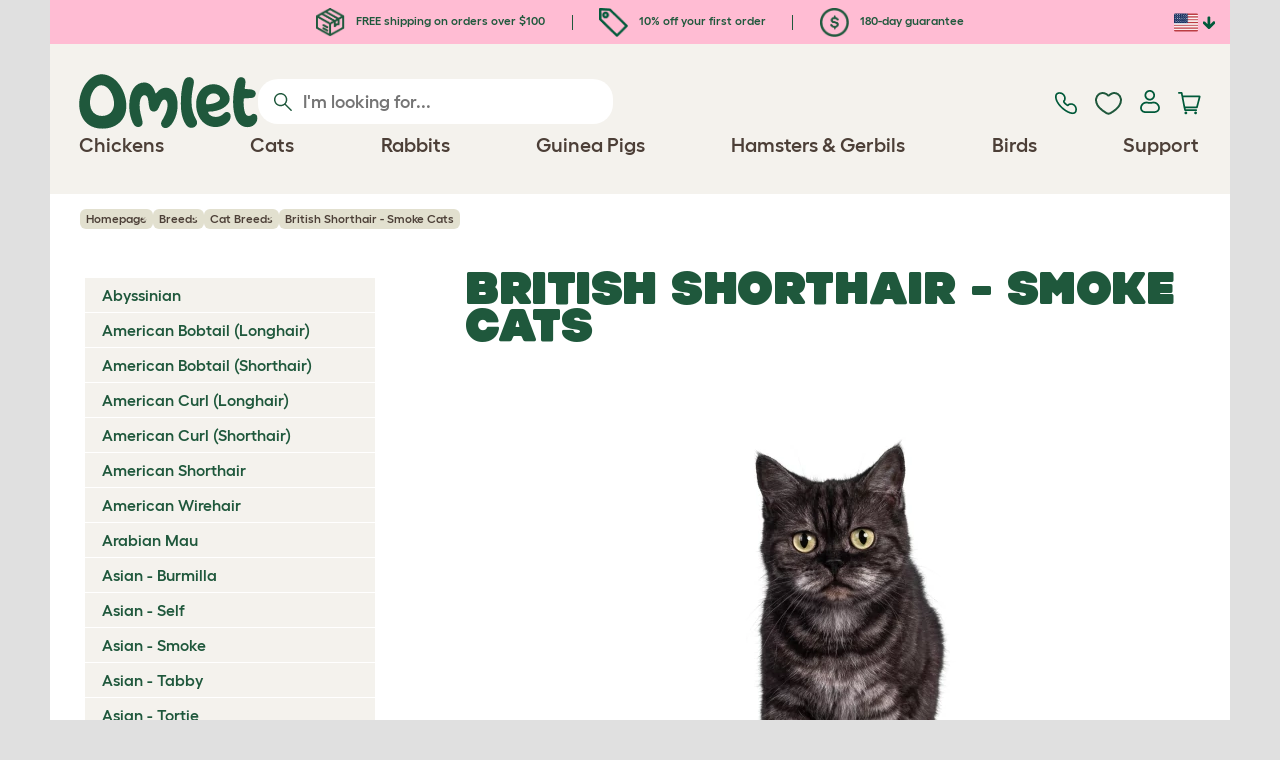

--- FILE ---
content_type: text/html; charset=utf-8
request_url: https://www.omlet.us/breeds/cats/british_shorthair_-_smoke
body_size: 21129
content:
<!DOCTYPE html>
  <html lang="en-us"  class="cc-us">

  <head>
    <script>if(navigator&&typeof navigator.userAgent=='string'){let ua=navigator.userAgent;if(ua.indexOf('FBAV')>-1||ua.indexOf('FBAN')>-1){if(typeof window.webkit=='undefined'){window.webkit={messageHandlers:new Proxy(window,{get(a,b,c){return {postMessage:_=>undefined}}})}}}}</script>
    <meta http-equiv="Content-Type" content="text/html; charset=UTF-8">

    <meta name="viewport" content="width=device-width,initial-scale=1">
    <meta name="Author" content="Omlet">
    <meta name="rating" content="General">
    <meta name="revisit" content="15 days">


    <link rel="icon" href="/favicon.ico">
    <link rel="apple-touch-icon" sizes="180x180" href="/assets/omlet/icons/apple-touch-icon.png">
    <link rel="icon" type="image/png" sizes="32x32" href="/assets/omlet/icons/favicon-32x32.png">
    <link rel="icon" type="image/png" sizes="16x16" href="/assets/omlet/icons/favicon-16x16.png">
    <link rel="manifest" href="/assets/omlet/icons/site.webmanifest">
    <link rel="mask-icon" href="/assets/omlet/icons/safari-pinned-tab.svg" color="#1f583c">
    <meta name="msapplication-TileColor" content="#1f583c">
    <meta name="theme-color" content="#ffffff">

    <!-- PRECONNECT - WARM CONNECTIONS -->

    <link href="https://static-forms.klaviyo.com" rel="preconnect dns-prefetch" crossorigin>
    <link href="https://static.klaviyo.com" rel="preconnect dns-prefetch" crossorigin>
    <link href="https://f.vimeocdn.com" rel="preconnect dns-prefetch" crossorigin>

    <link href="https://cdn-ukwest.onetrust.com" rel="preconnect dns-prefetch" crossorigin>
    <link href="https://www.googletagmanager.com" rel="preconnect dns-prefetch" crossorigin>
    <link href="https://js.sentry-cdn.com" rel="preconnect dns-prefetch" crossorigin>
    <link href="https://js.stripe.com" rel="preconnect dns-prefetch" crossorigin>
    <link href="https://connect.facebook.net" rel="preconnect dns-prefetch" crossorigin>

    <!-- DNS-PRECONNECT -->
    <link href="https://static-tracking.klaviyo.com" rel="dns-prefetch" crossorigin>
    <link href="https://se.monetate.net" rel="dns-prefetch" crossorigin>
    <link href="https://cdn.livechatinc.com" rel="dns-prefetch" crossorigin>

    
    
    
    
                    <meta name="robots" content="ALL">
        
                    <title>British Shorthair - Smoke Cats | Cat Breeds</title>
        
                    <meta name="description" content="The British Shorthair sits at the very beginning of the long tale of the domestic puss. The original specimens are thought to have been brought to Britain by">
        
                    <meta name="keywords" content="British Shorthair - Smoke, Cats, chickens, chicken breeds, rabbit breed, chicken information, rabbit infomation, chicken history, chicken breed club, chicken breeders, rabbit breeders, rabbit breed clubs, chickens breed clubs">
        
                    <link rel="canonical" href="https://www.omlet.us/breeds/cats/british_shorthair_-_smoke/" >
        
        
        
    
    
    
          <link rel="stylesheet" type="text/css" href="/assets/bootstrap/css/bootstrap.min.css?s=13031">
          <link rel="stylesheet" type="text/css" href="/assets/omlet/css/layoutDefault/layoutDefault.css?s=13031">
          <link rel="stylesheet" type="text/css" href="/assets/omlet/css/ambassador/ambassador-modal.css?s=13031">
          <link rel="stylesheet" type="text/css" href="/assets/omlet/css/micro-templating/group.css?s=13031">
          <link rel="stylesheet" type="text/css" href="/assets/omlet/css/breeds/breeds.css?s=13031">
          <link rel="stylesheet" type="text/css" href="/assets/omlet/css/common/images.css?s=13031">
          <link rel="stylesheet" type="text/css" href="/assets/omlet/css/shop/products/productPageSlider.css?s=13031">
    
            <link rel="preload" href="/assets/magnific/magnific-popup.min.css?s=13031" as="style" onload="this.onload=null;this.rel='stylesheet'">
        <noscript><link rel="stylesheet" href="/assets/magnific/magnific-popup.min.css?s=13031"></noscript>
    

    
            
    <!-- Tippy workaround -->
    <!--[if lte IE 11]>
    <script src="https://polyfill.io/v3/polyfill.min.js?features=Array.prototype.find,Promise,Object.assign"></script>
    <![endif]-->

          <script src="/assets/jquery/jquery-3.6.0.min.js"  ></script>
          <script src="/assets/jquery/jquery.autocomplete.min.js"  defer ></script>
          <script src="/assets/omlet/js/common.min.js?s=13031"  defer ></script>
    
          <script type="text/javascript">$( document ).ready(function () { $(".SlideForMoreImages").html("Slide for more images"); });</script>
    
    
    
                      <link rel="alternate" href="https://www.omlet.co.uk/breeds/cats/british_shorthair_-_smoke/" hreflang="en-gb" />
              <link rel="alternate" href="https://www.omlet.us/breeds/cats/british_shorthair_-_smoke/" hreflang="en-us" />
              <link rel="alternate" href="https://www.omlet.fr/breeds/chats/british_shorthair_-_fumé_(smoke)/" hreflang="fr" />
              <link rel="alternate" href="https://www.omlet.nl/breeds/katten/brits_korthaar_-_smoke/" hreflang="nl" />
              <link rel="alternate" href="https://www.omlet.co.uk/breeds/cats/british_shorthair_-_smoke/" hreflang="x-default" />
          
                      <script type="application/ld+json">{"@context":"https:\/\/schema.org","@type":"BreadcrumbList","itemListElement":[{"@type":"ListItem","position":1,"item":{"@id":"\/","name":"Homepage"}},{"@type":"ListItem","position":2,"item":{"@id":"\/breeds\/","name":"Breeds"}},{"@type":"ListItem","position":3,"item":{"@id":"\/breeds\/cats\/","name":"Cat Breeds"}},{"@type":"ListItem","position":4,"item":{"@id":"\/breeds\/cats\/british_shorthair_-_smoke\/","name":"British Shorthair - Smoke Cats"}}]}</script>
              <script type="application/ld+json">{"@context":"https:\/\/schema.org\/","@type":"Organization","name":"Omlet","url":"https:\/\/www.omlet.us","logo":"https:\/\/www.omlet.us\/assets\/omlet\/images\/common\/omlet-logo-light-green.png","contactPoint":[{"@type":"ContactPoint","telephone":"+1-646-434-1104","contactType":"customer service","areaServed":"US"}],"sameAs":["https:\/\/www.facebook.com\/OmletUSA\/","https:\/\/twitter.com\/OmletUSA","https:\/\/www.instagram.com\/omletusa\/","https:\/\/www.pinterest.co.uk\/omletusa\/","https:\/\/www.youtube.com\/playlist?list=PLdNba2arG2w4T4QpDkou7hlXgpNhmECD3"]}</script>
          
        <meta name="og:title" content="British Shorthair - Smoke Cats | Cat Breeds" />
            <meta name="og:type" content="website" />
                <meta property="og:image" content="https://www.omlet.us/images/cache/960/768/british-shorthair-smoke-cat-lying-on-bed.jpg" />
                    <meta property="og:url" content="https://www.omlet.us/breeds/cats/british_shorthair_-_smoke/" />
        
    <meta name="twitter:card" content="summary_large_image" />
    <meta name="twitter:site" content="@omlet" />
    <meta name="twitter:title" content="British Shorthair - Smoke Cats | Cat Breeds" />
            <meta property="twitter:image" content="https://www.omlet.us/images/cache/960/768/british-shorthair-smoke-cat-lying-on-bed.jpg" />
        
    <!-- HTML5 shim and Respond.js for IE8 support of HTML5 elements and media queries -->
    <!-- WARNING: Respond.js doesn't work if you view the page via file:// -->
    <!--[if lt IE 9]>
      <script src="/assets/html5shiv/html5shiv.min.js"></script>
      <script src="/assets/respond/respond.min.js"></script>
    <![endif]-->

    <meta name="msvalidate.01" content="19E828451AE6B907AE0340D88974182E" />

    <script>(function (w,d,s,l,i) {w[l]=w[l]||[];w[l].push({'gtm.start':new Date().getTime(),event:'gtm.js'});var f=d.getElementsByTagName(s)[0], j=d.createElement(s),dl=l!='dataLayer'?'&l='+l:'';j.async=true;j.src='https://www.googletagmanager.com/gtm.js?id='+i+dl;f.parentNode.insertBefore(j,f);})(window,document,'script','dataLayer','GTM-WBQMTXS');</script>
    
            <script>
            !function (w, d, t) {
            w.TiktokAnalyticsObject=t;var ttq=w[t]=w[t]||[];ttq.methods=["page","track","identify","instances","debug","on","off","once","ready","alias","group","enableCookie","disableCookie"],ttq.setAndDefer=function(t,e){t[e]=function(){t.push([e].concat(Array.prototype.slice.call(arguments,0)))}};for(var i=0;i<ttq.methods.length;i++)ttq.setAndDefer(ttq,ttq.methods[i]);ttq.instance=function(t){for(var e=ttq._i[t]||[],n=0;n<ttq.methods.length;n++
                )ttq.setAndDefer(e,ttq.methods[n]);return e},ttq.load=function(e,n){var i="https://analytics.tiktok.com/i18n/pixel/events.js";ttq._i=ttq._i||{},ttq._i[e]=[],ttq._i[e]._u=i,ttq._t=ttq._t||{},ttq._t[e]=+new Date,ttq._o=ttq._o||{},ttq._o[e]=n||{};n=document.createElement("script");n.type="text/javascript",n.async=!0,n.src=i+"?sdkid="+e+"&lib="+t;e=document.getElementsByTagName("script")[0];e.parentNode.insertBefore(n,e)};

            ttq.load('CMIMB8RC77U6KDSKQANG');
            }(window, document, 'ttq');
        </script>
    
    
        <script type="text/javascript">
    var monetateT = new Date().getTime();
    (function() {
        var p = document.location.protocol;
        if (p == "http:" || p == "https:") {
            var m = document.createElement('script'); m.type = 'text/javascript'; m.async = true; m.src = "//se.monetate.net/js/2/a-ad2c8ce6/p/omlet.us/custom.js";
            var s = document.getElementsByTagName('script')[0]; s.parentNode.insertBefore(m, s);
        }
    })();
    </script>
    <script>
        window.monetateQ = window.monetateQ || [];
        window.monetateQ.push([
            "setPageType",
            "PLP"
        ]);
    </script>

            <script type="text/javascript">
        (function(c,l,a,r,i,t,y){
            c[a]=c[a]||function(){(c[a].q=c[a].q||[]).push(arguments)};
            t=l.createElement(r);t.async=1;t.src="https://www.clarity.ms/tag/"+i;
            y=l.getElementsByTagName(r)[0];y.parentNode.insertBefore(t,y);
        })(window, document, "clarity", "script", "tso2kp9jnl");
    </script>

  </head>

          
  <body data-country="us" class="" data-pagetype="Breed Page">
    <noscript><iframe src="https://www.googletagmanager.com/ns.html?id=GTM-WBQMTXS" height="0" width="0" style="display:none;visibility:hidden"></iframe></noscript>
    
	<div class="affiliate-link-bar">
<a href="#" id="affiliate-link-to-this-page-link"><span class="glyphicon glyphicon-link"></span>&nbsp;Link to this page</a>
<a rel="nofollow" href="/accounts/affiliate/" id="affiliate-stats-link"><span class="glyphicon glyphicon-stats"></span>&nbsp;Your Affiliate Stats</a>

<div class="modal fade" id="affiliateLinkCodeModal" tabindex="-1" role="dialog" aria-labelledby="myModalLabel" aria-hidden="true">
    <div class="modal-dialog" style="text-align: left;">
    <div class="modal-content">
        <div class="modal-header">
        <h4 class="modal-title" id="affiliate-link-modal-label">HTML Link Code For Your Website</h4>
        </div>
        <div class="modal-body">
        <p><strong>1. Customise the link</strong></p>
        <p class="form-inline">Link text:&nbsp;&nbsp;<input data-cs-mask   id="affiliate-link-label" type="text" value="Link" class="form-control">&nbsp;&nbsp;- Preview:&nbsp;&nbsp<span id="affiliate-link-modal-preview" style="color: blue; text-decoration: underline;">Link</span></p>
        <p><strong>2. How to use this code:</strong> This link cantains your affiliate code and can be placed anywhere a normal &lt;a&gt; tag could be placed.</p>
        <textarea data-cs-mask   class="form-control" id="affiliate-link-modal-text-area"  rows="4"></textarea>
        </div>
        <div class="modal-footer">
        <button type="button" class="btn btn-default btn-default-grey" id="modal-select-html-button">Select HTML</button>
        <button type="button" class="btn btn-default btn-default-grey" id="modal-close-button" data-dismiss="modal">Close</button>
        </div>
    </div>
    </div>
</div>

</div>

	<a name="top"></a>

	

	<div class="container" id="container-main">
		<header class="container-header">
			<div class="info-bar">
    <div class="info-wrapper">
                <div class="item item--dsk info">
            <a href="https://www.omlet.us/misc/delivery/">
                                    <img height="29" width="29" src="https://cdn.omlet.com/images/catalog/2023/10/16/Shipping__returns.png" class="icon-img icon-img--dsk" loading="lazy" title="Shipping" alt="Shipping icon">
                                FREE shipping on orders over $100
            </a>
        </div>
        <div class="item item--dsk rule"></div>                <div class="item info">
            <a href="https://www.omlet.us/misc/newsletter_signup/">
                                    <img height="29" width="29" src="https://cdn.omlet.com/images/catalog/2023/10/16/5_off_your_first_order.png" class="icon-img icon-img--dsk" loading="lazy" title="Discount icon" alt="Discount icon">
                                10% off your first order
            </a>
        </div>
        <div class="item item--dsk rule"></div>                <div class="item item--dsk info">
            <a href="https://www.omlet.us/misc/returns/">
                                    <img height="29" width="29" src="https://cdn.omlet.com/images/catalog/2023/10/16/180-day_gaurantee.png" class="icon-img icon-img--dsk" loading="lazy" title="Guarantee icon" alt="Guarantee icon">
                                180-day guarantee
            </a>
        </div>
                    </div>

    <div class="countries">
        <label for="countries" class="select-country">
            <img src="https://cdn.omlet.com/assets/omlet/images/layout/flag-us.png" width="24" height="18" loading="lazy" class="selected-country-flag" title="United States" alt="Flag of United States ">
            <input type="checkbox" id="countries" class="country-dropdown"/>
            <div class="country-select-arrow"></div>
            <div class="country-selection">
                <a data-cc="au" href="https://www.omlet.com.au" class="country-select">
                    <img src="https://cdn.omlet.com/assets/omlet/images/layout/flag-au.png" width="24" height="18" loading="lazy" title="Australia" alt="Flag of Australia">
                    AU
                </a>
                <a data-cc="dk" href="https://www.omlet.dk" class="country-select">
                    <img src="https://cdn.omlet.com/assets/omlet/images/layout/flag-dk.png" width="24" height="18" loading="lazy" title="Denmark" alt="Flag of Denmark">
                    DK
                </a>
                <a data-cc="fr" href="https://www.omlet.fr/breeds/chats/british_shorthair_-_fumé_(smoke)/" class="country-select">
                    <img src="https://cdn.omlet.com/assets/omlet/images/layout/flag-fr.png" width="24" height="18" loading="lazy" title="France" alt="Flag of France">
                    FR
                </a>
                <a data-cc="de" href="https://www.omlet.de" class="country-select">
                    <img src="https://cdn.omlet.com/assets/omlet/images/layout/flag-de.png" width="24" height="18" loading="lazy" title="Germany" alt="Flag of Germany">
                    DE
                </a>
                <a data-cc="it" href="https://www.omlet.it" class="country-select">
                    <img src="https://cdn.omlet.com/assets/omlet/images/layout/flag-it.png" width="24" height="18" loading="lazy" title="Italy" alt="Flag of Italy">
                    IT
                </a>
                <a data-cc="ie" href="https://www.omlet.ie" class="country-select">
                    <img src="https://cdn.omlet.com/assets/omlet/images/layout/flag-ie.png" width="24" height="18" loading="lazy" title="Ireland" alt="Flag of Ireland">
                    IE
                </a>
                <a data-cc="nl" href="https://www.omlet.nl/breeds/katten/brits_korthaar_-_smoke/" class="country-select">
                    <img src="https://cdn.omlet.com/assets/omlet/images/layout/flag-nl.png" width="24" height="18" loading="lazy" title="Netherlands" alt="Flag of Netherlands">
                    NL
                </a>
                <a data-cc="se" href="https://www.omlet.se" class="country-select">
                    <img src="https://cdn.omlet.com/assets/omlet/images/layout/flag-se.png" width="24" height="18" loading="lazy" title="Sweden" alt="Flag of Sweden">
                    SE
                </a>
                <a data-cc="gb" href="https://www.omlet.co.uk/breeds/cats/british_shorthair_-_smoke/" class="country-select">
                    <img src="https://cdn.omlet.com/assets/omlet/images/layout/flag-gb.png" width="24" height="18" loading="lazy" title="United Kingdom" alt="Flag of United Kingdom">
                    UK
                </a>
                <a data-cc="us" href="https://www.omlet.us/breeds/cats/british_shorthair_-_smoke/" class="country-select">
                    <img src="https://cdn.omlet.com/assets/omlet/images/layout/flag-us.png" width="24" height="18" loading="lazy" title="United States" alt="Flag of United States">
                    US
                </a>
            </div>
        </label>
    </div>

</div>

			<nav class="nav-container">
    <div class="nav-background"></div>
    <div class="nav-wrapper">
        <div class="item logo">
            <a href="/"><img src="https://cdn.omlet.com/assets/omlet/images/layout/omlet-logo.svg" width="85" height="35" class="nav-omlet-logo" title="Omlet" alt="Omlet logo"></a>
        </div>
        <div class="item search">
            <form class="form-inline form-search" method="post" action="/search/">
                <img src="https://cdn.omlet.com/assets/omlet/images/layout/search.svg" class="search-icon" width="18" height="18" loading="lazy" alt="Search icon">
                <input data-cs-mask   type="search" name="search" class="nav-search" placeholder="I'm looking for..." value="" autocomplete="off">
            </form>
        </div>
        <div class="item quick-links">
            <div class="item contact js-contact">
                <a href="/support/">
                    <img src="https://cdn.omlet.com/assets/omlet/images/layout/contact-us.svg" width="22" height="23" loading="lazy" title="Contact us" alt="Contact us icon">
                </a>
            </div>
            <div class="item wishlist-nav">
                <a href="/wishlist/">
                    <img src="https://cdn.omlet.com/assets/omlet/images/layout/wishlist-nav.svg" width="27" height="23" loading="lazy" title="Wishlist" alt="Wishlist icon">
                </a>
            </div>
            <div class="item account">
                <label for="user-account" class="select-account">
                    <span class="js-user hidden">
                        <img src="https://cdn.omlet.com/assets/omlet/images/layout/account-active.svg" width="20" height="23" loading="lazy" title="Account" alt="Account icon">
                        <span class="user-name">Hi, <span data-cs-mask class="js-user-name"></span></span>
                        <input type="checkbox" id="user-account" class="country-dropdown"/>
                        <div class="account-options">
                            <a rel="nofollow" href="/accounts/" class="item">Account</a>
                            <a rel="nofollow" href="/accounts/signout/" class="item">Sign Out</a>
                        </div>
                    </span>
                    <span class="js-guest">
                        <a rel="nofollow" href="/accounts/signin/" class="item">
                            <img src="https://cdn.omlet.com/assets/omlet/images/layout/account-inactive.svg" width="20" height="23" loading="lazy" title="Account" alt="Account icon">
                        </a>
                    </span>
                </label>
            </div>
            <div class="item basket">
                <a href="/basket/">
                    <img src="https://cdn.omlet.com/assets/omlet/images/layout/cart.svg" width="23" height="23" loading="lazy" title="Cart" alt="Cart">
                    <div class="cart-items js-cart-qty hidden"></div>
                </a>
            </div>
        </div>
        <div class="item nav-items">
            <img src="https://cdn.omlet.com/assets/omlet/images/layout/mobile-menu.svg" class="nav-burger-menu js-nav-click" width="28" height="22" loading="lazy" title="Menu" alt="Menu">
                        <div class="nav">
                <div class="nav-item nav-item--mobile">
                    <div class="nav-mobile-close">
                        <svg class="glyph-mobile js-nav-mobile" xmlns="http://www.w3.org/2000/svg" viewBox="0 0 22 22" width="20" height="20" fill="none"><path fill="#1F583C" stroke="#1F583C" stroke-width=".5" d="M4.9 20.538a2.43 2.43 0 0 1-3.438-3.437L17.1 1.46A2.43 2.43 0 1 1 20.538 4.9L4.9 20.54Z"/><path fill="#1F583C" stroke="#1F583C" stroke-width=".5" d="M20.538 17.1a2.43 2.43 0 0 1-3.437 3.438L1.46 4.9A2.43 2.43 0 0 1 4.9 1.462L20.54 17.1Z"/></svg>
                    </div>
                    <div class="nav-link js-mobile-nav-link"></div>
                </div>
                                                            <div class="nav-item  ">
                            <a href="/shop/chicken_keeping/" class="nav-link js-link "  data-label="Chickens">
                                                                <span class="nav-link-mobile-image">
                                    <picture  data-image-id="599866594" data-mobile-image-id="" class=""  >
	<source srcset="https://cdn.omlet.com/images/cache/32/32/90/chicken-pose-2-right-300x300.webp 1x, https://cdn.omlet.com/images/cache/64/64/90/chicken-pose-2-right-300x300.webp 2x" type="image/webp" />
	<source srcset="https://cdn.omlet.com/images/cache/32/32/chicken-pose-2-right-300x300.png 1x, https://cdn.omlet.com/images/cache/64/64/chicken-pose-2-right-300x300.png 2x" type="image/png" />
	<img   title="" loading="lazy" src="https://cdn.omlet.com/images/cache/32/32/chicken-pose-2-right-300x300.png" alt="" class="aspect-ratio-narrower-xs aspect-ratio-narrower-sm aspect-ratio-narrower-md aspect-ratio-narrower-lg"   />	</picture>
                                </span>
                                                                <span class="">Chickens</span>
                                                            </a>
                                                            <div class="subnav-wrapper">
                                    <div class="subnav-container has-image">
                                        <div class="subnav-column">
                                            <div class="subnav-section">
                                                                                                
                                                                                                                                                                        <div class="subnav-section-title  nav-heading-first   ">
                                                                <a href="/chicken-coops/">
                                                                    <span class=" hidden-mobile ">Eglu Chicken Coops</span>
                                                                                                                                            <span class="hidden-desktop">Eglu Chicken Coops</span>
                                                                                                                                    </a>
                                                            </div>
                                                                                                                                                                        
                                                
                                                                                                                                                                        <a href="/eglu-pro-chicken-coop/" class="nav-a   ">
                                                                <span class=" hidden-mobile ">Eglu Pro - 10 large chickens</span>
                                                                                                                                    <span class="hidden-desktop">Eglu Pro - 10 large chickens</span>
                                                                                                                            </a>
                                                                                                            
                                                
                                                                                                                                                                        <a href="/shop/chicken_keeping/eglu-cube-large-chicken-coop-with-runs/" class="nav-a   ">
                                                                <span class=" hidden-mobile ">Eglu Cube - 6 large chickens</span>
                                                                                                                                    <span class="hidden-desktop">Eglu Cube - 6 large chickens</span>
                                                                                                                            </a>
                                                                                                            
                                                
                                                                                                                                                                        <a href="/shop/chicken_keeping/portable-chicken-coop-eglu-go-up/" class="nav-a   ">
                                                                <span class=" hidden-mobile ">Eglu Go Up - 3 large chickens</span>
                                                                                                                                    <span class="hidden-desktop">Eglu Go Up - 3 large chickens</span>
                                                                                                                            </a>
                                                                                                            
                                                
                                                                                                                                                                        <a href="/shop/chicken_keeping/modern_chicken_coop_eglu_go/" class="nav-a   ">
                                                                <span class=" hidden-mobile ">Eglu Go - 3 large chickens</span>
                                                                                                                                    <span class="hidden-desktop">Eglu Go - 3 large chickens</span>
                                                                                                                            </a>
                                                                                                            
                                                
                                                                                                                                                                        <a href="/shop/chicken_keeping/eglu_weather_protection/" class="nav-a   ">
                                                                <span class=" hidden-mobile ">Eglu Chicken Coop Covers</span>
                                                                                                                                    <span class="hidden-desktop">Eglu Chicken Coop Covers</span>
                                                                                                                            </a>
                                                                                                            
                                                
                                                                                                                                                                        <a href="/shop/chicken_keeping/eglu-chicken-coop-accessories/" class="nav-a   ">
                                                                <span class=" hidden-mobile ">Eglu Chicken Coop Accessories</span>
                                                                                                                                    <span class="hidden-desktop">Eglu Chicken Coop Accessories</span>
                                                                                                                            </a>
                                                                                                            
                                                                                            </div>
                                                                                            <picture  data-image-id="599866594" data-mobile-image-id="" class="subnav-image"  >
	<source srcset="https://cdn.omlet.com/images/cache/150/150/90/chicken-pose-2-right-300x300.webp 1x" type="image/webp" />
	<source srcset="https://cdn.omlet.com/images/cache/150/150/chicken-pose-2-right-300x300.png 1x" type="image/png" />
	<img   title="" loading="lazy" src="https://cdn.omlet.com/images/cache/150/150/chicken-pose-2-right-300x300.png" alt="" class="aspect-ratio-narrower-xs aspect-ratio-narrower-sm aspect-ratio-narrower-md aspect-ratio-narrower-lg"   />	</picture>
                                                                                    </div>
                                        <div class="subnav-column">
                                            <div class="subnav-section">
                                                                                                
                                                                                                                                                                        <div class="subnav-section-title  nav-heading-first   ">
                                                                <a href="/shop/chicken-keeping/smart-automatic-chicken-coop-door-openers/">
                                                                    <span class=" hidden-mobile ">Autodoor</span>
                                                                                                                                            <span class="hidden-desktop">Autodoor</span>
                                                                                                                                    </a>
                                                            </div>
                                                                                                                                                                        
                                                
                                                                                                                                                                        <a href="/smart-automatic-chicken-coop-door-opener/" class="nav-a   ">
                                                                <span class=" hidden-mobile ">Smart Automatic Chicken Coop Door</span>
                                                                                                                                    <span class="hidden-desktop">Smart Automatic Chicken Coop Door</span>
                                                                                                                            </a>
                                                                                                            
                                                
                                                                                                                                                                        <a href="/shop/chicken_keeping/smart-autodoor-for-eglu-go-coops/" class="nav-a   ">
                                                                <span class=" hidden-mobile ">Smart Autodoor for Eglu Go Coops</span>
                                                                                                                                    <span class="hidden-desktop">Smart Autodoor for Eglu Go Coops</span>
                                                                                                                            </a>
                                                                                                            
                                                
                                                                                                                                                                        <a href="/shop/chicken_keeping/autodoor_fixing_packs_accessories/" class="nav-a   ">
                                                                <span class=" hidden-mobile ">Autodoor Accessories</span>
                                                                                                                                    <span class="hidden-desktop">Autodoor Accessories</span>
                                                                                                                            </a>
                                                                                                            
                                                
                                                                                                                                                                        <a href="/shop/chicken_keeping/feeders-and-waterers/" class="nav-a  nav-heading   ">
                                                                <span class="">Feeders &amp; Waterers</span>
                                                                                                                            </a>
                                                                                                            
                                                
                                                                                                                                                                        <a href="/chicken-feeders/smart-no-waste-chicken-feeder/" class="nav-a   ">
                                                                <span class="">NEW Smart No Waste Chicken Feeder</span>
                                                                                                                            </a>
                                                                                                            
                                                
                                                                                                                                                                        <a href="/chicken-feeders/no-waste-chicken-feeder-12lb/" class="nav-a   ">
                                                                <span class=" hidden-mobile ">NEW No Waste Chicken Feeder</span>
                                                                                                                                    <span class="hidden-desktop">NEW No Waste Chicken Feeder</span>
                                                                                                                            </a>
                                                                                                            
                                                
                                                                                                                                                                        <a href="/chicken-waterers/insulated-stay-clean-chicken-waterer/" class="nav-a   ">
                                                                <span class=" hidden-mobile ">NEW Insulated Chicken Waterer</span>
                                                                                                                                    <span class="hidden-desktop">NEW Insulated Chicken Waterer</span>
                                                                                                                            </a>
                                                                                                            
                                                                                            </div>
                                        </div>
                                        <div class="subnav-column">
                                            <div class="subnav-section">
                                                                                                
                                                                                                                                                                        <div class="subnav-section-title  nav-heading-first   ">
                                                                <a href="/chicken-runs/">
                                                                    <span class="">Chicken Runs &amp; Fencing</span>
                                                                                                                                    </a>
                                                            </div>
                                                                                                                                                                        
                                                
                                                                                                                                                                        <a href="/shop/chicken_keeping/walk_in_chicken_run/" class="nav-a   ">
                                                                <span class="">Walk In Chicken Runs</span>
                                                                                                                            </a>
                                                                                                            
                                                
                                                                                                                                                                        <a href="/shop/chicken_keeping/omlet_chicken_fencing/" class="nav-a   ">
                                                                <span class="">Chicken Fencing</span>
                                                                                                                            </a>
                                                                                                            
                                                
                                                                                                                                                                        <a href="/shop/chicken_keeping/walk_in_chicken_run_extensions/" class="nav-a   ">
                                                                <span class="">Walk In Chicken Run Extensions</span>
                                                                                                                            </a>
                                                                                                            
                                                
                                                                                                                                                                        <a href="/run-covers/" class="nav-a  nav-heading   ">
                                                                <span class=" hidden-mobile ">Weather Protection</span>
                                                                                                                                    <span class="hidden-desktop">Weather Protection</span>
                                                                                                                            </a>
                                                                                                            
                                                
                                                                                                                                                                        <a href="/shop/chicken_keeping/outdoor_run_weather_protection/" class="nav-a   ">
                                                                <span class=" hidden-mobile ">Walk in Run Covers</span>
                                                                                                                                    <span class="hidden-desktop">Walk in Run Covers</span>
                                                                                                                            </a>
                                                                                                            
                                                
                                                                                                                                                                        <a href="/shop/chicken_keeping/eglu_weather_protection/" class="nav-a   ">
                                                                <span class=" hidden-mobile ">Eglu Chicken Coop Covers</span>
                                                                                                                                    <span class="hidden-desktop">Eglu Chicken Coop Covers</span>
                                                                                                                            </a>
                                                                                                            
                                                
                                                                                                                                                                        <a href="/shop/chicken_keeping/eglu-extreme-temperature-protection/" class="nav-a   ">
                                                                <span class=" hidden-mobile ">Eglu Chicken Coop Blankets</span>
                                                                                                                                    <span class="hidden-desktop">Eglu Chicken Coop Blankets</span>
                                                                                                                            </a>
                                                                                                            
                                                                                            </div>
                                        </div>
                                                                                    <div class="subnav-column">
                                                <div class="subnav-section">
                                                                                                        
                                                                                                                                                                                    <div class="subnav-section-title  nav-heading-first   ">
                                                                    <a href="/shop/chicken_keeping/chicken_toys_and_accessories/">
                                                                        <span class=" hidden-mobile ">Chicken Toys &amp; Perches</span>
                                                                                                                                                    <span class="hidden-desktop">Chicken Toys &amp; Perches</span>
                                                                                                                                            </a>
                                                                </div>
                                                                                                                                                                                    
                                                    
                                                                                                                                                                                    <a href="/shop/chicken_keeping/chicken_peck_toy/23154/pendant_peck_toy/" class="nav-a    ">
                                                                    <span class=" hidden-mobile ">Peck Toy</span>
                                                                                                                                            <span class="hidden-desktop">Peck Toy</span>
                                                                                                                                    </a>
                                                                                                                    
                                                    
                                                                                                                                                                                    <a href="/shop/chicken_keeping/perch_for_chickens/22753/omlet_chicken_perch_-__3ft/" class="nav-a    ">
                                                                    <span class=" hidden-mobile ">Chicken Perch</span>
                                                                                                                                            <span class="hidden-desktop">Chicken Perch</span>
                                                                                                                                    </a>
                                                                                                                    
                                                    
                                                                                                                                                                                    <a href="/shop/chicken_keeping/chicken_treat_holder_caddi/" class="nav-a    ">
                                                                    <span class=" hidden-mobile ">Chicken Caddi Treat Holder</span>
                                                                                                                                            <span class="hidden-desktop">Chicken Caddi Treat Holder</span>
                                                                                                                                    </a>
                                                                                                                    
                                                    
                                                                                                                                                                                    <a href="/shop/chicken_keeping/the_chicken_swing/19477/the_chicken_swing/" class="nav-a    ">
                                                                    <span class=" hidden-mobile ">Chicken Swing</span>
                                                                                                                                            <span class="hidden-desktop">Chicken Swing</span>
                                                                                                                                    </a>
                                                                                                                    
                                                    
                                                                                                                                                                                    <a href="/shop/chicken_keeping/freestanding-chicken-perch/" class="nav-a    ">
                                                                    <span class=" hidden-mobile ">Freestanding Chicken Perch</span>
                                                                                                                                            <span class="hidden-desktop">Freestanding Chicken Perch</span>
                                                                                                                                    </a>
                                                                                                                    
                                                    
                                                                                                                                                                                    <a href="/shop/chicken_keeping/customizable-chicken-perch-poletree/" class="nav-a    ">
                                                                    <span class=" hidden-mobile ">Customizable Chicken Perch</span>
                                                                                                                                            <span class="hidden-desktop">Customizable Chicken Perch</span>
                                                                                                                                    </a>
                                                                                                                    
                                                    
                                                        
                                                    
                                                                                                                                                                                    <a href="/shop/chicken_keeping/" class="nav-a     nav-a--base ">
                                                                    <span class=" hidden-mobile ">View all chicken products</span>
                                                                                                                                            <span class="hidden-desktop">View all chicken products</span>
                                                                                                                                    </a>
                                                                                                                    
                                                                                                    </div>
                                            </div>
                                                                            </div>
                                </div>
                                                    </div>
                                                                                <div class="nav-item  ">
                            <a href="/shop/cat_products/" class="nav-link js-link "  data-label="Cats">
                                                                <span class="nav-link-mobile-image">
                                    <picture  data-image-id="599866599" data-mobile-image-id="" class=""  >
	<source srcset="https://cdn.omlet.com/images/cache/32/32/90/cat-pose-2-300x300.webp 1x, https://cdn.omlet.com/images/cache/64/64/90/cat-pose-2-300x300.webp 2x" type="image/webp" />
	<source srcset="https://cdn.omlet.com/images/cache/32/32/cat-pose-2-300x300.png 1x, https://cdn.omlet.com/images/cache/64/64/cat-pose-2-300x300.png 2x" type="image/png" />
	<img   title="" loading="lazy" src="https://cdn.omlet.com/images/cache/32/32/cat-pose-2-300x300.png" alt="" class="aspect-ratio-narrower-xs aspect-ratio-narrower-sm aspect-ratio-narrower-md aspect-ratio-narrower-lg"   />	</picture>
                                </span>
                                                                <span class="">Cats</span>
                                                            </a>
                                                            <div class="subnav-wrapper">
                                    <div class="subnav-container has-image">
                                        <div class="subnav-column">
                                            <div class="subnav-section">
                                                                                                
                                                                                                                                                                        <div class="subnav-section-title  nav-heading-first   ">
                                                                <a href="/outdoor-cat-enclosures/">
                                                                    <span class=" hidden-mobile ">Cat Enclosure &amp; Runs</span>
                                                                                                                                            <span class="hidden-desktop">Cat Enclosure &amp; Runs</span>
                                                                                                                                    </a>
                                                            </div>
                                                                                                                                                                        
                                                
                                                                                                                                                                        <a href="/shop/cat_products/catio_outdoor_cat_enclosure/" class="nav-a   ">
                                                                <span class=" hidden-mobile ">Catio Outdoor Cat Run</span>
                                                                                                                                    <span class="hidden-desktop">Catio Outdoor Cat Run</span>
                                                                                                                            </a>
                                                                                                            
                                                
                                                                                                                                                                        <a href="/catio-tunnels/" class="nav-a   ">
                                                                <span class=" hidden-mobile ">Catio Tunnels</span>
                                                                                                                                    <span class="hidden-desktop">Catio Tunnels</span>
                                                                                                                            </a>
                                                                                                            
                                                
                                                                                                                                                                        <a href="/shop/cat_products/cat_balcony_enclosure/" class="nav-a   ">
                                                                <span class=" hidden-mobile ">Cat Balcony Enclosure</span>
                                                                                                                                    <span class="hidden-desktop">Cat Balcony Enclosure</span>
                                                                                                                            </a>
                                                                                                            
                                                
                                                                                                                                                                        <a href="/shop/cat_products/outdoor-cat-enclosure-accessories/" class="nav-a   ">
                                                                <span class=" hidden-mobile ">Cat Run Accessories</span>
                                                                                                                                    <span class="hidden-desktop">Cat Run Accessories</span>
                                                                                                                            </a>
                                                                                                            
                                                
                                                                                                                                                                        <a href="/shop/cat_products/outdoor-cat-run-extensions/" class="nav-a   ">
                                                                <span class=" hidden-mobile ">Cat Run Extensions</span>
                                                                                                                                    <span class="hidden-desktop">Cat Run Extensions</span>
                                                                                                                            </a>
                                                                                                            
                                                
                                                                                                                                                                        <a href="/shop/cat_products/outdoor-catio-cat-run-covers/" class="nav-a   ">
                                                                <span class=" hidden-mobile ">Cat Run Covers</span>
                                                                                                                                    <span class="hidden-desktop">Cat Run Covers</span>
                                                                                                                            </a>
                                                                                                            
                                                                                            </div>
                                                                                            <picture  data-image-id="599866599" data-mobile-image-id="" class="subnav-image"  >
	<source srcset="https://cdn.omlet.com/images/cache/150/150/90/cat-pose-2-300x300.webp 1x" type="image/webp" />
	<source srcset="https://cdn.omlet.com/images/cache/150/150/cat-pose-2-300x300.png 1x" type="image/png" />
	<img   title="" loading="lazy" src="https://cdn.omlet.com/images/cache/150/150/cat-pose-2-300x300.png" alt="" class="aspect-ratio-narrower-xs aspect-ratio-narrower-sm aspect-ratio-narrower-md aspect-ratio-narrower-lg"   />	</picture>
                                                                                    </div>
                                        <div class="subnav-column">
                                            <div class="subnav-section">
                                                                                                
                                                                                                                                                                        <div class="subnav-section-title  nav-heading-first   ">
                                                                <a href="/cat-scratching-posts/">
                                                                    <span class=" hidden-mobile ">Cat Posts &amp; Trees</span>
                                                                                                                                            <span class="hidden-desktop">Cat Posts &amp; Trees</span>
                                                                                                                                    </a>
                                                            </div>
                                                                                                                                                                        
                                                
                                                                                                                                                                        <a href="/shop/cat_products/freestyle-floor-to-ceiling-cat-tree/" class="nav-a   ">
                                                                <span class=" hidden-mobile ">Indoor Cat Tree</span>
                                                                                                                                    <span class="hidden-desktop">Indoor Cat Tree</span>
                                                                                                                            </a>
                                                                                                            
                                                
                                                                                                                                                                        <a href="/shop/cat_products/outdoor-cat-tree-freestyle/" class="nav-a   ">
                                                                <span class=" hidden-mobile ">Outdoor Cat Tree</span>
                                                                                                                                    <span class="hidden-desktop">Outdoor Cat Tree</span>
                                                                                                                            </a>
                                                                                                            
                                                
                                                                                                                                                                        <a href="/switch-light-up-sisal-cat-scratching-post/" class="nav-a   ">
                                                                <span class=" hidden-mobile ">LED Scratching  Post</span>
                                                                                                                                    <span class="hidden-desktop">LED Scratching  Post</span>
                                                                                                                            </a>
                                                                                                            
                                                
                                                                                                                                                                        <a href="/freestyle-cat-tree-accessories-indoor/" class="nav-a  nav-heading   ">
                                                                <span class="">Accessories</span>
                                                                                                                            </a>
                                                                                                            
                                                
                                                                                                                                                                        <a href="/freestyle-cat-tree-accessories-indoor/" class="nav-a   ">
                                                                <span class="">Indoor Cat Tree Accessories</span>
                                                                                                                            </a>
                                                                                                            
                                                
                                                                                                                                                                        <a href="/freestyle-cat-tree-accessories-outdoor/" class="nav-a   ">
                                                                <span class="">Outdoor Cat Tree Accessories</span>
                                                                                                                            </a>
                                                                                                            
                                                                                            </div>
                                        </div>
                                        <div class="subnav-column">
                                            <div class="subnav-section">
                                                                                                
                                                                                                                                                                        <div class="subnav-section-title  nav-heading-first   ">
                                                                <a href="/cat-beds/">
                                                                    <span class=" hidden-mobile ">Cat Beds</span>
                                                                                                                                            <span class="hidden-desktop">Cat Beds</span>
                                                                                                                                    </a>
                                                            </div>
                                                                                                                                                                        
                                                
                                                                                                                                                                        <a href="/shop/cat_products/donut-elevated-cat-bed/" class="nav-a   ">
                                                                <span class=" hidden-mobile ">Donut Cat Beds</span>
                                                                                                                                    <span class="hidden-desktop">Donut Cat Beds</span>
                                                                                                                            </a>
                                                                                                            
                                                
                                                                                                                                                                        <a href="/freestyle-nest-cat-bed-secret-garden/" class="nav-a   ">
                                                                <span class=" hidden-mobile ">Nest Cat Beds</span>
                                                                                                                                    <span class="hidden-desktop">Nest Cat Beds</span>
                                                                                                                            </a>
                                                                                                            
                                                
                                                                                                                                                                        <a href="/freestyle-cat-tipi-uptown-deco/" class="nav-a   ">
                                                                <span class=" hidden-mobile ">Tipi Cat Beds</span>
                                                                                                                                    <span class="hidden-desktop">Tipi Cat Beds</span>
                                                                                                                            </a>
                                                                                                            
                                                
                                                                                                                                                                        <a href="/shop/cat_products/donut-cat-bed-feet/" class="nav-a   ">
                                                                <span class=" hidden-mobile ">Cat Bed Feet</span>
                                                                                                                                    <span class="hidden-desktop">Cat Bed Feet</span>
                                                                                                                            </a>
                                                                                                            
                                                                                            </div>
                                        </div>
                                                                                    <div class="subnav-column">
                                                <div class="subnav-section">
                                                                                                        
                                                                                                                                                                                    <div class="subnav-section-title  nav-heading-first   ">
                                                                    <a href="/shop/cat_products/cat_litter/27438/omlet_cat_litter_no._1_-_silica_-_7_lbs._11_oz./">
                                                                        <span class=" hidden-mobile ">Cat Litter</span>
                                                                                                                                                    <span class="hidden-desktop">Cat Litter</span>
                                                                                                                                            </a>
                                                                </div>
                                                                                                                                                                                    
                                                    
                                                                                                                                                                                    <a href="/shop/cat_products/cat-litter-box-furniture/" class="nav-a    ">
                                                                    <span class=" hidden-mobile ">Cat Litter Box</span>
                                                                                                                                            <span class="hidden-desktop">Cat Litter Box</span>
                                                                                                                                    </a>
                                                                                                                    
                                                    
                                                                                                                                                                                    <a href="/shop/cat_products/cat_litter/" class="nav-a    ">
                                                                    <span class=" hidden-mobile ">Cat Litter</span>
                                                                                                                                            <span class="hidden-desktop">Cat Litter</span>
                                                                                                                                    </a>
                                                                                                                    
                                                    
                                                                                                                                                                                    <a href="/cat-litter-box-accessories/" class="nav-a    ">
                                                                    <span class=" hidden-mobile ">Cat Litter Box Accessories</span>
                                                                                                                                            <span class="hidden-desktop">Cat Litter Box Accessories</span>
                                                                                                                                    </a>
                                                                                                                    
                                                    
                                                        
                                                    
                                                                                                                                                                                    <a href="/shop/cat_products/" class="nav-a     nav-a--base ">
                                                                    <span class=" hidden-mobile ">View all cat products</span>
                                                                                                                                            <span class="hidden-desktop">View all cat products</span>
                                                                                                                                    </a>
                                                                                                                    
                                                                                                    </div>
                                            </div>
                                                                            </div>
                                </div>
                                                    </div>
                                                                                <div class="nav-item  ">
                            <a href="/shop/rabbit_products/" class="nav-link js-link "  data-label="Rabbits">
                                                                <span class="nav-link-mobile-image">
                                    <picture  data-image-id="599866595" data-mobile-image-id="" class=""  >
	<source srcset="https://cdn.omlet.com/images/cache/32/32/90/rabbit-pose-2-right-300x300.webp 1x, https://cdn.omlet.com/images/cache/64/64/90/rabbit-pose-2-right-300x300.webp 2x" type="image/webp" />
	<source srcset="https://cdn.omlet.com/images/cache/32/32/rabbit-pose-2-right-300x300.png 1x, https://cdn.omlet.com/images/cache/64/64/rabbit-pose-2-right-300x300.png 2x" type="image/png" />
	<img   title="" loading="lazy" src="https://cdn.omlet.com/images/cache/32/32/rabbit-pose-2-right-300x300.png" alt="" class="aspect-ratio-narrower-xs aspect-ratio-narrower-sm aspect-ratio-narrower-md aspect-ratio-narrower-lg"   />	</picture>
                                </span>
                                                                <span class="">Rabbits</span>
                                                            </a>
                                                            <div class="subnav-wrapper">
                                    <div class="subnav-container has-image">
                                        <div class="subnav-column">
                                            <div class="subnav-section">
                                                                                                
                                                                                                                                                                        <div class="subnav-section-title  nav-heading-first   ">
                                                                <a href="/shop/rabbit_products/eglu_go_rabbit_hutch/">
                                                                    <span class=" hidden-mobile ">Rabbit Hutches</span>
                                                                                                                                            <span class="hidden-desktop">Rabbit Hutches</span>
                                                                                                                                    </a>
                                                            </div>
                                                                                                                                                                        
                                                
                                                                                                                                                                        <a href="/shop/rabbit_products/eglu_go_rabbit_hutch/" class="nav-a   ">
                                                                <span class=" hidden-mobile ">Eglu Go Rabbit Hutch</span>
                                                                                                                                    <span class="hidden-desktop">Eglu Go Rabbit Hutch</span>
                                                                                                                            </a>
                                                                                                            
                                                
                                                                                                                                                                        <a href="/rabbit-hutch-accessories/" class="nav-a   ">
                                                                <span class=" hidden-mobile ">Rabbit Hutch Accessories</span>
                                                                                                                                    <span class="hidden-desktop">Rabbit Hutch Accessories</span>
                                                                                                                            </a>
                                                                                                            
                                                                                            </div>
                                                                                            <picture  data-image-id="599866595" data-mobile-image-id="" class="subnav-image"  >
	<source srcset="https://cdn.omlet.com/images/cache/150/150/90/rabbit-pose-2-right-300x300.webp 1x" type="image/webp" />
	<source srcset="https://cdn.omlet.com/images/cache/150/150/rabbit-pose-2-right-300x300.png 1x" type="image/png" />
	<img   title="" loading="lazy" src="https://cdn.omlet.com/images/cache/150/150/rabbit-pose-2-right-300x300.png" alt="" class="aspect-ratio-narrower-xs aspect-ratio-narrower-sm aspect-ratio-narrower-md aspect-ratio-narrower-lg"   />	</picture>
                                                                                    </div>
                                        <div class="subnav-column">
                                            <div class="subnav-section">
                                                                                                
                                                                                                                                                                        <div class="subnav-section-title  nav-heading-first   ">
                                                                <a href="/shop/rabbit_products/rabbit-runs-playpens-zippi/">
                                                                    <span class=" hidden-mobile ">Tunnels, Runs &amp; Playpens</span>
                                                                                                                                            <span class="hidden-desktop">Tunnels, Runs &amp; Playpens</span>
                                                                                                                                    </a>
                                                            </div>
                                                                                                                                                                        
                                                
                                                                                                                                                                        <a href="/shop/rabbit_products/zippi_rabbit_tunnel_system_and_burrow_pipe/" class="nav-a   ">
                                                                <span class=" hidden-mobile ">Zippi Rabbit Tunnel System</span>
                                                                                                                                    <span class="hidden-desktop">Zippi Rabbit Tunnel System</span>
                                                                                                                            </a>
                                                                                                            
                                                
                                                                                                                                                                        <a href="/shop/rabbit_products/rabbit-runs-playpens-zippi/" class="nav-a   ">
                                                                <span class=" hidden-mobile ">Zippi Rabbit Runs and Playpens</span>
                                                                                                                                    <span class="hidden-desktop">Zippi Rabbit Runs and Playpens</span>
                                                                                                                            </a>
                                                                                                            
                                                
                                                                                                                                                                        <a href="/shop/rabbit_products/rabbit-run-platforms-zippi/" class="nav-a   ">
                                                                <span class=" hidden-mobile ">Zippi Rabbit Platforms</span>
                                                                                                                                    <span class="hidden-desktop">Zippi Rabbit Platforms</span>
                                                                                                                            </a>
                                                                                                            
                                                
                                                                                                                                                                        <a href="/shop/rabbit_products/zippi_rabbit_shelter_accessories/25901/zippi_rabbit_shelter_-_green/" class="nav-a   ">
                                                                <span class=" hidden-mobile ">Zippi Rabbit Shelters</span>
                                                                                                                                    <span class="hidden-desktop">Zippi Rabbit Shelters</span>
                                                                                                                            </a>
                                                                                                            
                                                                                            </div>
                                        </div>
                                        <div class="subnav-column">
                                            <div class="subnav-section">
                                                                                                
                                                                                                                                                                        <div class="subnav-section-title  nav-heading-first   ">
                                                                <a href="/shop/rabbit_products/outdoor_rabbit_run/">
                                                                    <span class=" hidden-mobile ">Walk In Rabbit Runs</span>
                                                                                                                                            <span class="hidden-desktop">Walk In Rabbit Runs</span>
                                                                                                                                    </a>
                                                            </div>
                                                                                                                                                                        
                                                
                                                                                                                                                                        <a href="/shop/rabbit_products/outdoor_rabbit_run/" class="nav-a   ">
                                                                <span class=" hidden-mobile ">Walk In Rabbit Run</span>
                                                                                                                                    <span class="hidden-desktop">Walk In Rabbit Run</span>
                                                                                                                            </a>
                                                                                                            
                                                
                                                                                                                                                                        <a href="/shop/rabbit-products/outdoor-rabbit-run-covers/" class="nav-a   ">
                                                                <span class=" hidden-mobile ">Walk In Rabbit Run Covers</span>
                                                                                                                                    <span class="hidden-desktop">Walk In Rabbit Run Covers</span>
                                                                                                                            </a>
                                                                                                            
                                                
                                                                                                                                                                        <a href="/shop/rabbit_products/outdoor_rabbit_run_extensions/" class="nav-a   ">
                                                                <span class=" hidden-mobile ">Walk In Rabbit Run Extensions</span>
                                                                                                                                    <span class="hidden-desktop">Walk In Rabbit Run Extensions</span>
                                                                                                                            </a>
                                                                                                            
                                                                                            </div>
                                        </div>
                                                                                    <div class="subnav-column">
                                                <div class="subnav-section">
                                                                                                        
                                                                                                                                                                                    <div class="subnav-section-title  nav-heading-first   ">
                                                                    <a href="/shop/rabbit_products/rabbit_treat_holder_caddi/">
                                                                        <span class=" hidden-mobile ">Accessories</span>
                                                                                                                                                    <span class="hidden-desktop">Accessories</span>
                                                                                                                                            </a>
                                                                </div>
                                                                                                                                                                                    
                                                    
                                                                                                                                                                                    <a href="/shop/rabbit_products/rabbit_treat_holder_caddi/" class="nav-a    ">
                                                                    <span class=" hidden-mobile ">Caddi Rabbit Treat Holder</span>
                                                                                                                                            <span class="hidden-desktop">Caddi Rabbit Treat Holder</span>
                                                                                                                                    </a>
                                                                                                                    
                                                    
                                                        
                                                    
                                                                                                                                                                                    <a href="/shop/rabbit_products/" class="nav-a     nav-a--base ">
                                                                    <span class=" hidden-mobile ">View all rabbit products</span>
                                                                                                                                            <span class="hidden-desktop">View all rabbit products</span>
                                                                                                                                    </a>
                                                                                                                    
                                                                                                    </div>
                                            </div>
                                                                            </div>
                                </div>
                                                    </div>
                                                                                <div class="nav-item  ">
                            <a href="/shop/guinea_pig_products/" class="nav-link js-link "  data-label="Guinea Pigs">
                                                                <span class="nav-link-mobile-image">
                                    <picture  data-image-id="599866598" data-mobile-image-id="" class=""  >
	<source srcset="https://cdn.omlet.com/images/cache/32/32/90/ginea-pig-pose-2-300x300.webp 1x, https://cdn.omlet.com/images/cache/64/64/90/ginea-pig-pose-2-300x300.webp 2x" type="image/webp" />
	<source srcset="https://cdn.omlet.com/images/cache/32/32/ginea-pig-pose-2-300x300.png 1x, https://cdn.omlet.com/images/cache/64/64/ginea-pig-pose-2-300x300.png 2x" type="image/png" />
	<img   title="" loading="lazy" src="https://cdn.omlet.com/images/cache/32/32/ginea-pig-pose-2-300x300.png" alt="" class="aspect-ratio-narrower-xs aspect-ratio-narrower-sm aspect-ratio-narrower-md aspect-ratio-narrower-lg"   />	</picture>
                                </span>
                                                                <span class="">Guinea Pigs</span>
                                                            </a>
                                                            <div class="subnav-wrapper">
                                    <div class="subnav-container has-image">
                                        <div class="subnav-column">
                                            <div class="subnav-section">
                                                                                                
                                                                                                                                                                        <div class="subnav-section-title  nav-heading-first   ">
                                                                <a href="/shop/guinea_pig_products/eglu_go_guinea_pig_hutch/">
                                                                    <span class=" hidden-mobile ">Guinea Pig Hutch</span>
                                                                                                                                            <span class="hidden-desktop">Guinea Pig Hutch</span>
                                                                                                                                    </a>
                                                            </div>
                                                                                                                                                                        
                                                
                                                                                                                                                                        <a href="/shop/guinea_pig_products/eglu_go_guinea_pig_hutch/" class="nav-a   ">
                                                                <span class=" hidden-mobile ">Eglu Go Guinea Pig Hutch</span>
                                                                                                                                    <span class="hidden-desktop">Eglu Go Guinea Pig Hutch</span>
                                                                                                                            </a>
                                                                                                            
                                                
                                                                                                                                                                        <a href="/shop/guinea_pig_products/guinea_pig_accessories/" class="nav-a   ">
                                                                <span class=" hidden-mobile ">Guinea Pig Hutch Accessories</span>
                                                                                                                                    <span class="hidden-desktop">Guinea Pig Hutch Accessories</span>
                                                                                                                            </a>
                                                                                                            
                                                                                            </div>
                                                                                            <picture  data-image-id="599866598" data-mobile-image-id="" class="subnav-image"  >
	<source srcset="https://cdn.omlet.com/images/cache/150/150/90/ginea-pig-pose-2-300x300.webp 1x" type="image/webp" />
	<source srcset="https://cdn.omlet.com/images/cache/150/150/ginea-pig-pose-2-300x300.png 1x" type="image/png" />
	<img   title="" loading="lazy" src="https://cdn.omlet.com/images/cache/150/150/ginea-pig-pose-2-300x300.png" alt="" class="aspect-ratio-narrower-xs aspect-ratio-narrower-sm aspect-ratio-narrower-md aspect-ratio-narrower-lg"   />	</picture>
                                                                                    </div>
                                        <div class="subnav-column">
                                            <div class="subnav-section">
                                                                                                
                                                                                                                                                                        <div class="subnav-section-title  nav-heading-first   ">
                                                                <a href="/shop/guinea_pig_products/zippi_guinea_pig_tunnel_system_and_burrow_pipe/">
                                                                    <span class=" hidden-mobile ">Tunnels, Runs &amp; Playpens</span>
                                                                                                                                            <span class="hidden-desktop">Tunnels, Runs &amp; Playpens</span>
                                                                                                                                    </a>
                                                            </div>
                                                                                                                                                                        
                                                
                                                                                                                                                                        <a href="/shop/guinea_pig_products/zippi_guinea_pig_tunnel_system_and_burrow_pipe/" class="nav-a   ">
                                                                <span class=" hidden-mobile ">Zippi Guinea Pig Tunnel System</span>
                                                                                                                                    <span class="hidden-desktop">Zippi Guinea Pig Tunnel System</span>
                                                                                                                            </a>
                                                                                                            
                                                
                                                                                                                                                                        <a href="/shop/guinea_pig_products/zippi_guinea_pig_run_and_playpen_accessories/" class="nav-a   ">
                                                                <span class=" hidden-mobile ">Zippi Guinea Pig Runs and Playpens</span>
                                                                                                                                    <span class="hidden-desktop">Zippi Guinea Pig Runs and Playpens</span>
                                                                                                                            </a>
                                                                                                            
                                                
                                                                                                                                                                        <a href="/shop/guinea_pig_products/guinea-pig-run-platforms-zippi/" class="nav-a   ">
                                                                <span class=" hidden-mobile ">Zippi Guinea Pig Platforms</span>
                                                                                                                                    <span class="hidden-desktop">Zippi Guinea Pig Platforms</span>
                                                                                                                            </a>
                                                                                                            
                                                
                                                                                                                                                                        <a href="/shop/guinea_pig_products/zippi_guinea_pig_shelter_accessories/25897/zippi_guinea_pig_shelter_-_green/" class="nav-a   ">
                                                                <span class=" hidden-mobile ">Zippi Guinea Pig Shelters</span>
                                                                                                                                    <span class="hidden-desktop">Zippi Guinea Pig Shelters</span>
                                                                                                                            </a>
                                                                                                            
                                                                                            </div>
                                        </div>
                                        <div class="subnav-column">
                                            <div class="subnav-section">
                                                                                                
                                                                                                                                                                        <div class="subnav-section-title  nav-heading-first   ">
                                                                <a href="/shop/guinea_pig_products/outdoor_guinea_pig_run/">
                                                                    <span class=" hidden-mobile ">Walk In Guinea Pig Runs</span>
                                                                                                                                            <span class="hidden-desktop">Walk In Guinea Pig Runs</span>
                                                                                                                                    </a>
                                                            </div>
                                                                                                                                                                        
                                                
                                                                                                                                                                        <a href="/shop/guinea_pig_products/outdoor_guinea_pig_run/" class="nav-a   ">
                                                                <span class=" hidden-mobile ">Walk In Guinea Pig Run</span>
                                                                                                                                    <span class="hidden-desktop">Walk In Guinea Pig Run</span>
                                                                                                                            </a>
                                                                                                            
                                                
                                                                                                                                                                        <a href="/shop/guinea_pig_products/outdoor-guinea-pig-run-covers/" class="nav-a   ">
                                                                <span class=" hidden-mobile ">Walk In Guinea Pig Run Covers</span>
                                                                                                                                    <span class="hidden-desktop">Walk In Guinea Pig Run Covers</span>
                                                                                                                            </a>
                                                                                                            
                                                
                                                                                                                                                                        <a href="/shop/guinea_pig_products/outdoor_guinea_pig_run_extensions/" class="nav-a   ">
                                                                <span class=" hidden-mobile ">Walk In Guinea Pig Run Extensions</span>
                                                                                                                                    <span class="hidden-desktop">Walk In Guinea Pig Run Extensions</span>
                                                                                                                            </a>
                                                                                                            
                                                                                            </div>
                                        </div>
                                                                                    <div class="subnav-column">
                                                <div class="subnav-section">
                                                                                                        
                                                                                                                                                                                    <div class="subnav-section-title  nav-heading-first   ">
                                                                    <a href="/shop/guinea_pig_products/guinea_pig_treat_holder_caddi/">
                                                                        <span class=" hidden-mobile ">Accessories</span>
                                                                                                                                                    <span class="hidden-desktop">Accessories</span>
                                                                                                                                            </a>
                                                                </div>
                                                                                                                                                                                    
                                                    
                                                                                                                                                                                    <a href="/shop/guinea_pig_products/guinea_pig_treat_holder_caddi/" class="nav-a    ">
                                                                    <span class=" hidden-mobile ">Caddi Guinea Pig Treat Holder</span>
                                                                                                                                            <span class="hidden-desktop">Caddi Guinea Pig Treat Holder</span>
                                                                                                                                    </a>
                                                                                                                    
                                                    
                                                        
                                                    
                                                                                                                                                                                    <a href="/shop/guinea_pig_products/" class="nav-a     nav-a--base ">
                                                                    <span class=" hidden-mobile ">View all guinea pig products</span>
                                                                                                                                            <span class="hidden-desktop">View all guinea pig products</span>
                                                                                                                                    </a>
                                                                                                                    
                                                                                                    </div>
                                            </div>
                                                                            </div>
                                </div>
                                                    </div>
                                                                                <div class="nav-item  ">
                            <a href="/shop/hamsters_and_gerbils/" class="nav-link js-link "  data-label="Hamsters &amp; Gerbils">
                                                                <span class="nav-link-mobile-image">
                                    <picture  data-image-id="599866597" data-mobile-image-id="" class=""  >
	<source srcset="https://cdn.omlet.com/images/cache/32/32/90/hamster-pose-2-right-300x300.webp 1x, https://cdn.omlet.com/images/cache/64/64/90/hamster-pose-2-right-300x300.webp 2x" type="image/webp" />
	<source srcset="https://cdn.omlet.com/images/cache/32/32/hamster-pose-2-right-300x300.png 1x, https://cdn.omlet.com/images/cache/64/64/hamster-pose-2-right-300x300.png 2x" type="image/png" />
	<img   title="" loading="lazy" src="https://cdn.omlet.com/images/cache/32/32/hamster-pose-2-right-300x300.png" alt="" class="aspect-ratio-narrower-xs aspect-ratio-narrower-sm aspect-ratio-narrower-md aspect-ratio-narrower-lg"   />	</picture>
                                </span>
                                                                <span class="">Hamsters &amp; Gerbils</span>
                                                            </a>
                                                            <div class="subnav-wrapper">
                                    <div class="subnav-container has-image">
                                        <div class="subnav-column">
                                            <div class="subnav-section">
                                                                                                
                                                                                                                                                                        <div class="subnav-section-title  nav-heading-first   ">
                                                                <a href="/keep-hamsters-with-omlet/">
                                                                    <span class=" hidden-mobile ">Hamster Habitat</span>
                                                                                                                                            <span class="hidden-desktop">Hamster Habitat</span>
                                                                                                                                    </a>
                                                            </div>
                                                                                                                                                                        
                                                
                                                                                                                                                                        <a href="/shop/hamsters_and_gerbils/hamster-cage/" class="nav-a   ">
                                                                <span class=" hidden-mobile ">Hamster Cage</span>
                                                                                                                                    <span class="hidden-desktop">Hamster Cage</span>
                                                                                                                            </a>
                                                                                                            
                                                
                                                                                                                                                                        <a href="/shop/hamsters_and_gerbils/hamster-playpen/small-playpen-with-floor/" class="nav-a   ">
                                                                <span class=" hidden-mobile ">Hamster Playpen</span>
                                                                                                                                    <span class="hidden-desktop">Hamster Playpen</span>
                                                                                                                            </a>
                                                                                                            
                                                                                            </div>
                                                                                            <picture  data-image-id="599866597" data-mobile-image-id="" class="subnav-image"  >
	<source srcset="https://cdn.omlet.com/images/cache/150/150/90/hamster-pose-2-right-300x300.webp 1x" type="image/webp" />
	<source srcset="https://cdn.omlet.com/images/cache/150/150/hamster-pose-2-right-300x300.png 1x" type="image/png" />
	<img   title="" loading="lazy" src="https://cdn.omlet.com/images/cache/150/150/hamster-pose-2-right-300x300.png" alt="" class="aspect-ratio-narrower-xs aspect-ratio-narrower-sm aspect-ratio-narrower-md aspect-ratio-narrower-lg"   />	</picture>
                                                                                    </div>
                                        <div class="subnav-column">
                                            <div class="subnav-section">
                                                                                                
                                                                                                                                                                        <div class="subnav-section-title  nav-heading-first   ">
                                                                <a href="/shop/hamsters_and_gerbils/hamster-toys-accessories/">
                                                                    <span class=" hidden-mobile ">Hamster Accessories</span>
                                                                                                                                            <span class="hidden-desktop">Hamster Accessories</span>
                                                                                                                                    </a>
                                                            </div>
                                                                                                                                                                        
                                                
                                                                                                                                                                        <a href="/shop/hamsters_and_gerbils/hamster-platforms-and-ramps/" class="nav-a   ">
                                                                <span class=" hidden-mobile ">Hamster Platforms and Ramps</span>
                                                                                                                                    <span class="hidden-desktop">Hamster Platforms and Ramps</span>
                                                                                                                            </a>
                                                                                                            
                                                
                                                                                                                                                                        <a href="/shop/hamsters_and_gerbils/hamster-tubes-tunnels/" class="nav-a   ">
                                                                <span class=" hidden-mobile ">Hamster Tunnels</span>
                                                                                                                                    <span class="hidden-desktop">Hamster Tunnels</span>
                                                                                                                            </a>
                                                                                                            
                                                
                                                                                                                                                                        <a href="/shop/hamsters_and_gerbils/hamster-toys-accessories/hamster-wheel/" class="nav-a   ">
                                                                <span class=" hidden-mobile ">Hamster Wheel</span>
                                                                                                                                    <span class="hidden-desktop">Hamster Wheel</span>
                                                                                                                            </a>
                                                                                                            
                                                
                                                                                                                                                                        <a href="/shop/hamsters_and_gerbils/hamster-toys-accessories/hamster-sand-bath/" class="nav-a   ">
                                                                <span class=" hidden-mobile ">Hamster Sand Bath</span>
                                                                                                                                    <span class="hidden-desktop">Hamster Sand Bath</span>
                                                                                                                            </a>
                                                                                                            
                                                
                                                                                                                                                                        <a href="/shop/hamsters_and_gerbils/hamster-toys-accessories/hamster-feeding-bowl/" class="nav-a   ">
                                                                <span class=" hidden-mobile ">Hamster Food Bowl</span>
                                                                                                                                    <span class="hidden-desktop">Hamster Food Bowl</span>
                                                                                                                            </a>
                                                                                                            
                                                
                                                                                                                                                                        <a href="/shop/hamsters_and_gerbils/hamster-toys-accessories/hamster-hide-3-pack/" class="nav-a   ">
                                                                <span class=" hidden-mobile ">Hamster Hideouts</span>
                                                                                                                                    <span class="hidden-desktop">Hamster Hideouts</span>
                                                                                                                            </a>
                                                                                                            
                                                                                            </div>
                                        </div>
                                        <div class="subnav-column">
                                            <div class="subnav-section">
                                                                                                                                            </div>
                                        </div>
                                                                                    <div class="subnav-column">
                                                <div class="subnav-section">
                                                                                                        
                                                                                                                                                                                    <a href="/shop/hamsters_and_gerbils/" class="nav-a     nav-a--base ">
                                                                    <span class=" hidden-mobile ">View all hamster products</span>
                                                                                                                                            <span class="hidden-desktop">View all hamster products</span>
                                                                                                                                    </a>
                                                                                                                    
                                                    
                                                        
                                                                                                    </div>
                                            </div>
                                                                            </div>
                                </div>
                                                    </div>
                                                                                <div class="nav-item  ">
                            <a href="/shop/bird-products/" class="nav-link js-link "  data-label="Birds">
                                                                <span class="nav-link-mobile-image">
                                    <picture  data-image-id="599866596" data-mobile-image-id="" class=""  >
	<source srcset="https://cdn.omlet.com/images/cache/32/32/90/bird-pose-2-right-300x300.webp 1x, https://cdn.omlet.com/images/cache/64/64/90/bird-pose-2-right-300x300.webp 2x" type="image/webp" />
	<source srcset="https://cdn.omlet.com/images/cache/32/32/bird-pose-2-right-300x300.png 1x, https://cdn.omlet.com/images/cache/64/64/bird-pose-2-right-300x300.png 2x" type="image/png" />
	<img   title="" loading="lazy" src="https://cdn.omlet.com/images/cache/32/32/bird-pose-2-right-300x300.png" alt="" class="aspect-ratio-narrower-xs aspect-ratio-narrower-sm aspect-ratio-narrower-md aspect-ratio-narrower-lg"   />	</picture>
                                </span>
                                                                <span class="">Birds</span>
                                                            </a>
                                                            <div class="subnav-wrapper">
                                    <div class="subnav-container has-image">
                                        <div class="subnav-column">
                                            <div class="subnav-section">
                                                                                                
                                                                                                                                                                        <div class="subnav-section-title  nav-heading-first   ">
                                                                <a href="/shop/bird-cages-accessories/bird-cage-geo/">
                                                                    <span class=" hidden-mobile ">Bird Cages</span>
                                                                                                                                            <span class="hidden-desktop">Bird Cages</span>
                                                                                                                                    </a>
                                                            </div>
                                                                                                                                                                        
                                                
                                                                                                                                                                        <a href="/shop/bird-cages-accessories/bird-cage-geo/" class="nav-a   ">
                                                                <span class="">Geo Bird Cage</span>
                                                                                                                            </a>
                                                                                                            
                                                
                                                                                                                                                                        <a href="/shop/bird-cages-accessories/geo-accessories/" class="nav-a   ">
                                                                <span class="">Geo Bird Cage Accessories</span>
                                                                                                                            </a>
                                                                                                            
                                                                                            </div>
                                                                                            <picture  data-image-id="599866596" data-mobile-image-id="" class="subnav-image"  >
	<source srcset="https://cdn.omlet.com/images/cache/150/150/90/bird-pose-2-right-300x300.webp 1x" type="image/webp" />
	<source srcset="https://cdn.omlet.com/images/cache/150/150/bird-pose-2-right-300x300.png 1x" type="image/png" />
	<img   title="" loading="lazy" src="https://cdn.omlet.com/images/cache/150/150/bird-pose-2-right-300x300.png" alt="" class="aspect-ratio-narrower-xs aspect-ratio-narrower-sm aspect-ratio-narrower-md aspect-ratio-narrower-lg"   />	</picture>
                                                                                    </div>
                                        <div class="subnav-column">
                                            <div class="subnav-section">
                                                                                                                                            </div>
                                        </div>
                                        <div class="subnav-column">
                                            <div class="subnav-section">
                                                                                                                                            </div>
                                        </div>
                                                                                    <div class="subnav-column">
                                                <div class="subnav-section">
                                                                                                        
                                                        
                                                    
                                                                                                                                                                                    <a href="/shop/bird-products/" class="nav-a     nav-a--base ">
                                                                    <span class=" hidden-mobile ">View all bird products</span>
                                                                                                                                            <span class="hidden-desktop">View all bird products</span>
                                                                                                                                    </a>
                                                                                                                    
                                                                                                    </div>
                                            </div>
                                                                            </div>
                                </div>
                                                    </div>
                                                                                <div class="nav-item   hidden-desktop ">
                            <a href="https://blog.omlet.us/" class="nav-link js-link "  data-label="false">
                                                                <span class="nav-link-mobile-image">
                                    <picture  data-image-id="599866603" data-mobile-image-id="" class=""  >
	<source srcset="https://cdn.omlet.com/images/cache/32/32/90/pencil.webp 1x, https://cdn.omlet.com/images/cache/64/64/90/pencil.webp 2x" type="image/webp" />
	<source srcset="https://cdn.omlet.com/images/cache/32/32/pencil.png 1x, https://cdn.omlet.com/images/cache/64/64/pencil.png 2x" type="image/png" />
	<img   title="" loading="lazy" src="https://cdn.omlet.com/images/cache/32/32/pencil.png" alt="" class="aspect-ratio-narrower-xs aspect-ratio-narrower-sm aspect-ratio-narrower-md aspect-ratio-narrower-lg"   />	</picture>
                                </span>
                                                                <span class="">Blog</span>
                                                            </a>
                                                    </div>
                                                                                <div class="nav-item  ">
                            <a href="/support/" class="nav-link js-link "  data-label="Support">
                                                                <span class="nav-link-mobile-image">
                                    <picture  data-image-id="599866602" data-mobile-image-id="" class=""  >
	<source srcset="https://cdn.omlet.com/images/cache/32/32/90/speech-bubble.webp 1x, https://cdn.omlet.com/images/cache/64/64/90/speech-bubble.webp 2x" type="image/webp" />
	<source srcset="https://cdn.omlet.com/images/cache/32/32/speech-bubble.png 1x, https://cdn.omlet.com/images/cache/64/64/speech-bubble.png 2x" type="image/png" />
	<img   title="" loading="lazy" src="https://cdn.omlet.com/images/cache/32/32/speech-bubble.png" alt="" class="aspect-ratio-narrower-xs aspect-ratio-narrower-sm aspect-ratio-narrower-md aspect-ratio-narrower-lg"   />	</picture>
                                </span>
                                                                <span class="">Support</span>
                                                            </a>
                                                            <div class="subnav-wrapper">
                                    <div class="subnav-container has-image">
                                        <div class="subnav-column">
                                            <div class="subnav-section">
                                                                                                
                                                                                                                                                                        <div class="subnav-section-title  nav-heading-first   ">
                                                                <a href="/support/">
                                                                    <span class=" hidden-mobile ">Order support</span>
                                                                                                                                            <span class="hidden-desktop">Order support</span>
                                                                                                                                    </a>
                                                            </div>
                                                                                                                                                                        
                                                
                                                                                                                                                                        <a href="/tracking/" class="nav-a   ">
                                                                <span class=" hidden-mobile ">Where is my order?</span>
                                                                                                                                    <span class="hidden-desktop">Where is my order?</span>
                                                                                                                            </a>
                                                                                                            
                                                
                                                                                                                                                                        <a href="/returns/" class="nav-a   ">
                                                                <span class=" hidden-mobile ">Returns</span>
                                                                                                                                    <span class="hidden-desktop">Returns</span>
                                                                                                                            </a>
                                                                                                            
                                                
                                                                                                                                                                        <a href="/cancel-order/" class="nav-a   ">
                                                                <span class=" hidden-mobile ">Cancel my order</span>
                                                                                                                                    <span class="hidden-desktop">Cancel my order</span>
                                                                                                                            </a>
                                                                                                            
                                                
                                                                                                                                                                        <a href="/payment/" class="nav-a   ">
                                                                <span class=" hidden-mobile ">Pay for an order</span>
                                                                                                                                    <span class="hidden-desktop">Pay for an order</span>
                                                                                                                            </a>
                                                                                                            
                                                                                            </div>
                                                                                            <picture  data-image-id="599866602" data-mobile-image-id="" class="subnav-image"  >
	<source srcset="https://cdn.omlet.com/images/cache/150/150/90/speech-bubble.webp 1x" type="image/webp" />
	<source srcset="https://cdn.omlet.com/images/cache/150/150/speech-bubble.png 1x" type="image/png" />
	<img   title="" loading="lazy" src="https://cdn.omlet.com/images/cache/150/150/speech-bubble.png" alt="" class="aspect-ratio-narrower-xs aspect-ratio-narrower-sm aspect-ratio-narrower-md aspect-ratio-narrower-lg"   />	</picture>
                                                                                    </div>
                                        <div class="subnav-column">
                                            <div class="subnav-section">
                                                                                                
                                                                                                                                                                        <div class="subnav-section-title  nav-heading-first   ">
                                                                <a href="/support/#product-support">
                                                                    <span class=" hidden-mobile ">Product support</span>
                                                                                                                                            <span class="hidden-desktop">Product support</span>
                                                                                                                                    </a>
                                                            </div>
                                                                                                                                                                        
                                                
                                                                                                                                                                        <a href="/support/#product-support" class="nav-a   ">
                                                                <span class=" hidden-mobile ">Buy spare parts</span>
                                                                                                                                    <span class="hidden-desktop">Buy spare parts</span>
                                                                                                                            </a>
                                                                                                            
                                                
                                                                                                                                                                        <a href="/support/#product-support" class="nav-a   ">
                                                                <span class=" hidden-mobile ">Instruction manuals</span>
                                                                                                                                    <span class="hidden-desktop">Instruction manuals</span>
                                                                                                                            </a>
                                                                                                            
                                                
                                                                                                                                                                        <a href="/support/#product-support" class="nav-a   ">
                                                                <span class=" hidden-mobile ">How to build videos</span>
                                                                                                                                    <span class="hidden-desktop">How to build videos</span>
                                                                                                                            </a>
                                                                                                            
                                                                                            </div>
                                        </div>
                                        <div class="subnav-column">
                                            <div class="subnav-section">
                                                                                                                                            </div>
                                        </div>
                                                                                    <div class="subnav-column">
                                                <div class="subnav-section">
                                                                                                        
                                                                                                                                                                                    <a href="/support/" class="nav-a     nav-a--base ">
                                                                    <span class=" hidden-mobile ">Support centre</span>
                                                                                                                                            <span class="hidden-desktop">Support centre</span>
                                                                                                                                    </a>
                                                                                                                    
                                                                                                    </div>
                                            </div>
                                                                            </div>
                                </div>
                                                    </div>
                                                                                <div class="nav-item   hidden-desktop ">
                            <a href="/accounts/signin/" class="nav-link js-link "  data-label="false">
                                                                <span class="nav-link-mobile-image">
                                    <picture  data-image-id="599866601" data-mobile-image-id="" class=""  >
	<source srcset="https://cdn.omlet.com/images/cache/32/32/90/hearts.webp 1x, https://cdn.omlet.com/images/cache/64/64/90/hearts.webp 2x" type="image/webp" />
	<source srcset="https://cdn.omlet.com/images/cache/32/32/hearts.png 1x, https://cdn.omlet.com/images/cache/64/64/hearts.png 2x" type="image/png" />
	<img   title="" loading="lazy" src="https://cdn.omlet.com/images/cache/32/32/hearts.png" alt="" class="aspect-ratio-narrower-xs aspect-ratio-narrower-sm aspect-ratio-narrower-md aspect-ratio-narrower-lg"   />	</picture>
                                </span>
                                                                <span class="">My Account</span>
                                                            </a>
                                                    </div>
                                                </div>
        </div>
    </div>
</nav>
<script type="text/javascript">
    $(".js-nav-click, .js-nav-mobile").click(function(){
        $(".nav-burger-menu").toggleClass('glyphicon-menu-hamburger glyphicon-remove');
        $(".nav").toggleClass('active');
        $(".nav-background").toggleClass('active');
        $(".nav-container").toggleClass('active');
        $(".subnav-wrapper").removeClass('active');
        $(".js-link").removeClass('hidden');
        $(".js-mobile-nav-link").html('');

        $('html').toggleClass('nav-is-open');

        let ga4Event = initGa4Event();
        ga4Event.click_type = $(".nav-burger-menu").hasClass('glyphicon-menu-hamburger') ? ga4EventTypes.headerClickTypes.menuClose : ga4EventTypes.headerClickTypes.menuButton;
        gtag('event', ga4EventTypes.headerClick, ga4Event);
        monetateTrackEvent(ga4EventTypes.headerClick, ga4Event);

    });

    $(".js-link").click(function() {
        if (window.matchMedia("(max-width: 767px)").matches == true) {
            var label = $(this).data("label");

            if (label != false) {
                $(".js-mobile-nav-link").addClass('active');
                $(".js-link").toggleClass('hidden');
                $(this).siblings('.subnav-wrapper').addClass('active');

                $(".js-mobile-nav-link").html('<span class="back-arrow">&#x276E;</span><span>' + label + '</span>');

                let ga4Event = initGa4Event();

                ga4Event.click_type = ga4EventTypes.headerClickTypes.menuLink
                ga4Event.link = $(this).href;
                ga4Event.label = label;
                gtag('event', ga4EventTypes.headerClick, ga4Event);
                monetateTrackEvent(ga4EventTypes.headerClick, ga4Event);

                return false;
            }
        }
    });

    $(".js-mobile-nav-link").click(function(){
        if (window.matchMedia("(max-width: 767px)").matches == true && $(this).hasClass('active')) {
            $(".js-link").toggleClass('hidden');
            $(".subnav-wrapper").removeClass('active');
            $(".js-mobile-nav-link").html('');
            let ga4Event = initGa4Event();
            ga4Event.click_type = ga4EventTypes.headerClickTypes.menuButton;
            gtag('event', ga4EventTypes.headerClick, ga4Event);
            monetateTrackEvent(ga4EventTypes.headerClick, ga4Event);
            return false;
        }
    });
</script>
		</header>

		<div id="stock-message-content">Currently, there is a waiting time due to high demand. Please see our <a href="/misc/delivery/">Delivery</a> page for more information.</div>

		<main
			id="container-body">

			<!-- Snippet 'Global Top' -->
			
			<!-- End Snippet 'Global Top' -->

												<div class="breadcrumb-container">
						<ol class="v6-breadcrumb">
							                                								<li  class="hidden-xs" >
																			<a href="/">
                                    										Homepage
																			</a>
                                    								</li>
                                							                                								<li  class="hidden-xs" >
																			<a href="/breeds/">
                                    										Breeds
																			</a>
                                    								</li>
                                							                                								<li >
																			<a href="/breeds/cats/">
                                    										Cat Breeds
																			</a>
                                    								</li>
                                							                                								<li  class="active hidden-xs" >
									                                        <span>
																			British Shorthair - Smoke Cats
									                                        </span>
																	</li>
                                													</ol>
					</div>
							
			
<!-- Snippet 'Breed Page Top' -->

<!-- End Snippet 'Breed Page Top' -->


<div class="hidden-sm hidden-md hidden-lg omlet-margin-vertical">
    <div class="filter-buttons">

    <div class="select-button orderby">
        <div class="btn-group fullwidth">

            <button type="button" class="omlet-cta omlet-cta-tertiary omlet-cta-outline dropdown-toggle " data-toggle="dropdown" aria-haspopup="true" aria-expanded="false">
                <span data-prefix="" class="value">British Shorthair - Smoke</span>
                <svg xmlns="http://www.w3.org/2000/svg" class="nav-burger-menu js-nav-click" viewBox="0 0 28 29" width="27" height="28" fill="none">
                    <rect width="27" height="5.743" x=".544" y="10.81" fill="#1F583C" rx="2.872"></rect>
                    <rect width="27" height="5.743" x=".544" y=".759" fill="#1F583C" rx="2.872"></rect>
                    <rect width="27" height="5.743" x=".544" y="20.86" fill="#1F583C" rx="2.872"></rect>
                </svg>
                <span class="sr-only">Toggle dropdown</span>
            </button>

            <div class="dropdown-menu" >

                
                    <div class="item">
                        <a class="dropdown-menu-item"   href="/breeds/cats/abyssinian/" >Abyssinian</a>
                    </div>

                
                    <div class="item">
                        <a class="dropdown-menu-item"   href="/breeds/cats/american_bobtail_(longhair)/" >American Bobtail (Longhair)</a>
                    </div>

                
                    <div class="item">
                        <a class="dropdown-menu-item"   href="/breeds/cats/american_bobtail_(shorthair)/" >American Bobtail (Shorthair)</a>
                    </div>

                
                    <div class="item">
                        <a class="dropdown-menu-item"   href="/breeds/cats/american_curl_(longhair)/" >American Curl (Longhair)</a>
                    </div>

                
                    <div class="item">
                        <a class="dropdown-menu-item"   href="/breeds/cats/american_curl_(shorthair)/" >American Curl (Shorthair)</a>
                    </div>

                
                    <div class="item">
                        <a class="dropdown-menu-item"   href="/breeds/cats/american_shorthair/" >American Shorthair</a>
                    </div>

                
                    <div class="item">
                        <a class="dropdown-menu-item"   href="/breeds/cats/american_wirehair/" >American Wirehair</a>
                    </div>

                
                    <div class="item">
                        <a class="dropdown-menu-item"   href="/breeds/cats/arabian_mau/" >Arabian Mau</a>
                    </div>

                
                    <div class="item">
                        <a class="dropdown-menu-item"   href="/breeds/cats/asian_-_burmilla/" >Asian - Burmilla</a>
                    </div>

                
                    <div class="item">
                        <a class="dropdown-menu-item"   href="/breeds/cats/asian_-_self/" >Asian - Self</a>
                    </div>

                
                    <div class="item">
                        <a class="dropdown-menu-item"   href="/breeds/cats/asian_-_smoke/" >Asian - Smoke</a>
                    </div>

                
                    <div class="item">
                        <a class="dropdown-menu-item"   href="/breeds/cats/asian_-_tabby/" >Asian - Tabby</a>
                    </div>

                
                    <div class="item">
                        <a class="dropdown-menu-item"   href="/breeds/cats/asian_-_tortie/" >Asian - Tortie</a>
                    </div>

                
                    <div class="item">
                        <a class="dropdown-menu-item"   href="/breeds/cats/australian_mist/" >Australian Mist</a>
                    </div>

                
                    <div class="item">
                        <a class="dropdown-menu-item"   href="/breeds/cats/balinese/" >Balinese</a>
                    </div>

                
                    <div class="item">
                        <a class="dropdown-menu-item"   href="/breeds/cats/bambino/" >Bambino</a>
                    </div>

                
                    <div class="item">
                        <a class="dropdown-menu-item"   href="/breeds/cats/bengal/" >Bengal</a>
                    </div>

                
                    <div class="item">
                        <a class="dropdown-menu-item"   href="/breeds/cats/birman/" >Birman</a>
                    </div>

                
                    <div class="item">
                        <a class="dropdown-menu-item"   href="/breeds/cats/bombay/" >Bombay</a>
                    </div>

                
                    <div class="item">
                        <a class="dropdown-menu-item"   href="/breeds/cats/british_longhair/" >British Longhair</a>
                    </div>

                
                    <div class="item">
                        <a class="dropdown-menu-item"   href="/breeds/cats/british_shorthair_-_bicolour/" >British Shorthair - Bicolour</a>
                    </div>

                
                    <div class="item">
                        <a class="dropdown-menu-item"   href="/breeds/cats/british_shorthair_-_colourpoint/" >British Shorthair - Colourpoint</a>
                    </div>

                
                    <div class="item">
                        <a class="dropdown-menu-item"   href="/breeds/cats/british_shorthair_-_self/" >British Shorthair - Self</a>
                    </div>

                
                    <div class="item">
                        <a class="dropdown-menu-item" selected="selected"  href="/breeds/cats/british_shorthair_-_smoke/" >British Shorthair - Smoke</a>
                    </div>

                
                    <div class="item">
                        <a class="dropdown-menu-item"   href="/breeds/cats/british_shorthair_-_tabby/" >British Shorthair - Tabby</a>
                    </div>

                
                    <div class="item">
                        <a class="dropdown-menu-item"   href="/breeds/cats/british_shorthair_-_tipped/" >British Shorthair - Tipped</a>
                    </div>

                
                    <div class="item">
                        <a class="dropdown-menu-item"   href="/breeds/cats/british_shorthair_-_tortie/" >British Shorthair - Tortie</a>
                    </div>

                
                    <div class="item">
                        <a class="dropdown-menu-item"   href="/breeds/cats/burmese/" >Burmese</a>
                    </div>

                
                    <div class="item">
                        <a class="dropdown-menu-item"   href="/breeds/cats/california_spangles/" >California Spangles</a>
                    </div>

                
                    <div class="item">
                        <a class="dropdown-menu-item"   href="/breeds/cats/chantilly/" >Chantilly</a>
                    </div>

                
                    <div class="item">
                        <a class="dropdown-menu-item"   href="/breeds/cats/chartreux/" >Chartreux</a>
                    </div>

                
                    <div class="item">
                        <a class="dropdown-menu-item"   href="/breeds/cats/chausie/" >Chausie</a>
                    </div>

                
                    <div class="item">
                        <a class="dropdown-menu-item"   href="/breeds/cats/colorpoint/" >Colorpoint</a>
                    </div>

                
                    <div class="item">
                        <a class="dropdown-menu-item"   href="/breeds/cats/cornish_rex/" >Cornish Rex</a>
                    </div>

                
                    <div class="item">
                        <a class="dropdown-menu-item"   href="/breeds/cats/cymric/" >Cymric</a>
                    </div>

                
                    <div class="item">
                        <a class="dropdown-menu-item"   href="/breeds/cats/devon_rex/" >Devon Rex</a>
                    </div>

                
                    <div class="item">
                        <a class="dropdown-menu-item"   href="/breeds/cats/donskoy_-_don_sphynx_cat/" >Donskoy - Don Sphynx Cat</a>
                    </div>

                
                    <div class="item">
                        <a class="dropdown-menu-item"   href="/breeds/cats/dragon_li/" >Dragon Li</a>
                    </div>

                
                    <div class="item">
                        <a class="dropdown-menu-item"   href="/breeds/cats/egyptian_mau/" >Egyptian Mau</a>
                    </div>

                
                    <div class="item">
                        <a class="dropdown-menu-item"   href="/breeds/cats/european_shorthair/" >European Shorthair</a>
                    </div>

                
                    <div class="item">
                        <a class="dropdown-menu-item"   href="/breeds/cats/exotic_shorthair/" >Exotic Shorthair</a>
                    </div>

                
                    <div class="item">
                        <a class="dropdown-menu-item"   href="/breeds/cats/german_rex/" >German Rex</a>
                    </div>

                
                    <div class="item">
                        <a class="dropdown-menu-item"   href="/breeds/cats/havana_brown/" >Havana Brown</a>
                    </div>

                
                    <div class="item">
                        <a class="dropdown-menu-item"   href="/breeds/cats/highlander/" >Highlander</a>
                    </div>

                
                    <div class="item">
                        <a class="dropdown-menu-item"   href="/breeds/cats/japanese_bobtail/" >Japanese Bobtail</a>
                    </div>

                
                    <div class="item">
                        <a class="dropdown-menu-item"   href="/breeds/cats/javanese/" >Javanese</a>
                    </div>

                
                    <div class="item">
                        <a class="dropdown-menu-item"   href="/breeds/cats/khao_manee/" >Khao Manee</a>
                    </div>

                
                    <div class="item">
                        <a class="dropdown-menu-item"   href="/breeds/cats/korat/" >Korat</a>
                    </div>

                
                    <div class="item">
                        <a class="dropdown-menu-item"   href="/breeds/cats/kurilian_bobtail/" >Kurilian Bobtail</a>
                    </div>

                
                    <div class="item">
                        <a class="dropdown-menu-item"   href="/breeds/cats/lambkin_dwarf/" >Lambkin Dwarf</a>
                    </div>

                
                    <div class="item">
                        <a class="dropdown-menu-item"   href="/breeds/cats/laperm/" >LaPerm</a>
                    </div>

                
                    <div class="item">
                        <a class="dropdown-menu-item"   href="/breeds/cats/maine_coon/" >Maine Coon</a>
                    </div>

                
                    <div class="item">
                        <a class="dropdown-menu-item"   href="/breeds/cats/mandalay/" >Mandalay</a>
                    </div>

                
                    <div class="item">
                        <a class="dropdown-menu-item"   href="/breeds/cats/manx/" >Manx</a>
                    </div>

                
                    <div class="item">
                        <a class="dropdown-menu-item"   href="/breeds/cats/mekong_bobtail/" >Mekong Bobtail</a>
                    </div>

                
                    <div class="item">
                        <a class="dropdown-menu-item"   href="/breeds/cats/munchkin/" >Munchkin</a>
                    </div>

                
                    <div class="item">
                        <a class="dropdown-menu-item"   href="/breeds/cats/napoleon/" >Napoleon</a>
                    </div>

                
                    <div class="item">
                        <a class="dropdown-menu-item"   href="/breeds/cats/nebelung/" >Nebelung</a>
                    </div>

                
                    <div class="item">
                        <a class="dropdown-menu-item"   href="/breeds/cats/neva_masquerade/" >Neva Masquerade</a>
                    </div>

                
                    <div class="item">
                        <a class="dropdown-menu-item"   href="/breeds/cats/norwegian_forest_cat/" >Norwegian Forest Cat</a>
                    </div>

                
                    <div class="item">
                        <a class="dropdown-menu-item"   href="/breeds/cats/ocicat/" >Ocicat</a>
                    </div>

                
                    <div class="item">
                        <a class="dropdown-menu-item"   href="/breeds/cats/ojos_azules/" >Ojos Azules</a>
                    </div>

                
                    <div class="item">
                        <a class="dropdown-menu-item"   href="/breeds/cats/oriental_-_bicolor/" >Oriental - Bicolor</a>
                    </div>

                
                    <div class="item">
                        <a class="dropdown-menu-item"   href="/breeds/cats/oriental_-_cinnamon_and_fawn/" >Oriental - Cinnamon and Fawn</a>
                    </div>

                
                    <div class="item">
                        <a class="dropdown-menu-item"   href="/breeds/cats/oriental_-_foreign_white/" >Oriental - Foreign White</a>
                    </div>

                
                    <div class="item">
                        <a class="dropdown-menu-item"   href="/breeds/cats/oriental_-_longhair/" >Oriental - Longhair</a>
                    </div>

                
                    <div class="item">
                        <a class="dropdown-menu-item"   href="/breeds/cats/oriental_-_self/" >Oriental - Self</a>
                    </div>

                
                    <div class="item">
                        <a class="dropdown-menu-item"   href="/breeds/cats/oriental_-_shaded/" >Oriental - Shaded</a>
                    </div>

                
                    <div class="item">
                        <a class="dropdown-menu-item"   href="/breeds/cats/oriental_-_smoke/" >Oriental - Smoke</a>
                    </div>

                
                    <div class="item">
                        <a class="dropdown-menu-item"   href="/breeds/cats/oriental_-_tabby/" >Oriental - Tabby</a>
                    </div>

                
                    <div class="item">
                        <a class="dropdown-menu-item"   href="/breeds/cats/oriental_-_tortie/" >Oriental - Tortie</a>
                    </div>

                
                    <div class="item">
                        <a class="dropdown-menu-item"   href="/breeds/cats/persian_-_bicolour/" >Persian - Bicolour</a>
                    </div>

                
                    <div class="item">
                        <a class="dropdown-menu-item"   href="/breeds/cats/persian_-_blue_and_odd-eyed_bicolour/" >Persian - Blue and Odd-eyed Bicolour</a>
                    </div>

                
                    <div class="item">
                        <a class="dropdown-menu-item"   href="/breeds/cats/persian_-_calico/" >Persian - Calico</a>
                    </div>

                
                    <div class="item">
                        <a class="dropdown-menu-item"   href="/breeds/cats/persian_-_cameo/" >Persian - Cameo</a>
                    </div>

                
                    <div class="item">
                        <a class="dropdown-menu-item"   href="/breeds/cats/persian_-_cameo_bicolor/" >Persian - Cameo Bicolor</a>
                    </div>

                
                    <div class="item">
                        <a class="dropdown-menu-item"   href="/breeds/cats/persian_-_chinchilla/" >Persian - Chinchilla</a>
                    </div>

                
                    <div class="item">
                        <a class="dropdown-menu-item"   href="/breeds/cats/persian_-_golden/" >Persian - Golden</a>
                    </div>

                
                    <div class="item">
                        <a class="dropdown-menu-item"   href="/breeds/cats/persian_-_himalayan/" >Persian - Himalayan</a>
                    </div>

                
                    <div class="item">
                        <a class="dropdown-menu-item"   href="/breeds/cats/persian_-_pewter/" >Persian - Pewter</a>
                    </div>

                
                    <div class="item">
                        <a class="dropdown-menu-item"   href="/breeds/cats/persian_-_self/" >Persian - Self</a>
                    </div>

                
                    <div class="item">
                        <a class="dropdown-menu-item"   href="/breeds/cats/persian_-_shaded_silver/" >Persian - Shaded Silver</a>
                    </div>

                
                    <div class="item">
                        <a class="dropdown-menu-item"   href="/breeds/cats/persian_-_silver_tabby/" >Persian - Silver Tabby</a>
                    </div>

                
                    <div class="item">
                        <a class="dropdown-menu-item"   href="/breeds/cats/persian_-_smoke/" >Persian - Smoke</a>
                    </div>

                
                    <div class="item">
                        <a class="dropdown-menu-item"   href="/breeds/cats/persian_-_smoke_bicolour/" >Persian - Smoke Bicolour</a>
                    </div>

                
                    <div class="item">
                        <a class="dropdown-menu-item"   href="/breeds/cats/persian_-_tabby_and_tortie/" >Persian - Tabby and Tortie</a>
                    </div>

                
                    <div class="item">
                        <a class="dropdown-menu-item"   href="/breeds/cats/peterbald/" >Peterbald</a>
                    </div>

                
                    <div class="item">
                        <a class="dropdown-menu-item"   href="/breeds/cats/pixie_bob/" >Pixie Bob</a>
                    </div>

                
                    <div class="item">
                        <a class="dropdown-menu-item"   href="/breeds/cats/ragamuffin/" >Ragamuffin</a>
                    </div>

                
                    <div class="item">
                        <a class="dropdown-menu-item"   href="/breeds/cats/ragdoll/" >Ragdoll</a>
                    </div>

                
                    <div class="item">
                        <a class="dropdown-menu-item"   href="/breeds/cats/russian_blue/" >Russian Blue</a>
                    </div>

                
                    <div class="item">
                        <a class="dropdown-menu-item"   href="/breeds/cats/savannah/" >Savannah</a>
                    </div>

                
                    <div class="item">
                        <a class="dropdown-menu-item"   href="/breeds/cats/scottish_fold/" >Scottish Fold</a>
                    </div>

                
                    <div class="item">
                        <a class="dropdown-menu-item"   href="/breeds/cats/selkirk_rex/" >Selkirk Rex</a>
                    </div>

                
                    <div class="item">
                        <a class="dropdown-menu-item"   href="/breeds/cats/serengeti/" >Serengeti</a>
                    </div>

                
                    <div class="item">
                        <a class="dropdown-menu-item"   href="/breeds/cats/seychellois/" >Seychellois</a>
                    </div>

                
                    <div class="item">
                        <a class="dropdown-menu-item"   href="/breeds/cats/siamese_-_self_pointed/" >Siamese - Self Pointed</a>
                    </div>

                
                    <div class="item">
                        <a class="dropdown-menu-item"   href="/breeds/cats/siamese_-_tabby_pointed/" >Siamese - Tabby Pointed</a>
                    </div>

                
                    <div class="item">
                        <a class="dropdown-menu-item"   href="/breeds/cats/siamese_-_tortie_pointed/" >Siamese - Tortie Pointed</a>
                    </div>

                
                    <div class="item">
                        <a class="dropdown-menu-item"   href="/breeds/cats/siberian/" >Siberian</a>
                    </div>

                
                    <div class="item">
                        <a class="dropdown-menu-item"   href="/breeds/cats/singapura/" >Singapura</a>
                    </div>

                
                    <div class="item">
                        <a class="dropdown-menu-item"   href="/breeds/cats/skookum/" >Skookum</a>
                    </div>

                
                    <div class="item">
                        <a class="dropdown-menu-item"   href="/breeds/cats/snowshoe/" >Snowshoe</a>
                    </div>

                
                    <div class="item">
                        <a class="dropdown-menu-item"   href="/breeds/cats/sokoke/" >Sokoke</a>
                    </div>

                
                    <div class="item">
                        <a class="dropdown-menu-item"   href="/breeds/cats/somali/" >Somali</a>
                    </div>

                
                    <div class="item">
                        <a class="dropdown-menu-item"   href="/breeds/cats/sphynx/" >Sphynx</a>
                    </div>

                
                    <div class="item">
                        <a class="dropdown-menu-item"   href="/breeds/cats/thai/" >Thai</a>
                    </div>

                
                    <div class="item">
                        <a class="dropdown-menu-item"   href="/breeds/cats/tiffanie/" >Tiffanie</a>
                    </div>

                
                    <div class="item">
                        <a class="dropdown-menu-item"   href="/breeds/cats/tonkinese/" >Tonkinese</a>
                    </div>

                
                    <div class="item">
                        <a class="dropdown-menu-item"   href="/breeds/cats/toyger/" >Toyger</a>
                    </div>

                
                    <div class="item">
                        <a class="dropdown-menu-item"   href="/breeds/cats/turkish_angora/" >Turkish Angora</a>
                    </div>

                
                    <div class="item">
                        <a class="dropdown-menu-item"   href="/breeds/cats/turkish_van/" >Turkish Van</a>
                    </div>

                
                    <div class="item">
                        <a class="dropdown-menu-item"   href="/breeds/cats/ukrainian_levkoy/" >Ukrainian Levkoy</a>
                    </div>

                
                    <div class="item">
                        <a class="dropdown-menu-item"   href="/breeds/cats/york_chocolate/" >York Chocolate</a>
                    </div>

                
            </div>

        </div>

    </div>

</div>

</div>

<div class="row"> 

    <!-- Menu -->
    <div class="breed-menu hidden-xs col-hidden-xs col-sm-4">
        <div class="omlet-side-menu hidden-print" role="complementary">
    <ul class="account-nav left-menu" id="accountMenu">
                    <li class="">
                <a href="/breeds/cats/abyssinian/">Abyssinian</a>
            </li>
                    <li class="">
                <a href="/breeds/cats/american_bobtail_(longhair)/">American Bobtail (Longhair)</a>
            </li>
                    <li class="">
                <a href="/breeds/cats/american_bobtail_(shorthair)/">American Bobtail (Shorthair)</a>
            </li>
                    <li class="">
                <a href="/breeds/cats/american_curl_(longhair)/">American Curl (Longhair)</a>
            </li>
                    <li class="">
                <a href="/breeds/cats/american_curl_(shorthair)/">American Curl (Shorthair)</a>
            </li>
                    <li class="">
                <a href="/breeds/cats/american_shorthair/">American Shorthair</a>
            </li>
                    <li class="">
                <a href="/breeds/cats/american_wirehair/">American Wirehair</a>
            </li>
                    <li class="">
                <a href="/breeds/cats/arabian_mau/">Arabian Mau</a>
            </li>
                    <li class="">
                <a href="/breeds/cats/asian_-_burmilla/">Asian - Burmilla</a>
            </li>
                    <li class="">
                <a href="/breeds/cats/asian_-_self/">Asian - Self</a>
            </li>
                    <li class="">
                <a href="/breeds/cats/asian_-_smoke/">Asian - Smoke</a>
            </li>
                    <li class="">
                <a href="/breeds/cats/asian_-_tabby/">Asian - Tabby</a>
            </li>
                    <li class="">
                <a href="/breeds/cats/asian_-_tortie/">Asian - Tortie</a>
            </li>
                    <li class="">
                <a href="/breeds/cats/australian_mist/">Australian Mist</a>
            </li>
                    <li class="">
                <a href="/breeds/cats/balinese/">Balinese</a>
            </li>
                    <li class="">
                <a href="/breeds/cats/bambino/">Bambino</a>
            </li>
                    <li class="">
                <a href="/breeds/cats/bengal/">Bengal</a>
            </li>
                    <li class="">
                <a href="/breeds/cats/birman/">Birman</a>
            </li>
                    <li class="">
                <a href="/breeds/cats/bombay/">Bombay</a>
            </li>
                    <li class="">
                <a href="/breeds/cats/british_longhair/">British Longhair</a>
            </li>
                    <li class="">
                <a href="/breeds/cats/british_shorthair_-_bicolour/">British Shorthair - Bicolour</a>
            </li>
                    <li class="">
                <a href="/breeds/cats/british_shorthair_-_colourpoint/">British Shorthair - Colourpoint</a>
            </li>
                    <li class="">
                <a href="/breeds/cats/british_shorthair_-_self/">British Shorthair - Self</a>
            </li>
                    <li class="active">
                <a href="/breeds/cats/british_shorthair_-_smoke/">British Shorthair - Smoke</a>
            </li>
                    <li class="">
                <a href="/breeds/cats/british_shorthair_-_tabby/">British Shorthair - Tabby</a>
            </li>
                    <li class="">
                <a href="/breeds/cats/british_shorthair_-_tipped/">British Shorthair - Tipped</a>
            </li>
                    <li class="">
                <a href="/breeds/cats/british_shorthair_-_tortie/">British Shorthair - Tortie</a>
            </li>
                    <li class="">
                <a href="/breeds/cats/burmese/">Burmese</a>
            </li>
                    <li class="">
                <a href="/breeds/cats/california_spangles/">California Spangles</a>
            </li>
                    <li class="">
                <a href="/breeds/cats/chantilly/">Chantilly</a>
            </li>
                    <li class="">
                <a href="/breeds/cats/chartreux/">Chartreux</a>
            </li>
                    <li class="">
                <a href="/breeds/cats/chausie/">Chausie</a>
            </li>
                    <li class="">
                <a href="/breeds/cats/colorpoint/">Colorpoint</a>
            </li>
                    <li class="">
                <a href="/breeds/cats/cornish_rex/">Cornish Rex</a>
            </li>
                    <li class="">
                <a href="/breeds/cats/cymric/">Cymric</a>
            </li>
                    <li class="">
                <a href="/breeds/cats/devon_rex/">Devon Rex</a>
            </li>
                    <li class="">
                <a href="/breeds/cats/donskoy_-_don_sphynx_cat/">Donskoy - Don Sphynx Cat</a>
            </li>
                    <li class="">
                <a href="/breeds/cats/dragon_li/">Dragon Li</a>
            </li>
                    <li class="">
                <a href="/breeds/cats/egyptian_mau/">Egyptian Mau</a>
            </li>
                    <li class="">
                <a href="/breeds/cats/european_shorthair/">European Shorthair</a>
            </li>
                    <li class="">
                <a href="/breeds/cats/exotic_shorthair/">Exotic Shorthair</a>
            </li>
                    <li class="">
                <a href="/breeds/cats/german_rex/">German Rex</a>
            </li>
                    <li class="">
                <a href="/breeds/cats/havana_brown/">Havana Brown</a>
            </li>
                    <li class="">
                <a href="/breeds/cats/highlander/">Highlander</a>
            </li>
                    <li class="">
                <a href="/breeds/cats/japanese_bobtail/">Japanese Bobtail</a>
            </li>
                    <li class="">
                <a href="/breeds/cats/javanese/">Javanese</a>
            </li>
                    <li class="">
                <a href="/breeds/cats/khao_manee/">Khao Manee</a>
            </li>
                    <li class="">
                <a href="/breeds/cats/korat/">Korat</a>
            </li>
                    <li class="">
                <a href="/breeds/cats/kurilian_bobtail/">Kurilian Bobtail</a>
            </li>
                    <li class="">
                <a href="/breeds/cats/lambkin_dwarf/">Lambkin Dwarf</a>
            </li>
                    <li class="">
                <a href="/breeds/cats/laperm/">LaPerm</a>
            </li>
                    <li class="">
                <a href="/breeds/cats/maine_coon/">Maine Coon</a>
            </li>
                    <li class="">
                <a href="/breeds/cats/mandalay/">Mandalay</a>
            </li>
                    <li class="">
                <a href="/breeds/cats/manx/">Manx</a>
            </li>
                    <li class="">
                <a href="/breeds/cats/mekong_bobtail/">Mekong Bobtail</a>
            </li>
                    <li class="">
                <a href="/breeds/cats/munchkin/">Munchkin</a>
            </li>
                    <li class="">
                <a href="/breeds/cats/napoleon/">Napoleon</a>
            </li>
                    <li class="">
                <a href="/breeds/cats/nebelung/">Nebelung</a>
            </li>
                    <li class="">
                <a href="/breeds/cats/neva_masquerade/">Neva Masquerade</a>
            </li>
                    <li class="">
                <a href="/breeds/cats/norwegian_forest_cat/">Norwegian Forest Cat</a>
            </li>
                    <li class="">
                <a href="/breeds/cats/ocicat/">Ocicat</a>
            </li>
                    <li class="">
                <a href="/breeds/cats/ojos_azules/">Ojos Azules</a>
            </li>
                    <li class="">
                <a href="/breeds/cats/oriental_-_bicolor/">Oriental - Bicolor</a>
            </li>
                    <li class="">
                <a href="/breeds/cats/oriental_-_cinnamon_and_fawn/">Oriental - Cinnamon and Fawn</a>
            </li>
                    <li class="">
                <a href="/breeds/cats/oriental_-_foreign_white/">Oriental - Foreign White</a>
            </li>
                    <li class="">
                <a href="/breeds/cats/oriental_-_longhair/">Oriental - Longhair</a>
            </li>
                    <li class="">
                <a href="/breeds/cats/oriental_-_self/">Oriental - Self</a>
            </li>
                    <li class="">
                <a href="/breeds/cats/oriental_-_shaded/">Oriental - Shaded</a>
            </li>
                    <li class="">
                <a href="/breeds/cats/oriental_-_smoke/">Oriental - Smoke</a>
            </li>
                    <li class="">
                <a href="/breeds/cats/oriental_-_tabby/">Oriental - Tabby</a>
            </li>
                    <li class="">
                <a href="/breeds/cats/oriental_-_tortie/">Oriental - Tortie</a>
            </li>
                    <li class="">
                <a href="/breeds/cats/persian_-_bicolour/">Persian - Bicolour</a>
            </li>
                    <li class="">
                <a href="/breeds/cats/persian_-_blue_and_odd-eyed_bicolour/">Persian - Blue and Odd-eyed Bicolour</a>
            </li>
                    <li class="">
                <a href="/breeds/cats/persian_-_calico/">Persian - Calico</a>
            </li>
                    <li class="">
                <a href="/breeds/cats/persian_-_cameo/">Persian - Cameo</a>
            </li>
                    <li class="">
                <a href="/breeds/cats/persian_-_cameo_bicolor/">Persian - Cameo Bicolor</a>
            </li>
                    <li class="">
                <a href="/breeds/cats/persian_-_chinchilla/">Persian - Chinchilla</a>
            </li>
                    <li class="">
                <a href="/breeds/cats/persian_-_golden/">Persian - Golden</a>
            </li>
                    <li class="">
                <a href="/breeds/cats/persian_-_himalayan/">Persian - Himalayan</a>
            </li>
                    <li class="">
                <a href="/breeds/cats/persian_-_pewter/">Persian - Pewter</a>
            </li>
                    <li class="">
                <a href="/breeds/cats/persian_-_self/">Persian - Self</a>
            </li>
                    <li class="">
                <a href="/breeds/cats/persian_-_shaded_silver/">Persian - Shaded Silver</a>
            </li>
                    <li class="">
                <a href="/breeds/cats/persian_-_silver_tabby/">Persian - Silver Tabby</a>
            </li>
                    <li class="">
                <a href="/breeds/cats/persian_-_smoke/">Persian - Smoke</a>
            </li>
                    <li class="">
                <a href="/breeds/cats/persian_-_smoke_bicolour/">Persian - Smoke Bicolour</a>
            </li>
                    <li class="">
                <a href="/breeds/cats/persian_-_tabby_and_tortie/">Persian - Tabby and Tortie</a>
            </li>
                    <li class="">
                <a href="/breeds/cats/peterbald/">Peterbald</a>
            </li>
                    <li class="">
                <a href="/breeds/cats/pixie_bob/">Pixie Bob</a>
            </li>
                    <li class="">
                <a href="/breeds/cats/ragamuffin/">Ragamuffin</a>
            </li>
                    <li class="">
                <a href="/breeds/cats/ragdoll/">Ragdoll</a>
            </li>
                    <li class="">
                <a href="/breeds/cats/russian_blue/">Russian Blue</a>
            </li>
                    <li class="">
                <a href="/breeds/cats/savannah/">Savannah</a>
            </li>
                    <li class="">
                <a href="/breeds/cats/scottish_fold/">Scottish Fold</a>
            </li>
                    <li class="">
                <a href="/breeds/cats/selkirk_rex/">Selkirk Rex</a>
            </li>
                    <li class="">
                <a href="/breeds/cats/serengeti/">Serengeti</a>
            </li>
                    <li class="">
                <a href="/breeds/cats/seychellois/">Seychellois</a>
            </li>
                    <li class="">
                <a href="/breeds/cats/siamese_-_self_pointed/">Siamese - Self Pointed</a>
            </li>
                    <li class="">
                <a href="/breeds/cats/siamese_-_tabby_pointed/">Siamese - Tabby Pointed</a>
            </li>
                    <li class="">
                <a href="/breeds/cats/siamese_-_tortie_pointed/">Siamese - Tortie Pointed</a>
            </li>
                    <li class="">
                <a href="/breeds/cats/siberian/">Siberian</a>
            </li>
                    <li class="">
                <a href="/breeds/cats/singapura/">Singapura</a>
            </li>
                    <li class="">
                <a href="/breeds/cats/skookum/">Skookum</a>
            </li>
                    <li class="">
                <a href="/breeds/cats/snowshoe/">Snowshoe</a>
            </li>
                    <li class="">
                <a href="/breeds/cats/sokoke/">Sokoke</a>
            </li>
                    <li class="">
                <a href="/breeds/cats/somali/">Somali</a>
            </li>
                    <li class="">
                <a href="/breeds/cats/sphynx/">Sphynx</a>
            </li>
                    <li class="">
                <a href="/breeds/cats/thai/">Thai</a>
            </li>
                    <li class="">
                <a href="/breeds/cats/tiffanie/">Tiffanie</a>
            </li>
                    <li class="">
                <a href="/breeds/cats/tonkinese/">Tonkinese</a>
            </li>
                    <li class="">
                <a href="/breeds/cats/toyger/">Toyger</a>
            </li>
                    <li class="">
                <a href="/breeds/cats/turkish_angora/">Turkish Angora</a>
            </li>
                    <li class="">
                <a href="/breeds/cats/turkish_van/">Turkish Van</a>
            </li>
                    <li class="">
                <a href="/breeds/cats/ukrainian_levkoy/">Ukrainian Levkoy</a>
            </li>
                    <li class="">
                <a href="/breeds/cats/york_chocolate/">York Chocolate</a>
            </li>
            </ul>
</div>

        <div class="advert-breed-left">
            <!-- Snippet 'Breed Page Left' -->
            
            <!-- End Snippet 'Breed Page Left' -->
        </div>
    </div>


        <div class="omlet-flex-column breed-page-content">

        <h1 class="h1 omlet-page-header">
            British Shorthair - Smoke Cats
                    </h1>

        <div class="breed-content-top-advert breed-page-padding">
            <!-- Snippet 'Breed Page Right Top' -->
            
            <!-- End Snippet 'Breed Page Right Top' -->
        </div>

        
        
        <div class="row breed-page-padding">

            
                <div id="car1" class="carousel">
                    <div class="glide" data-paginate="true" data-glideconfig='{"autoplay": false, "autoHeight": true}'>
                        <div class="glide__track" data-glide-el="track">
                            <div class="glide__slides">
                                                                                                                                                                                                                                                                                <div class="glide__slide centerText" data-lazy="" data-thumbheight="512">
                                            <picture  data-image-id="594665405" data-mobile-image-id="" class="product-glide-picture"  >
	<source media="(min-width: 578px)" srcset="https://cdn.omlet.com/images/cache/383/512/90/british-shorthair-smoke-cat-against-white-background.webp 1x, https://cdn.omlet.com/images/cache/767/1024/90/british-shorthair-smoke-cat-against-white-background.webp 2x" type="image/webp" />
	<source media="(min-width: 480px)" srcset="https://cdn.omlet.com/images/cache/299/400/90/british-shorthair-smoke-cat-against-white-background.webp 1x, https://cdn.omlet.com/images/cache/599/800/90/british-shorthair-smoke-cat-against-white-background.webp 2x" type="image/webp" />
	<source media="(min-width: 1px)" srcset="https://cdn.omlet.com/images/cache/224/300/90/british-shorthair-smoke-cat-against-white-background.webp 1x, https://cdn.omlet.com/images/cache/449/600/90/british-shorthair-smoke-cat-against-white-background.webp 2x" type="image/webp" />
	<source media="(min-width: 578px)" srcset="https://cdn.omlet.com/images/cache/383/512/british-shorthair-smoke-cat-against-white-background.jpg 1x, https://cdn.omlet.com/images/cache/767/1024/british-shorthair-smoke-cat-against-white-background.jpg 2x" type="image/jpeg" />
	<source media="(min-width: 480px)" srcset="https://cdn.omlet.com/images/cache/299/400/british-shorthair-smoke-cat-against-white-background.jpg 1x, https://cdn.omlet.com/images/cache/599/800/british-shorthair-smoke-cat-against-white-background.jpg 2x" type="image/jpeg" />
	<source media="(min-width: 1px)" srcset="https://cdn.omlet.com/images/cache/224/300/british-shorthair-smoke-cat-against-white-background.jpg 1x, https://cdn.omlet.com/images/cache/449/600/british-shorthair-smoke-cat-against-white-background.jpg 2x" type="image/jpeg" />
	<img   title=""  src="https://cdn.omlet.com/images/cache/383/512/british-shorthair-smoke-cat-against-white-background.jpg" alt="British shorthair smoke cat sitting against a white background" class="aspect-ratio-narrower-xs aspect-ratio-narrower-sm aspect-ratio-narrower-md aspect-ratio-narrower-lg"   />	</picture>
                                        </div>
                                                                                                                                                                                                                                <div class="glide__slide centerText" data-lazy="1" data-thumbheight="512">
                                            <picture  data-image-id="594665415" data-mobile-image-id="" class="product-glide-picture"  >
	<source media="(min-width: 578px)" srcset="https://cdn.omlet.com/images/cache/512/341/90/british-shorthair-smoke-kitten-against-white-background.webp 1x, https://cdn.omlet.com/images/cache/1024/682/90/british-shorthair-smoke-kitten-against-white-background.webp 2x" type="image/webp" />
	<source media="(min-width: 480px)" srcset="https://cdn.omlet.com/images/cache/400/266/90/british-shorthair-smoke-kitten-against-white-background.webp 1x, https://cdn.omlet.com/images/cache/800/533/90/british-shorthair-smoke-kitten-against-white-background.webp 2x" type="image/webp" />
	<source media="(min-width: 1px)" srcset="https://cdn.omlet.com/images/cache/300/200/90/british-shorthair-smoke-kitten-against-white-background.webp 1x, https://cdn.omlet.com/images/cache/600/400/90/british-shorthair-smoke-kitten-against-white-background.webp 2x" type="image/webp" />
	<source media="(min-width: 578px)" srcset="https://cdn.omlet.com/images/cache/512/341/british-shorthair-smoke-kitten-against-white-background.jpg 1x, https://cdn.omlet.com/images/cache/1024/682/british-shorthair-smoke-kitten-against-white-background.jpg 2x" type="image/jpeg" />
	<source media="(min-width: 480px)" srcset="https://cdn.omlet.com/images/cache/400/266/british-shorthair-smoke-kitten-against-white-background.jpg 1x, https://cdn.omlet.com/images/cache/800/533/british-shorthair-smoke-kitten-against-white-background.jpg 2x" type="image/jpeg" />
	<source media="(min-width: 1px)" srcset="https://cdn.omlet.com/images/cache/300/200/british-shorthair-smoke-kitten-against-white-background.jpg 1x, https://cdn.omlet.com/images/cache/600/400/british-shorthair-smoke-kitten-against-white-background.jpg 2x" type="image/jpeg" />
	<img   title="" loading="lazy" src="https://cdn.omlet.com/images/cache/512/341/british-shorthair-smoke-kitten-against-white-background.jpg" alt="British shorthair smoke kitten lying against a white background" class="aspect-ratio-wider-xs aspect-ratio-wider-sm aspect-ratio-wider-md aspect-ratio-wider-lg"   />	</picture>
                                        </div>
                                                                                                                                                                                                                                <div class="glide__slide centerText" data-lazy="1" data-thumbheight="512">
                                            <picture  data-image-id="594665401" data-mobile-image-id="" class="product-glide-picture"  >
	<source media="(min-width: 578px)" srcset="https://cdn.omlet.com/images/cache/512/340/90/british-shorthair-smoke-on-orange-blanket.webp 1x, https://cdn.omlet.com/images/cache/1024/681/90/british-shorthair-smoke-on-orange-blanket.webp 2x" type="image/webp" />
	<source media="(min-width: 480px)" srcset="https://cdn.omlet.com/images/cache/400/266/90/british-shorthair-smoke-on-orange-blanket.webp 1x, https://cdn.omlet.com/images/cache/800/532/90/british-shorthair-smoke-on-orange-blanket.webp 2x" type="image/webp" />
	<source media="(min-width: 1px)" srcset="https://cdn.omlet.com/images/cache/300/199/90/british-shorthair-smoke-on-orange-blanket.webp 1x, https://cdn.omlet.com/images/cache/600/399/90/british-shorthair-smoke-on-orange-blanket.webp 2x" type="image/webp" />
	<source media="(min-width: 578px)" srcset="https://cdn.omlet.com/images/cache/512/340/british-shorthair-smoke-on-orange-blanket.jpg 1x, https://cdn.omlet.com/images/cache/1024/681/british-shorthair-smoke-on-orange-blanket.jpg 2x" type="image/jpeg" />
	<source media="(min-width: 480px)" srcset="https://cdn.omlet.com/images/cache/400/266/british-shorthair-smoke-on-orange-blanket.jpg 1x, https://cdn.omlet.com/images/cache/800/532/british-shorthair-smoke-on-orange-blanket.jpg 2x" type="image/jpeg" />
	<source media="(min-width: 1px)" srcset="https://cdn.omlet.com/images/cache/300/199/british-shorthair-smoke-on-orange-blanket.jpg 1x, https://cdn.omlet.com/images/cache/600/399/british-shorthair-smoke-on-orange-blanket.jpg 2x" type="image/jpeg" />
	<img   title="" loading="lazy" src="https://cdn.omlet.com/images/cache/512/340/british-shorthair-smoke-on-orange-blanket.jpg" alt="British shorthair smoke cat looking out from a blanket" class="aspect-ratio-wider-xs aspect-ratio-wider-sm aspect-ratio-wider-md aspect-ratio-wider-lg"   />	</picture>
                                        </div>
                                                                                                                                                                                                                                <div class="glide__slide centerText" data-lazy="1" data-thumbheight="512">
                                            <picture  data-image-id="594665396" data-mobile-image-id="" class="product-glide-picture"  >
	<source media="(min-width: 578px)" srcset="https://cdn.omlet.com/images/cache/512/262/90/british-shorthair-smoke-cat--side-profile-against-white-background.webp 1x, https://cdn.omlet.com/images/cache/1024/524/90/british-shorthair-smoke-cat--side-profile-against-white-background.webp 2x" type="image/webp" />
	<source media="(min-width: 480px)" srcset="https://cdn.omlet.com/images/cache/400/205/90/british-shorthair-smoke-cat--side-profile-against-white-background.webp 1x, https://cdn.omlet.com/images/cache/800/410/90/british-shorthair-smoke-cat--side-profile-against-white-background.webp 2x" type="image/webp" />
	<source media="(min-width: 1px)" srcset="https://cdn.omlet.com/images/cache/300/153/90/british-shorthair-smoke-cat--side-profile-against-white-background.webp 1x, https://cdn.omlet.com/images/cache/600/307/90/british-shorthair-smoke-cat--side-profile-against-white-background.webp 2x" type="image/webp" />
	<source media="(min-width: 578px)" srcset="https://cdn.omlet.com/images/cache/512/262/british-shorthair-smoke-cat--side-profile-against-white-background.jpg 1x, https://cdn.omlet.com/images/cache/1024/524/british-shorthair-smoke-cat--side-profile-against-white-background.jpg 2x" type="image/jpeg" />
	<source media="(min-width: 480px)" srcset="https://cdn.omlet.com/images/cache/400/205/british-shorthair-smoke-cat--side-profile-against-white-background.jpg 1x, https://cdn.omlet.com/images/cache/800/410/british-shorthair-smoke-cat--side-profile-against-white-background.jpg 2x" type="image/jpeg" />
	<source media="(min-width: 1px)" srcset="https://cdn.omlet.com/images/cache/300/153/british-shorthair-smoke-cat--side-profile-against-white-background.jpg 1x, https://cdn.omlet.com/images/cache/600/307/british-shorthair-smoke-cat--side-profile-against-white-background.jpg 2x" type="image/jpeg" />
	<img   title="" loading="lazy" src="https://cdn.omlet.com/images/cache/512/262/british-shorthair-smoke-cat--side-profile-against-white-background.jpg" alt="Young british shorthair smoke cat against a white background" class="aspect-ratio-wider-xs aspect-ratio-wider-sm aspect-ratio-wider-md aspect-ratio-wider-lg"   />	</picture>
                                        </div>
                                                                                                                                                                                                                                                                                                                    <div class="glide__slide centerText" data-lazy="" data-thumbheight="512">
                                            <picture  data-image-id="594665410" data-mobile-image-id="" class="product-glide-picture"  >
	<source media="(min-width: 578px)" srcset="https://cdn.omlet.com/images/cache/512/409/90/british-shorthair-smoke-cat-lying-on-bed.webp 1x, https://cdn.omlet.com/images/cache/1024/819/90/british-shorthair-smoke-cat-lying-on-bed.webp 2x" type="image/webp" />
	<source media="(min-width: 480px)" srcset="https://cdn.omlet.com/images/cache/400/319/90/british-shorthair-smoke-cat-lying-on-bed.webp 1x, https://cdn.omlet.com/images/cache/800/639/90/british-shorthair-smoke-cat-lying-on-bed.webp 2x" type="image/webp" />
	<source media="(min-width: 1px)" srcset="https://cdn.omlet.com/images/cache/300/239/90/british-shorthair-smoke-cat-lying-on-bed.webp 1x, https://cdn.omlet.com/images/cache/600/479/90/british-shorthair-smoke-cat-lying-on-bed.webp 2x" type="image/webp" />
	<source media="(min-width: 578px)" srcset="https://cdn.omlet.com/images/cache/512/409/british-shorthair-smoke-cat-lying-on-bed.jpg 1x, https://cdn.omlet.com/images/cache/1024/819/british-shorthair-smoke-cat-lying-on-bed.jpg 2x" type="image/jpeg" />
	<source media="(min-width: 480px)" srcset="https://cdn.omlet.com/images/cache/400/319/british-shorthair-smoke-cat-lying-on-bed.jpg 1x, https://cdn.omlet.com/images/cache/800/639/british-shorthair-smoke-cat-lying-on-bed.jpg 2x" type="image/jpeg" />
	<source media="(min-width: 1px)" srcset="https://cdn.omlet.com/images/cache/300/239/british-shorthair-smoke-cat-lying-on-bed.jpg 1x, https://cdn.omlet.com/images/cache/600/479/british-shorthair-smoke-cat-lying-on-bed.jpg 2x" type="image/jpeg" />
	<img   title="" loading="lazy" src="https://cdn.omlet.com/images/cache/512/409/british-shorthair-smoke-cat-lying-on-bed.jpg" alt="British shorthair smoke cat lying comfortably" class="aspect-ratio-wider-xs aspect-ratio-wider-sm aspect-ratio-wider-md aspect-ratio-wider-lg"   />	</picture>
                                        </div>
                                                                                                </div>
                        </div>
                    </div>
                </div>

            

            <div class="row initinvisible" id="thumbnails">

                                            <div class="row-image-thumbnails glide__pagination">
                            
                                        <picture  data-image-id="594665405" data-mobile-image-id="" class="thumbnav"  data-glideindex="0"  data-index="0"  >
	<source srcset="https://cdn.omlet.com/images/cache/49/66/90/british-shorthair-smoke-cat-against-white-background.webp 1x, https://cdn.omlet.com/images/cache/98/132/90/british-shorthair-smoke-cat-against-white-background.webp 2x" type="image/webp" />
	<source srcset="https://cdn.omlet.com/images/cache/49/66/british-shorthair-smoke-cat-against-white-background.jpg 1x, https://cdn.omlet.com/images/cache/98/132/british-shorthair-smoke-cat-against-white-background.jpg 2x" type="image/jpeg" />
	<img   title="" loading="lazy" src="https://cdn.omlet.com/images/cache/49/66/british-shorthair-smoke-cat-against-white-background.jpg" alt="British shorthair smoke cat sitting against a white background" class="aspect-ratio-narrower-xs aspect-ratio-narrower-sm aspect-ratio-narrower-md aspect-ratio-narrower-lg"   />	</picture>

                            
                                        <picture  data-image-id="594665415" data-mobile-image-id="" class="thumbnav"  data-glideindex="0"  data-index="1"  >
	<source srcset="https://cdn.omlet.com/images/cache/66/44/90/british-shorthair-smoke-kitten-against-white-background.webp 1x, https://cdn.omlet.com/images/cache/132/88/90/british-shorthair-smoke-kitten-against-white-background.webp 2x" type="image/webp" />
	<source srcset="https://cdn.omlet.com/images/cache/66/44/british-shorthair-smoke-kitten-against-white-background.jpg 1x, https://cdn.omlet.com/images/cache/132/88/british-shorthair-smoke-kitten-against-white-background.jpg 2x" type="image/jpeg" />
	<img   title="" loading="lazy" src="https://cdn.omlet.com/images/cache/66/44/british-shorthair-smoke-kitten-against-white-background.jpg" alt="British shorthair smoke kitten lying against a white background" class="aspect-ratio-wider-xs aspect-ratio-wider-sm aspect-ratio-wider-md aspect-ratio-wider-lg"   />	</picture>

                            
                                        <picture  data-image-id="594665401" data-mobile-image-id="" class="thumbnav"  data-glideindex="0"  data-index="2"  >
	<source srcset="https://cdn.omlet.com/images/cache/66/43/90/british-shorthair-smoke-on-orange-blanket.webp 1x, https://cdn.omlet.com/images/cache/132/87/90/british-shorthair-smoke-on-orange-blanket.webp 2x" type="image/webp" />
	<source srcset="https://cdn.omlet.com/images/cache/66/43/british-shorthair-smoke-on-orange-blanket.jpg 1x, https://cdn.omlet.com/images/cache/132/87/british-shorthair-smoke-on-orange-blanket.jpg 2x" type="image/jpeg" />
	<img   title="" loading="lazy" src="https://cdn.omlet.com/images/cache/66/43/british-shorthair-smoke-on-orange-blanket.jpg" alt="British shorthair smoke cat looking out from a blanket" class="aspect-ratio-wider-xs aspect-ratio-wider-sm aspect-ratio-wider-md aspect-ratio-wider-lg"   />	</picture>

                            
                                        <picture  data-image-id="594665396" data-mobile-image-id="" class="thumbnav"  data-glideindex="0"  data-index="3"  >
	<source srcset="https://cdn.omlet.com/images/cache/66/33/90/british-shorthair-smoke-cat--side-profile-against-white-background.webp 1x, https://cdn.omlet.com/images/cache/132/67/90/british-shorthair-smoke-cat--side-profile-against-white-background.webp 2x" type="image/webp" />
	<source srcset="https://cdn.omlet.com/images/cache/66/33/british-shorthair-smoke-cat--side-profile-against-white-background.jpg 1x, https://cdn.omlet.com/images/cache/132/67/british-shorthair-smoke-cat--side-profile-against-white-background.jpg 2x" type="image/jpeg" />
	<img   title="" loading="lazy" src="https://cdn.omlet.com/images/cache/66/33/british-shorthair-smoke-cat--side-profile-against-white-background.jpg" alt="Young british shorthair smoke cat against a white background" class="aspect-ratio-wider-xs aspect-ratio-wider-sm aspect-ratio-wider-md aspect-ratio-wider-lg"   />	</picture>

                            
                                        <picture  data-image-id="594665410" data-mobile-image-id="" class="thumbnav"  data-glideindex="0"  data-index="4"  >
	<source srcset="https://cdn.omlet.com/images/cache/66/52/90/british-shorthair-smoke-cat-lying-on-bed.webp 1x, https://cdn.omlet.com/images/cache/132/105/90/british-shorthair-smoke-cat-lying-on-bed.webp 2x" type="image/webp" />
	<source srcset="https://cdn.omlet.com/images/cache/66/52/british-shorthair-smoke-cat-lying-on-bed.jpg 1x, https://cdn.omlet.com/images/cache/132/105/british-shorthair-smoke-cat-lying-on-bed.jpg 2x" type="image/jpeg" />
	<img   title="" loading="lazy" src="https://cdn.omlet.com/images/cache/66/52/british-shorthair-smoke-cat-lying-on-bed.jpg" alt="British shorthair smoke cat lying comfortably" class="aspect-ratio-wider-xs aspect-ratio-wider-sm aspect-ratio-wider-md aspect-ratio-wider-lg"   />	</picture>

                                                    </div>
                                    </div>



        </div>

                
                <div class="breed-content-section breed-page-padding">
        
      <h4 class="h4">History</h4>
    <hr>
    <p><p>The British Shorthair sits at the very beginning of the long tale of the domestic puss. The original specimens are thought to have been brought to Britain by the Romans in the 1st century AD. Other breeds have been included in the Shorthair mix over the centuries, notably crosses with Persians which created the <a target="_blank" href="https://www.omlet.us/breeds/cats/british_longhair/">British Longhair</a> breed during World World One.</p>
<p>Originally, the British Shorthair and Russian Blue were judged to be the same breed of 'blue cats'. The two have since been recognized as separate breeds in their own right. </p>
<p>The British Shorthair breed suffered neglect in World War Two, and many breeding lines were lost. To bolster the numbers post-war, British Shorthairs were crossed with Russian Blues, Persians and some other breeds, and most of today's specimens are descended from those crosses. </p>
<p>This modern form of the British Shorthair gained championship status from The International Cat Association in 1979. It is now one of the most popular breeds of cat in the United Kingdom, although less common elsewhere.</p></p>
  
      <h4 class="h4">Behaviour</h4>
    <hr>
    <p><p>The British Shorthair is both friendly and docile - a combination that makes it a great family house cat. They love spending as much time as possible with their owners, and like nothing better than a warm lap. They welcome everyone home with purrs, fuss and a lots of rubbing against your ankles. They tolerate other animals, and are very patient even with small children. One thing they dislike is being left alone all day.</p></p>
  
      <h4 class="h4">Varieties</h4>
    <hr>
    <p>Only Tabby and Tortie Smoke.

</p>
  
  
  
  <h4 class="h4">Breed Details</h4>
  <hr>
  <ul class="breed-detail-list">
          <li><strong>Status:</strong> Rare</li>
              <li><strong>Place of Origin:</strong> UK</li>
              <li><strong>Rough date of Origin:</strong> 1800s</li>
              <li><strong>Hair length:</strong> Shorthair</li>
              <li><strong>Activity Level:</strong> Medium</li>
              <li><strong>Vocalness:</strong> Low</li>
              <li><strong>Child friendly:</strong> Good with children</li>
              <li><strong>Intelligence:</strong>     <span class="agg-reviews-star"></span>
    <span class="agg-reviews-star greyed-out"></span>
    <span class="agg-reviews-star greyed-out"></span>
    <span class="agg-reviews-star greyed-out"></span>
    <span class="agg-reviews-star greyed-out"></span>
</li>
              <li><strong>Playfullness:</strong> Relaxed</li>
              <li><strong>Grooming Requirements:</strong> Less than once per week</li>
              <li><strong>Weight:</strong> 4.0 - 8.0kg</li>
              <li><strong>Size:</strong> Large</li>
                  <li><strong>House Cat or Outdoor Cat:</strong> Outdoor Cat</li>
              <li><strong>Pet Compatibility:</strong>     <span class="agg-reviews-star"></span>
    <span class="agg-reviews-star"></span>
    <span class="agg-reviews-star"></span>
    <span class="agg-reviews-star"></span>
    <span class="agg-reviews-star"></span>
</li>
              <li><strong>Social Needs:</strong>    <span class="agg-reviews-star"></span>
    <span class="agg-reviews-star greyed-out"></span>
    <span class="agg-reviews-star greyed-out"></span>
    <span class="agg-reviews-star greyed-out"></span>
    <span class="agg-reviews-star greyed-out"></span>
</li>
    
  </ul>

        </div>
        
        <!-- Snippet 'Breed Page Right Bottom' -->
        <div class="content-bottom-advert breed-page-padding">
            
        </div>
        <!-- End Snippet 'Breed Page Right Bottom' -->

                                <div class="breed-related-products breed-page-padding">
                <h4 class="h4 ">More to love</h4>
                <hr>

                
    
                
                
    
    
                
        <div class="  grid-products grid-products-rows-5 grid-products-narrow">
                    <div class="grid-products-item stock-status" data-product-id="18421">

            <div class="wishlist wishlist--product-grid" data-id="18421" data-type="product" data-name="" data-detail-checksum="" data-group-checksum="">
    <svg xmlns="http://www.w3.org/2000/svg" width="27" height="23" viewBox="0 0 27 23" fill="none">
    <path d="M25.7737 6.69383C25.4243 4.69678 24.4914 3.07589 22.7048 2.02822C20.8014 0.912636 18.8193 0.689313 16.7507 1.54659C15.7797 1.94898 14.9502 2.55617 14.1789 3.2601C13.5794 3.80761 13.3494 3.78805 12.7638 3.23592L12.081 2.58705C11.8572 2.41672 11.6287 2.24897 11.3879 2.10489C10.0937 1.33252 8.71468 0.876616 7.18487 1.02944C5.89484 1.15809 4.72059 1.60988 3.68219 2.38173C2.2239 3.46542 1.5174 4.97722 1.14896 6.72573C0.780532 8.47424 1.08567 10.2315 2.1745 12.5491C2.67775 13.6199 3.39712 14.5467 4.18544 15.4235C6.25967 17.7298 8.75173 19.4979 11.4136 21.0472C12.7752 21.8397 14.1403 21.835 15.5106 21.0524C17.307 20.0263 19.0184 18.8773 20.5961 17.5379C21.9988 16.3472 23.2971 15.053 24.2722 13.4784C25.5617 11.397 26.2054 9.16119 25.7732 6.69434L25.7737 6.69383Z" stroke="#1F583C" stroke-width="2" stroke-linejoin="round"/>
    </svg>
</div>

            <div class="card-discount card-discount--filter-category js-product-badge" data-link-content-text="18421" data-link-content-type="product"></div>

            
            <div class="product-image">
                <a href="/shop/cat_products/catio_outdoor_cat_enclosure/?pid=18421">
                    
                        <picture  data-image-id="36276" data-mobile-image-id="" class=""  >
	<source media="(min-width: 1200px)" srcset="https://cdn.omlet.com/images/cache/265/227/90/Walk_in_run_2x3x2.webp 1x, https://cdn.omlet.com/images/cache/530/455/90/Walk_in_run_2x3x2.webp 2x" type="image/webp" />
	<source media="(min-width: 992px)" srcset="https://cdn.omlet.com/images/cache/293/251/90/Walk_in_run_2x3x2.webp 1x, https://cdn.omlet.com/images/cache/586/503/90/Walk_in_run_2x3x2.webp 2x" type="image/webp" />
	<source media="(min-width: 768px)" srcset="https://cdn.omlet.com/images/cache/340/292/90/Walk_in_run_2x3x2.webp 1x, https://cdn.omlet.com/images/cache/680/584/90/Walk_in_run_2x3x2.webp 2x" type="image/webp" />
	<source media="(min-width: 1px)" srcset="https://cdn.omlet.com/images/cache/500/429/90/Walk_in_run_2x3x2.webp 1x, https://cdn.omlet.com/images/cache/1000/859/90/Walk_in_run_2x3x2.webp 2x" type="image/webp" />
	<source media="(min-width: 1200px)" srcset="https://cdn.omlet.com/images/cache/265/227/Walk_in_run_2x3x2.jpg 1x, https://cdn.omlet.com/images/cache/530/455/Walk_in_run_2x3x2.jpg 2x" type="image/jpeg" />
	<source media="(min-width: 992px)" srcset="https://cdn.omlet.com/images/cache/293/251/Walk_in_run_2x3x2.jpg 1x, https://cdn.omlet.com/images/cache/586/503/Walk_in_run_2x3x2.jpg 2x" type="image/jpeg" />
	<source media="(min-width: 768px)" srcset="https://cdn.omlet.com/images/cache/340/292/Walk_in_run_2x3x2.jpg 1x, https://cdn.omlet.com/images/cache/680/584/Walk_in_run_2x3x2.jpg 2x" type="image/jpeg" />
	<source media="(min-width: 1px)" srcset="https://cdn.omlet.com/images/cache/500/429/Walk_in_run_2x3x2.jpg 1x, https://cdn.omlet.com/images/cache/1000/859/Walk_in_run_2x3x2.jpg 2x" type="image/jpeg" />
	<img   title="" loading="lazy" src="https://cdn.omlet.com/images/cache/500/429/Walk_in_run_2x3x2.jpg" alt="2 x 3 x 2 walk in chicken run" class="aspect-ratio-wider-xs aspect-ratio-wider-sm aspect-ratio-wider-md aspect-ratio-wider-lg"   />	</picture>

                                    </a>

            </div>
            <div class="product-name">
                <a href="/shop/cat_products/catio_outdoor_cat_enclosure/?pid=18421">Omlet Outdoor Cat Run - Catio -  6ft x 9ft x 6ft</a>
            </div>

                        <div class="rating">
                                    <div class="v6-stars">
                            <span class="agg-reviews-star"></span>
    <span class="agg-reviews-star"></span>
    <span class="agg-reviews-star"></span>
    <span class="agg-reviews-star"></span>
    <span class="agg-reviews-star"></span>
                    </div>
                            </div>
            
                        <div class="price">
                <span class="js-product-rrp hidden">
                    <span class="discount">
                                                    $1,699.00
                                            </span>
                </span>
                <span class="js-product-price">
                                            $1,699.00
                                    </span>
            </div>
            
            
            
                        <div class="product-klarna">
                <div class="paypal-sdk"
                    data-pp-message
                    data-pp-amount="1699"
                    data-pp-style-logo-type="inline"
                    data-pp-style-layout="text"
                    data-pp-style-logo-position="left"
                    data-pp-style-text-align="center"
                    data-pp-currency="USD">
                </div>
            </div>
                    </div>
                <div class="grid-products-item stock-status" data-product-id="27440">

            <div class="wishlist wishlist--product-grid" data-id="27440" data-type="product" data-name="" data-detail-checksum="" data-group-checksum="">
    <svg xmlns="http://www.w3.org/2000/svg" width="27" height="23" viewBox="0 0 27 23" fill="none">
    <path d="M25.7737 6.69383C25.4243 4.69678 24.4914 3.07589 22.7048 2.02822C20.8014 0.912636 18.8193 0.689313 16.7507 1.54659C15.7797 1.94898 14.9502 2.55617 14.1789 3.2601C13.5794 3.80761 13.3494 3.78805 12.7638 3.23592L12.081 2.58705C11.8572 2.41672 11.6287 2.24897 11.3879 2.10489C10.0937 1.33252 8.71468 0.876616 7.18487 1.02944C5.89484 1.15809 4.72059 1.60988 3.68219 2.38173C2.2239 3.46542 1.5174 4.97722 1.14896 6.72573C0.780532 8.47424 1.08567 10.2315 2.1745 12.5491C2.67775 13.6199 3.39712 14.5467 4.18544 15.4235C6.25967 17.7298 8.75173 19.4979 11.4136 21.0472C12.7752 21.8397 14.1403 21.835 15.5106 21.0524C17.307 20.0263 19.0184 18.8773 20.5961 17.5379C21.9988 16.3472 23.2971 15.053 24.2722 13.4784C25.5617 11.397 26.2054 9.16119 25.7732 6.69434L25.7737 6.69383Z" stroke="#1F583C" stroke-width="2" stroke-linejoin="round"/>
    </svg>
</div>

            <div class="card-discount card-discount--filter-category js-product-badge" data-link-content-text="27440" data-link-content-type="product"></div>

            
            <div class="product-image">
                <a href="/shop/cat_products/cat_litter/27440/omlet_cat_litter_no._3_-_pine_-_11_lbs./">
                    
                        <picture  data-image-id="52679149" data-mobile-image-id="" class=""  >
	<source media="(min-width: 1200px)" srcset="https://cdn.omlet.com/images/cache/265/265/90/cat-litter-pine-omlet.webp 1x, https://cdn.omlet.com/images/cache/530/530/90/cat-litter-pine-omlet.webp 2x" type="image/webp" />
	<source media="(min-width: 992px)" srcset="https://cdn.omlet.com/images/cache/293/293/90/cat-litter-pine-omlet.webp 1x, https://cdn.omlet.com/images/cache/586/586/90/cat-litter-pine-omlet.webp 2x" type="image/webp" />
	<source media="(min-width: 768px)" srcset="https://cdn.omlet.com/images/cache/340/340/90/cat-litter-pine-omlet.webp 1x, https://cdn.omlet.com/images/cache/680/680/90/cat-litter-pine-omlet.webp 2x" type="image/webp" />
	<source media="(min-width: 1px)" srcset="https://cdn.omlet.com/images/cache/500/500/90/cat-litter-pine-omlet.webp 1x" type="image/webp" />
	<source media="(min-width: 1200px)" srcset="https://cdn.omlet.com/images/cache/265/265/cat-litter-pine-omlet.jpg 1x, https://cdn.omlet.com/images/cache/530/530/cat-litter-pine-omlet.jpg 2x" type="image/jpeg" />
	<source media="(min-width: 992px)" srcset="https://cdn.omlet.com/images/cache/293/293/cat-litter-pine-omlet.jpg 1x, https://cdn.omlet.com/images/cache/586/586/cat-litter-pine-omlet.jpg 2x" type="image/jpeg" />
	<source media="(min-width: 768px)" srcset="https://cdn.omlet.com/images/cache/340/340/cat-litter-pine-omlet.jpg 1x, https://cdn.omlet.com/images/cache/680/680/cat-litter-pine-omlet.jpg 2x" type="image/jpeg" />
	<source media="(min-width: 1px)" srcset="https://cdn.omlet.com/images/cache/500/500/cat-litter-pine-omlet.jpg 1x" type="image/jpeg" />
	<img   title="" loading="lazy" src="https://cdn.omlet.com/images/cache/500/500/cat-litter-pine-omlet.jpg" alt="Omlet cat litter pine" class="aspect-ratio-narrower-xs aspect-ratio-narrower-sm aspect-ratio-narrower-md aspect-ratio-narrower-lg"   />	</picture>

                                    </a>

            </div>
            <div class="product-name">
                <a href="/shop/cat_products/cat_litter/27440/omlet_cat_litter_no._3_-_pine_-_11_lbs./">Omlet Cat Litter No. 3 - Pine - 11 lbs.<div class="part-number"> 103.0003</div></a>
            </div>

                        <div class="rating">
                                    <div class="v6-stars">
                            <span class="agg-reviews-star"></span>
    <span class="agg-reviews-star"></span>
    <span class="agg-reviews-star"></span>
    <span class="agg-reviews-star"></span>
    <span class="agg-reviews-star"></span>
                    </div>
                            </div>
            
                        <div class="price">
                <span class="js-product-rrp ">
                    <span class="discount">
                                                    $29.00
                                            </span>
                </span>
                <span class="js-product-price">
                                            $17.00
                                    </span>
            </div>
            
            
            
                    </div>
                <div class="grid-products-item stock-status" data-product-id="27438">

            <div class="wishlist wishlist--product-grid" data-id="27438" data-type="product" data-name="" data-detail-checksum="" data-group-checksum="">
    <svg xmlns="http://www.w3.org/2000/svg" width="27" height="23" viewBox="0 0 27 23" fill="none">
    <path d="M25.7737 6.69383C25.4243 4.69678 24.4914 3.07589 22.7048 2.02822C20.8014 0.912636 18.8193 0.689313 16.7507 1.54659C15.7797 1.94898 14.9502 2.55617 14.1789 3.2601C13.5794 3.80761 13.3494 3.78805 12.7638 3.23592L12.081 2.58705C11.8572 2.41672 11.6287 2.24897 11.3879 2.10489C10.0937 1.33252 8.71468 0.876616 7.18487 1.02944C5.89484 1.15809 4.72059 1.60988 3.68219 2.38173C2.2239 3.46542 1.5174 4.97722 1.14896 6.72573C0.780532 8.47424 1.08567 10.2315 2.1745 12.5491C2.67775 13.6199 3.39712 14.5467 4.18544 15.4235C6.25967 17.7298 8.75173 19.4979 11.4136 21.0472C12.7752 21.8397 14.1403 21.835 15.5106 21.0524C17.307 20.0263 19.0184 18.8773 20.5961 17.5379C21.9988 16.3472 23.2971 15.053 24.2722 13.4784C25.5617 11.397 26.2054 9.16119 25.7732 6.69434L25.7737 6.69383Z" stroke="#1F583C" stroke-width="2" stroke-linejoin="round"/>
    </svg>
</div>

            <div class="card-discount card-discount--filter-category js-product-badge" data-link-content-text="27438" data-link-content-type="product"></div>

            
            <div class="product-image">
                <a href="/shop/cat_products/cat_litter/27438/omlet_cat_litter_no._1_-_silica_-_7_lbs._11_oz./">
                    
                        <picture  data-image-id="52679157" data-mobile-image-id="" class=""  >
	<source media="(min-width: 1200px)" srcset="https://cdn.omlet.com/images/cache/265/265/90/cat-litter-silica-omlet.webp 1x, https://cdn.omlet.com/images/cache/530/530/90/cat-litter-silica-omlet.webp 2x" type="image/webp" />
	<source media="(min-width: 992px)" srcset="https://cdn.omlet.com/images/cache/293/293/90/cat-litter-silica-omlet.webp 1x, https://cdn.omlet.com/images/cache/586/586/90/cat-litter-silica-omlet.webp 2x" type="image/webp" />
	<source media="(min-width: 768px)" srcset="https://cdn.omlet.com/images/cache/340/340/90/cat-litter-silica-omlet.webp 1x, https://cdn.omlet.com/images/cache/680/680/90/cat-litter-silica-omlet.webp 2x" type="image/webp" />
	<source media="(min-width: 1px)" srcset="https://cdn.omlet.com/images/cache/500/500/90/cat-litter-silica-omlet.webp 1x" type="image/webp" />
	<source media="(min-width: 1200px)" srcset="https://cdn.omlet.com/images/cache/265/265/cat-litter-silica-omlet.jpg 1x, https://cdn.omlet.com/images/cache/530/530/cat-litter-silica-omlet.jpg 2x" type="image/jpeg" />
	<source media="(min-width: 992px)" srcset="https://cdn.omlet.com/images/cache/293/293/cat-litter-silica-omlet.jpg 1x, https://cdn.omlet.com/images/cache/586/586/cat-litter-silica-omlet.jpg 2x" type="image/jpeg" />
	<source media="(min-width: 768px)" srcset="https://cdn.omlet.com/images/cache/340/340/cat-litter-silica-omlet.jpg 1x, https://cdn.omlet.com/images/cache/680/680/cat-litter-silica-omlet.jpg 2x" type="image/jpeg" />
	<source media="(min-width: 1px)" srcset="https://cdn.omlet.com/images/cache/500/500/cat-litter-silica-omlet.jpg 1x" type="image/jpeg" />
	<img   title="" loading="lazy" src="https://cdn.omlet.com/images/cache/500/500/cat-litter-silica-omlet.jpg" alt="Omlet cat litter silica" class="aspect-ratio-narrower-xs aspect-ratio-narrower-sm aspect-ratio-narrower-md aspect-ratio-narrower-lg"   />	</picture>

                                    </a>

            </div>
            <div class="product-name">
                <a href="/shop/cat_products/cat_litter/27438/omlet_cat_litter_no._1_-_silica_-_7_lbs._11_oz./">Omlet Cat Litter No. 1 - Silica - 7 lbs. 11 oz.<div class="part-number"> 103.0001</div></a>
            </div>

                        <div class="rating">
                                    <div class="v6-stars">
                            <span class="agg-reviews-star"></span>
    <span class="agg-reviews-star"></span>
    <span class="agg-reviews-star"></span>
    <span class="agg-reviews-star"></span>
    <span class="agg-reviews-star"></span>
                    </div>
                            </div>
            
                        <div class="price">
                <span class="js-product-rrp ">
                    <span class="discount">
                                                    $39.00
                                            </span>
                </span>
                <span class="js-product-price">
                                            $23.00
                                    </span>
            </div>
            
            
            
                    </div>
                <div class="grid-products-item stock-status" data-product-id="25958">

            <div class="wishlist wishlist--product-grid" data-id="25958" data-type="product" data-name="" data-detail-checksum="" data-group-checksum="">
    <svg xmlns="http://www.w3.org/2000/svg" width="27" height="23" viewBox="0 0 27 23" fill="none">
    <path d="M25.7737 6.69383C25.4243 4.69678 24.4914 3.07589 22.7048 2.02822C20.8014 0.912636 18.8193 0.689313 16.7507 1.54659C15.7797 1.94898 14.9502 2.55617 14.1789 3.2601C13.5794 3.80761 13.3494 3.78805 12.7638 3.23592L12.081 2.58705C11.8572 2.41672 11.6287 2.24897 11.3879 2.10489C10.0937 1.33252 8.71468 0.876616 7.18487 1.02944C5.89484 1.15809 4.72059 1.60988 3.68219 2.38173C2.2239 3.46542 1.5174 4.97722 1.14896 6.72573C0.780532 8.47424 1.08567 10.2315 2.1745 12.5491C2.67775 13.6199 3.39712 14.5467 4.18544 15.4235C6.25967 17.7298 8.75173 19.4979 11.4136 21.0472C12.7752 21.8397 14.1403 21.835 15.5106 21.0524C17.307 20.0263 19.0184 18.8773 20.5961 17.5379C21.9988 16.3472 23.2971 15.053 24.2722 13.4784C25.5617 11.397 26.2054 9.16119 25.7732 6.69434L25.7737 6.69383Z" stroke="#1F583C" stroke-width="2" stroke-linejoin="round"/>
    </svg>
</div>

            <div class="card-discount card-discount--filter-category js-product-badge" data-link-content-text="25958" data-link-content-type="product"></div>

            
            <div class="product-image">
                <a href="">
                    
                        <picture  data-image-id="75219" data-mobile-image-id="" class=""  >
	<source media="(min-width: 1200px)" srcset="https://cdn.omlet.com/images/cache/265/265/90/Balcony-Cat-Run-3-by-1.webp 1x" type="image/webp" />
	<source media="(min-width: 992px)" srcset="https://cdn.omlet.com/images/cache/293/293/90/Balcony-Cat-Run-3-by-1.webp 1x" type="image/webp" />
	<source media="(min-width: 768px)" srcset="https://cdn.omlet.com/images/cache/340/340/90/Balcony-Cat-Run-3-by-1.webp 1x" type="image/webp" />
	<source media="(min-width: 1px)" srcset="https://cdn.omlet.com/images/cache/500/500/90/Balcony-Cat-Run-3-by-1.webp 1x" type="image/webp" />
	<source media="(min-width: 1200px)" srcset="https://cdn.omlet.com/images/cache/265/265/Balcony-Cat-Run-3-by-1.jpg 1x" type="image/jpeg" />
	<source media="(min-width: 992px)" srcset="https://cdn.omlet.com/images/cache/293/293/Balcony-Cat-Run-3-by-1.jpg 1x" type="image/jpeg" />
	<source media="(min-width: 768px)" srcset="https://cdn.omlet.com/images/cache/340/340/Balcony-Cat-Run-3-by-1.jpg 1x" type="image/jpeg" />
	<source media="(min-width: 1px)" srcset="https://cdn.omlet.com/images/cache/500/500/Balcony-Cat-Run-3-by-1.jpg 1x" type="image/jpeg" />
	<img   title="" loading="lazy" src="https://cdn.omlet.com/images/cache/500/500/Balcony-Cat-Run-3-by-1.jpg" alt="Cat balcony roof terrace enclosure" class="aspect-ratio-narrower-xs aspect-ratio-narrower-sm aspect-ratio-narrower-md aspect-ratio-narrower-lg"   />	</picture>

                                    </a>

            </div>
            <div class="product-name">
                <a href="">Omlet Balcony Run - Catio - 9ft</a>
            </div>

                        <div class="rating">
                                    <div class="v6-stars">
                            <span class="agg-reviews-star"></span>
    <span class="agg-reviews-star"></span>
    <span class="agg-reviews-star"></span>
    <span class="agg-reviews-star"></span>
    <span class="agg-reviews-star"></span>
                    </div>
                            </div>
            
                        <div class="price">
                <span class="js-product-rrp hidden">
                    <span class="discount">
                                                    $999.00
                                            </span>
                </span>
                <span class="js-product-price">
                                            $999.00
                                    </span>
            </div>
            
            
            
                        <div class="product-klarna">
                <div class="paypal-sdk"
                    data-pp-message
                    data-pp-amount="999"
                    data-pp-style-logo-type="inline"
                    data-pp-style-layout="text"
                    data-pp-style-logo-position="left"
                    data-pp-style-text-align="center"
                    data-pp-currency="USD">
                </div>
            </div>
                    </div>
                <div class="grid-products-item stock-status" data-product-id="26321">

            <div class="wishlist wishlist--product-grid" data-id="26321" data-type="product" data-name="" data-detail-checksum="" data-group-checksum="">
    <svg xmlns="http://www.w3.org/2000/svg" width="27" height="23" viewBox="0 0 27 23" fill="none">
    <path d="M25.7737 6.69383C25.4243 4.69678 24.4914 3.07589 22.7048 2.02822C20.8014 0.912636 18.8193 0.689313 16.7507 1.54659C15.7797 1.94898 14.9502 2.55617 14.1789 3.2601C13.5794 3.80761 13.3494 3.78805 12.7638 3.23592L12.081 2.58705C11.8572 2.41672 11.6287 2.24897 11.3879 2.10489C10.0937 1.33252 8.71468 0.876616 7.18487 1.02944C5.89484 1.15809 4.72059 1.60988 3.68219 2.38173C2.2239 3.46542 1.5174 4.97722 1.14896 6.72573C0.780532 8.47424 1.08567 10.2315 2.1745 12.5491C2.67775 13.6199 3.39712 14.5467 4.18544 15.4235C6.25967 17.7298 8.75173 19.4979 11.4136 21.0472C12.7752 21.8397 14.1403 21.835 15.5106 21.0524C17.307 20.0263 19.0184 18.8773 20.5961 17.5379C21.9988 16.3472 23.2971 15.053 24.2722 13.4784C25.5617 11.397 26.2054 9.16119 25.7732 6.69434L25.7737 6.69383Z" stroke="#1F583C" stroke-width="2" stroke-linejoin="round"/>
    </svg>
</div>

            <div class="card-discount card-discount--filter-category js-product-badge" data-link-content-text="26321" data-link-content-type="product"></div>

            
            <div class="product-image">
                <a href="/shop/cat_products/cat-litter-box-furniture/?pid=26321">
                    
                        <picture  data-image-id="100087" data-mobile-image-id="" class=""  >
	<source media="(min-width: 1200px)" srcset="https://cdn.omlet.com/images/cache/265/265/90/Maya-Cat-Litter-Box-Walk-In-Omlet.webp 1x, https://cdn.omlet.com/images/cache/530/530/90/Maya-Cat-Litter-Box-Walk-In-Omlet.webp 2x" type="image/webp" />
	<source media="(min-width: 992px)" srcset="https://cdn.omlet.com/images/cache/293/293/90/Maya-Cat-Litter-Box-Walk-In-Omlet.webp 1x, https://cdn.omlet.com/images/cache/586/586/90/Maya-Cat-Litter-Box-Walk-In-Omlet.webp 2x" type="image/webp" />
	<source media="(min-width: 768px)" srcset="https://cdn.omlet.com/images/cache/340/340/90/Maya-Cat-Litter-Box-Walk-In-Omlet.webp 1x, https://cdn.omlet.com/images/cache/680/680/90/Maya-Cat-Litter-Box-Walk-In-Omlet.webp 2x" type="image/webp" />
	<source media="(min-width: 1200px)" srcset="https://cdn.omlet.com/images/cache/265/265/Maya-Cat-Litter-Box-Walk-In-Omlet.png 1x, https://cdn.omlet.com/images/cache/530/530/Maya-Cat-Litter-Box-Walk-In-Omlet.png 2x" type="image/png" />
	<source media="(min-width: 992px)" srcset="https://cdn.omlet.com/images/cache/293/293/Maya-Cat-Litter-Box-Walk-In-Omlet.png 1x, https://cdn.omlet.com/images/cache/586/586/Maya-Cat-Litter-Box-Walk-In-Omlet.png 2x" type="image/png" />
	<source media="(min-width: 768px)" srcset="https://cdn.omlet.com/images/cache/340/340/Maya-Cat-Litter-Box-Walk-In-Omlet.png 1x, https://cdn.omlet.com/images/cache/680/680/Maya-Cat-Litter-Box-Walk-In-Omlet.png 2x" type="image/png" />
	<source media="(min-width: 1px)" srcset="https://cdn.omlet.com/images/cache/500/500/Maya-Cat-Litter-Box-Walk-In-Omlet.png 1x, https://cdn.omlet.com/images/cache/1000/1000/Maya-Cat-Litter-Box-Walk-In-Omlet.png 2x" type="image/png" />
	<img   title="" loading="lazy" src="https://cdn.omlet.com/images/cache/500/500/Maya-Cat-Litter-Box-Walk-In-Omlet.png" alt="A walk in cat litter box" class="aspect-ratio-narrower-xs aspect-ratio-narrower-sm aspect-ratio-narrower-md aspect-ratio-narrower-lg"   />	</picture>

                                    </a>

            </div>
            <div class="product-name">
                <a href="/shop/cat_products/cat-litter-box-furniture/?pid=26321">Maya Cat Litter Box - Enclosed (with Scoop, Liner and Carbon Filter)<div class="part-number"> 086.0011.0001</div></a>
            </div>

                        <div class="rating">
                                    <div class="v6-stars">
                            <span class="agg-reviews-star"></span>
    <span class="agg-reviews-star"></span>
    <span class="agg-reviews-star"></span>
    <span class="agg-reviews-star"></span>
    <span class="agg-reviews-star"></span>
                    </div>
                            </div>
            
                        <div class="price">
                <span class="js-product-rrp hidden">
                    <span class="discount">
                                                    $299.00
                                            </span>
                </span>
                <span class="js-product-price">
                                            $299.00
                                    </span>
            </div>
            
            
            
                        <div class="product-klarna">
                <div class="paypal-sdk"
                    data-pp-message
                    data-pp-amount="299"
                    data-pp-style-logo-type="inline"
                    data-pp-style-layout="text"
                    data-pp-style-logo-position="left"
                    data-pp-style-text-align="center"
                    data-pp-currency="USD">
                </div>
            </div>
                    </div>
                <div class="grid-products-item stock-status" data-product-id="27538">

            <div class="wishlist wishlist--product-grid" data-id="27538" data-type="product" data-name="" data-detail-checksum="" data-group-checksum="">
    <svg xmlns="http://www.w3.org/2000/svg" width="27" height="23" viewBox="0 0 27 23" fill="none">
    <path d="M25.7737 6.69383C25.4243 4.69678 24.4914 3.07589 22.7048 2.02822C20.8014 0.912636 18.8193 0.689313 16.7507 1.54659C15.7797 1.94898 14.9502 2.55617 14.1789 3.2601C13.5794 3.80761 13.3494 3.78805 12.7638 3.23592L12.081 2.58705C11.8572 2.41672 11.6287 2.24897 11.3879 2.10489C10.0937 1.33252 8.71468 0.876616 7.18487 1.02944C5.89484 1.15809 4.72059 1.60988 3.68219 2.38173C2.2239 3.46542 1.5174 4.97722 1.14896 6.72573C0.780532 8.47424 1.08567 10.2315 2.1745 12.5491C2.67775 13.6199 3.39712 14.5467 4.18544 15.4235C6.25967 17.7298 8.75173 19.4979 11.4136 21.0472C12.7752 21.8397 14.1403 21.835 15.5106 21.0524C17.307 20.0263 19.0184 18.8773 20.5961 17.5379C21.9988 16.3472 23.2971 15.053 24.2722 13.4784C25.5617 11.397 26.2054 9.16119 25.7732 6.69434L25.7737 6.69383Z" stroke="#1F583C" stroke-width="2" stroke-linejoin="round"/>
    </svg>
</div>

            <div class="card-discount card-discount--filter-category js-product-badge" data-link-content-text="27538" data-link-content-type="product"></div>

            
            <div class="product-image">
                <a href="/shop/cat_products/donut-elevated-cat-bed/?pid=27538">
                    
                        <picture  data-image-id="113421" data-mobile-image-id="" class=""  >
	<source media="(min-width: 1200px)" srcset="https://cdn.omlet.com/images/cache/265/265/90/luxury-soft-donut-cat-bed-snowball-white.webp 1x, https://cdn.omlet.com/images/cache/530/530/90/luxury-soft-donut-cat-bed-snowball-white.webp 2x" type="image/webp" />
	<source media="(min-width: 992px)" srcset="https://cdn.omlet.com/images/cache/293/293/90/luxury-soft-donut-cat-bed-snowball-white.webp 1x, https://cdn.omlet.com/images/cache/586/586/90/luxury-soft-donut-cat-bed-snowball-white.webp 2x" type="image/webp" />
	<source media="(min-width: 768px)" srcset="https://cdn.omlet.com/images/cache/340/340/90/luxury-soft-donut-cat-bed-snowball-white.webp 1x, https://cdn.omlet.com/images/cache/680/680/90/luxury-soft-donut-cat-bed-snowball-white.webp 2x" type="image/webp" />
	<source media="(min-width: 1px)" srcset="https://cdn.omlet.com/images/cache/500/500/90/luxury-soft-donut-cat-bed-snowball-white.webp 1x, https://cdn.omlet.com/images/cache/1000/1000/90/luxury-soft-donut-cat-bed-snowball-white.webp 2x" type="image/webp" />
	<source media="(min-width: 1200px)" srcset="https://cdn.omlet.com/images/cache/265/265/luxury-soft-donut-cat-bed-snowball-white.jpg 1x, https://cdn.omlet.com/images/cache/530/530/luxury-soft-donut-cat-bed-snowball-white.jpg 2x" type="image/jpeg" />
	<source media="(min-width: 992px)" srcset="https://cdn.omlet.com/images/cache/293/293/luxury-soft-donut-cat-bed-snowball-white.jpg 1x, https://cdn.omlet.com/images/cache/586/586/luxury-soft-donut-cat-bed-snowball-white.jpg 2x" type="image/jpeg" />
	<source media="(min-width: 768px)" srcset="https://cdn.omlet.com/images/cache/340/340/luxury-soft-donut-cat-bed-snowball-white.jpg 1x, https://cdn.omlet.com/images/cache/680/680/luxury-soft-donut-cat-bed-snowball-white.jpg 2x" type="image/jpeg" />
	<source media="(min-width: 1px)" srcset="https://cdn.omlet.com/images/cache/500/500/luxury-soft-donut-cat-bed-snowball-white.jpg 1x, https://cdn.omlet.com/images/cache/1000/1000/luxury-soft-donut-cat-bed-snowball-white.jpg 2x" type="image/jpeg" />
	<img   title="" loading="lazy" src="https://cdn.omlet.com/images/cache/500/500/luxury-soft-donut-cat-bed-snowball-white.jpg" alt="Omlet luxury super soft donut cat bed in snowball white colour" class="aspect-ratio-narrower-xs aspect-ratio-narrower-sm aspect-ratio-narrower-md aspect-ratio-narrower-lg"   />	</picture>

                                    </a>

            </div>
            <div class="product-name">
                <a href="/shop/cat_products/donut-elevated-cat-bed/?pid=27538">Maya Donut Elevated Cat Bed - Snowball White<div class="part-number"> 086.0045.0002</div></a>
            </div>

                        <div class="rating">
                                    <div class="v6-stars">
                            <span class="agg-reviews-star"></span>
    <span class="agg-reviews-star"></span>
    <span class="agg-reviews-star"></span>
    <span class="agg-reviews-star"></span>
    <span class="agg-reviews-star"></span>
                    </div>
                            </div>
            
                        <div class="price">
                <span class="js-product-rrp hidden">
                    <span class="discount">
                                                    $59.00
                                            </span>
                </span>
                <span class="js-product-price">
                                            $59.00
                                    </span>
            </div>
            
            
            
                        <div class="product-klarna">
                <div class="paypal-sdk"
                    data-pp-message
                    data-pp-amount="59"
                    data-pp-style-logo-type="inline"
                    data-pp-style-layout="text"
                    data-pp-style-logo-position="left"
                    data-pp-style-text-align="center"
                    data-pp-currency="USD">
                </div>
            </div>
                    </div>
                </div>
    

                            </div>
        
        <div class="breed-user-generated-content">

            <div class="breed-customer-images">
                                <h2 class="h2">British Shorthair - Smoke Pictures</h2>

                
                
    
    <div class="row row-images-thumbnails row-images-thumbnails-narrow">

        
	
    <div class="col-xs-12 p-0">
        <div class="responsive-customer-images-narrow js-magnific">
            
                    </div>
    </div>

	


    </div>



            </div>



        </div>

        <div class="breed-seller breed-page-padding">

            
        </div>

        <div class="breed-reviews breed-page-padding omlet-margin-vertical">

                                    <h4 class="h4">Latest Reviews For British Shorthair - Smoke</h4>
            <hr>
            <div class="omlet-text-center omlat-margin-top omlet-cta-secondary">There are not yet any reviews for this breed. Click <a href="/breeds/cats/british_shorthair_-_smoke/write_review" rel="nofollow">here</a> to write one.</div>
            
        </div>

                
    </div>

</div>

<script defer>
        (function(){

            let types = [];
            types.push('British Shorthair - Smoke');
            types.push('Cat Breeds');

            window.monetateQ = window.monetateQ || [];
            window.categories = types;
            window.monetateQ.push(["addCategories", types]);
        })();
    </script>


            <div style="margin-top: 20px">
                
            </div>

		</main>

	</div>

    	<footer id="container-footer">
    <div class="row footer-menu-row">
        <div class="col-sm-6 col-newsletter-signup-footer newsletter-signup">
                                                            <div class="h5">Sign up to our Newsletter for 10% off</div>
                <div id="footerNewsletterSignUp" class="omlet-cta omlet-cta-tertiary omlet-cta-white sign-up-button ladda-button">
                    Click Here to Sign up
                </div>
                    </div>
        <div class="col-sm-6 col-footer-social">
                        <div class="h5">Follow us for news, offers and competitions!</div>
            <div class="social-icons">
                                <div class="social-list">
                    <a href="https://www.facebook.com/OmletUSA/" target="_blank" class="social-link">
                        <img src="https://cdn.omlet.com/assets/omlet/images/icons/facebook.svg" width="30" height="30" class="social-img" title="Facebook" alt="Facebook" loading="lazy">
                    </a>
                </div>
                                <div class="social-list">
                    <a href="https://twitter.com/OmletUSA" target="_blank" class="social-link">
                        <img src="https://cdn.omlet.com/assets/omlet/images/icons/twitter.svg" width="30" height="30" class="social-img" title="X" alt="X" loading="lazy">
                    </a>
                </div>
                                <div class="social-list">
                    <a href="https://www.instagram.com/omletusa/" target="_blank" class="social-link">
                        <img src="https://cdn.omlet.com/assets/omlet/images/icons/instagram.svg" width="30" height="30" class="social-img" title="Instagram" alt="Instagram" loading="lazy">
                    </a>
                </div>
                                <div class="social-list">
                    <a href="https://www.pinterest.co.uk/omletusa/" target="_blank" class="social-link">
                        <img src="https://cdn.omlet.com/assets/omlet/images/icons/pinterest.svg" width="30" height="30" class="social-img" title="Pinterest" alt="Pinterest" loading="lazy">
                    </a>
                </div>
                                <div class="social-list">
                    <a href="https://www.youtube.com/playlist?list=PLdNba2arG2w4T4QpDkou7hlXgpNhmECD3" target="_blank" class="social-link">
                        <img src="https://cdn.omlet.com/assets/omlet/images/icons/youtube.svg" width="30" height="30" class="social-img" title="YouTube" alt="YouTube" loading="lazy">
                    </a>
                </div>
                            </div>
                    </div>
    </div>

    <div class="row footer-menu-row" id="hompage-footer-misc-links">
                                    <div class="col-lg-2 footer-menu">
                    <div class="footer-menu-title collapsed" data-toggle="collapse" data-target="#footerColumn1">
                        <h5>About Omlet</h5>
                    </div>
                                        <ul class="collapse" id="footerColumn1">
                                                <li><a href="/misc/about_us/">About Us</a></li>
                                                <li><a href="/reviews/">Customer Reviews</a></li>
                                                <li><a href="/misc/press-media-room/">Press Center</a></li>
                                            </ul>
                                    </div>
                            <div class="col-lg-2 footer-menu">
                    <div class="footer-menu-title collapsed" data-toggle="collapse" data-target="#footerColumn2">
                        <h5>How can we help?</h5>
                    </div>
                                        <ul class="collapse" id="footerColumn2">
                                                <li><a href="/support/">Contact Us</a></li>
                                                <li><a href="/misc/frequently_asked_questions/">FAQs</a></li>
                                                <li><a href="/misc/delivery/">Delivery</a></li>
                                                <li><a href="/misc/returns/">Returns</a></li>
                                                <li><a href="/warranty/">Warranty</a></li>
                                                <li><a href="/misc/how_to_build_videos_homepage/">Assembly Videos and Manuals</a></li>
                                            </ul>
                                    </div>
                            <div class="col-lg-2 footer-menu">
                    <div class="footer-menu-title collapsed" data-toggle="collapse" data-target="#footerColumn3">
                        <h5>Community</h5>
                    </div>
                                        <ul class="collapse" id="footerColumn3">
                                                <li><a href="https://club.omlet.co.uk/forum/">Omlet Forum</a></li>
                                                <li><a href="https://blog.omlet.us/">Blog</a></li>
                                                <li><a href="/misc/omlet-ambassador-programme-visitor/">Ambassador Program</a></li>
                                                <li><a href="/club/gallery/">Pictures Gallery</a></li>
                                                <li><a href="/misc/become-an-affiliate/">Affiliate Program</a></li>
                                                <li><a href="https://www.omlet.us/local/">Local Guides</a></li>
                                                <li><a href="/omlet-product-testing/">Testing Community</a></li>
                                            </ul>
                                    </div>
                                        <div class="col-lg-2 footer-menu">
                <div class="footer-menu-title collapsed" data-toggle="collapse" data-target="#footerBreeds">
                    <h5><a href="/breeds">Best Pet Breeds</a></h5>
                </div>
                <ul class="collapse" id="footerBreeds">
                                            <li><a href="/breeds/Cats/">Cats</a></li>
                                            <li><a href="/breeds/Chickens/">Chickens</a></li>
                                            <li><a href="/breeds/Dogs/">Dogs</a></li>
                                            <li><a href="/breeds/Ducks/">Ducks</a></li>
                                            <li><a href="/breeds/Geese/">Geese</a></li>
                                            <li><a href="/breeds/Guinea Pigs/">Guinea Pigs</a></li>
                                            <li><a href="/breeds/Parrots/">Parrots</a></li>
                                            <li><a href="/breeds/Pigeons and Doves/">Pigeons and Doves</a></li>
                                            <li><a href="/breeds/Rabbits/">Rabbits</a></li>
                                    </ul>
            </div>
                        <div class="col-lg-4 footer-menu">
            <div class="footer-menu-title collapsed" data-toggle="collapse" role="button" data-target="#footerGuide">
                <h5>
                    <a href="/guide/">Pet Guides</a>
                </h5>
            </div>
            <div class="row collapse" id="footerGuide">
                <div class="col-lg-6">
                    <ul>
                                                    <li><a href="/guide/cats">Cats</a></li>
                                                                                <li><a href="/guide/chickens">Chickens</a></li>
                                                                                <li><a href="/guide/dogs">Dogs</a></li>
                                                                                <li><a href="/guide/ducks">Ducks</a></li>
                                                                                <li><a href="/guide/finches_and_canaries">Finches and Canaries</a></li>
                                                                                <li><a href="/guide/gerbils">Gerbils</a></li>
                                                                                <li><a href="/guide/guinea_pigs">Guinea Pigs</a></li>
                                                                                <li><a href="/guide/hamsters">Hamsters</a></li>
                                                                                <li><a href="/guide/incubation">Incubation</a></li>
                                                            </ul>
                            </div>
                            <div class="col-lg-6">
                                <ul>
                                                                                <li><a href="/guide/parakeets">Parakeets</a></li>
                                                                                <li><a href="/guide/parrots">Parrots</a></li>
                                                                                <li><a href="/guide/quails">Quails</a></li>
                                                                                <li><a href="/guide/rabbits">Rabbits</a></li>
                                                                                <li><a href="/guide/worm_composting">Worm Composting</a></li>
                                                                        </ul>
                </div>
            </div>
        </div>
            </div>

 
    <div class="footer-bottom">
        <div class="footer-bottom-strapline">
            <p>Ask the unexpected.<br>Invent the remarkable. <a href="https://www.omlet.us/misc/about_us/">Come on in.</a></p>
        </div>
        <div class="footer-bottom-socials">
                        <a href="https://www.facebook.com/OmletUSA/" target="_blank" class="social-link">
                <img src="https://cdn.omlet.com/assets/omlet/images/icons/facebook.svg" width="30" height="30" class="social-img" title="Facebook" alt="Facebook" loading="lazy">
            </a>
                        <a href="https://twitter.com/OmletUSA" target="_blank" class="social-link">
                <img src="https://cdn.omlet.com/assets/omlet/images/icons/twitter.svg" width="30" height="30" class="social-img" title="X" alt="X" loading="lazy">
            </a>
                        <a href="https://www.instagram.com/omletusa/" target="_blank" class="social-link">
                <img src="https://cdn.omlet.com/assets/omlet/images/icons/instagram.svg" width="30" height="30" class="social-img" title="Instagram" alt="Instagram" loading="lazy">
            </a>
                        <a href="https://www.pinterest.co.uk/omletusa/" target="_blank" class="social-link">
                <img src="https://cdn.omlet.com/assets/omlet/images/icons/pinterest.svg" width="30" height="30" class="social-img" title="Pinterest" alt="Pinterest" loading="lazy">
            </a>
                        <a href="https://www.youtube.com/playlist?list=PLdNba2arG2w4T4QpDkou7hlXgpNhmECD3" target="_blank" class="social-link">
                <img src="https://cdn.omlet.com/assets/omlet/images/icons/youtube.svg" width="30" height="30" class="social-img" title="YouTube" alt="YouTube" loading="lazy">
            </a>
                    </div>
        <div class="hidden-xs footer-bottom-meta">
            <div class="footer-bottom-meta-row">
                <ul class="footer-bottom-terms">
                    <li><a href="/misc/site_policies/terms/">Terms of Use</a></li>
                    <li><a href="/misc/site_policies/privacy/">Cookie &amp; Privacy Policy</a></li>
                                        <li><a href="/sitemap/">Sitemap</a></li>
                </ul>
                <div class="footer-bottom-companyinfo">
                    &copy; Omlet 2025
                </div>
            </div>
        </div>
        <picture class="hidden-xs footer-bottom-character">
            <source srcset="https://cdn.omlet.com/assets/omlet/images/characters/animals/cat/cat-in-a-box-cropped.png" type="image/png">
            <img src="https://cdn.omlet.com/assets/omlet/images/characters/animals/cat/cat-in-a-box-cropped.png" width="782" height="635" alt="Cat in a box" loading="lazy">
        </picture>
        <div class="footer-bottom-meta-and-character-row visible-xs">
            <div class="footer-bottom-meta-row">
                <ul class="footer-bottom-terms">
                    <li><a href="/misc/site_policies/terms/">Terms of Use</a></li>
                    <li><a href="/misc/site_policies/privacy/">Cookie &amp; Privacy Policy</a></li>
                                        <li><a href="/sitemap/">Sitemap</a></li>
                </ul>
                <div class="footer-bottom-companyinfo">
                    &copy; Omlet 2025
                </div>
            </div>
            <picture class="footer-bottom-character" style="position: unset !important;">
                <source srcset="https://cdn.omlet.com/assets/omlet/images/characters/animals/cat/cat-in-a-box-cropped.png" type="image/png">
                <img src="https://cdn.omlet.com/assets/omlet/images/characters/animals/cat/cat-in-a-box-cropped.png" width="782" height="635" alt="Cat in a box" loading="lazy">
            </picture>
        </div>
                    
            </div>

</footer>

    <div class="menu-block"></div>

    
    <script src="https://www.googletagmanager.com/gtag/js?id=G-7V9ZZDGSBS" defer></script>
            <script type='text/javascript'>
                window.dataLayer = window.dataLayer || [];
                async function gtag() {
                    await new Promise(resolve => setTimeout(resolve, 0));
                    dataLayer.push(arguments);
                }
                gtag('js', new Date());
                gtag('config', 'G-7V9ZZDGSBS');
                gtag('config', 'AW-1059856264');

                

            </script>
    <!-- Facebook Pixel Code -->
                     <script>
                     !function (f,b,e,v,n,t,s) {
                         if (f.fbq)return;n=f.fbq=function () {n.callMethod?
                         n.callMethod.apply(n,arguments):n.queue.push(arguments)};
                         if (!f._fbq)f._fbq=n;n.push=n;n.loaded=!0;n.version='2.0';
                         n.queue=[];t=b.createElement(e);
                         t.src=v;s=b.getElementsByTagName(e)[0];
                         s.parentNode.insertBefore(t,s)
                    }(window,document,'script','//connect.facebook.net/en_US/fbevents.js');

                     fbq('init', '506269963096925');
                     fbq('track', "PageView");
                     
                     </script>
                     <noscript><img alt="FB Pixel" height="1" width="1" style="display:none"
                     src="https://www.facebook.com/tr?id=506269963096925&ev=PageView&noscript=1"
                     /></noscript>
                     <!-- End Facebook Pixel Code -->
    <script>(function (w,d,t,r,u) {var f,n,i;w[u]=w[u]||[], f=function () {var o={ti:"26060656"};o.q=w[u];if (w.UET)w[u]=new w.UET(o)||[];w[u].push("pageLoad")},n=d.createElement(t),n.src=r,n.async=1,n.onload=n.onreadystatechange=function () {var s=this.readyState;s&&s!=="loaded"&&s!=="complete"||(f(),n.onload=n.onreadystatechange=null)},i=d.getElementsByTagName(t)[0], i.parentNode.insertBefore(n,i)})(window,document,"script","//bat.bing.com/bat.js","uetq");</script>
    

    <!-- Pinterest Tag -->
    <script defer>!function(e){if(!window.pintrk){window.pintrk = function () {window.pintrk.queue.push(Array.prototype.slice.call(arguments))};var n=window.pintrk;n.queue=[],n.version="3.0";var t=document.createElement("script");t.async=!0,t.src=e;var r=document.getElementsByTagName("script")[0]; r.parentNode.insertBefore(t,r)}}("https://s.pinimg.com/ct/core.js");
        pintrk('load', '2613449681295');
        pintrk('page');
    </script>
    <noscript>
        <img height="1" width="1" style="display:none;" alt="Pinterest" src="https://ct.pinterest.com/v3/?event=init&tid=2613449681295&noscript=1" />
    </noscript>
    <!-- end Pinterest Tag -->


    
    

    <div id="wishlist-pop" class="wishlist-pop" aria-live="polite" data-mode="saved" data-placement="bottom" hidden data-title="My Wishlist" data-text="Check out my Wishlist!">
    <div class="wishlist-pop__msg wishlist-pop__msg--saved">
        We've saved this to your wishlist.<br>
        <a href='/wishlist/' class='wishlist-pop__view'>View your list</a> or <button type='button' class='wishlist-pop__share'>share with a friend</button>.
    </div>

    <div class="wishlist-pop__msg wishlist-pop__msg--copied">
        Your Wishlist link has been copied. You can now share your Wishlist.
    </div>

    <span class="wishlist-pop__arrow" aria-hidden="true"></span>
</div>

    
                            <script async type="text/javascript" src="//static.klaviyo.com/onsite/js/RHtwze/klaviyo.js"></script>
        
                <script>!function(){if(!window.klaviyo){window._klOnsite=window._klOnsite||[];try{window.klaviyo=new Proxy({},{get:function(n,i){return"push"===i?function(){var n;(n=window._klOnsite).push.apply(n,arguments)}:function(){for(var n=arguments.length,o=new Array(n),w=0;w<n;w++)o[w]=arguments[w];var t="function"==typeof o[o.length-1]?o.pop():void 0,e=new Promise((function(n){window._klOnsite.push([i].concat(o,[function(i){t&&t(i),n(i)}]))}));return e}}})}catch(n){window.klaviyo=window.klaviyo||[],window.klaviyo.push=function(){var n;(n=window._klOnsite).push.apply(n,arguments)}}}}();</script>

        <script type="text/javascript">
                klaviyo.push(
                    [
                        "track", "Viewed Breed",
                        {"animal":"Cats","url":"https:\/\/www.omlet.us\/breeds\/cats\/british_shorthair_-_smoke\/"}
                    ]);
            </script>

                    
        
                <script src="/assets/bootstrap/js/bootstrap.min.js"  async defer ></script>
                <script src="/assets/omlet/js/jquery.soapjrhelper.min.js?s=13031"  async defer ></script>
                <script src="/assets/omlet/js/klaviyo/identifiedCheck.min.js?s=13031"  defer ></script>
                <script src="/assets/omlet/js/klaviyo/newsletterForm.min.js?s=13031"  defer ></script>
                <script src="/assets/omlet/js/snippets/loadSnippets.min.js?s=13031"  defer ></script>
                <script src="/assets/omlet/js/reviews/carouselReviews.min.js?s=13031"  defer ></script>
                <script src="/assets/omlet/js/ambassador/ambassador.min.js?s=13031"  defer ></script>
                <script src="/assets/omlet/js/micro-templating/block-front-end.min.js?s=13031"  defer ></script>
                <script src="/assets/popper/popper.min.js"  defer ></script>
                <script src="/assets/tippy/tippy.min.js"  defer ></script>
                <script src="/assets/magnific/jquery.magnific-popup.min.js"  defer ></script>
                <script src="/assets/omlet/js/glide.min.js?s=13031"  defer ></script>
                <script src="/assets/omlet/js/glideInterface.min.js?s=13031"  defer ></script>
        
        
                    <script src="https://www.paypal.com/sdk/js?client-id=ASEmsBrsTZs90HtG7JFH4DbsxXiXpmCB9XxD7M6rfX7h5c48Tymlc2bAsVtfic-oNrXtqgKS8uG1c3YA&components=messages" data-namespace="PayPalSDK"></script>
        
        
               <script src='https://browser.sentry-cdn.com/7.60.0/bundle.min.js' crossorigin="anonymous"></script>

        <script>
            Sentry.onLoad(function() {
                Sentry.init({
                    dsn: "https://b7184221ce2f4d5789731f5eaab600b0@apm.omlet.co.uk/1",
                    denyUrls: [
                        // Klaviyo
                        /static\.klaviyo\.com/i,
                        /static-tracking\.klaviyo\.com/i,
                        /cdn\.euc-freshbots\.ai/i,
                        /cdn-ukwest\.onetrust\.com/i,
                        /cdn\.livechatinc\.com/i
                    ],
                    ignoreErrors: [
                        'Script error.',
                    ],
                });
            });
        </script>
      
        
        
                    <!-- Awin Master Tag -->
            <script type="text/javascript" src="https://www.dwin1.com/76700.js" defer="defer"></script>
        
        
    

    
<script>


// Function to move the element to the top of the body
function moveToTop(element) {
  if (element !== document.body.firstChild) {
    document.body.insertBefore(element, document.body.firstChild);
  }
}

// Callback function to handle mutations
function handleMutations(mutations) {
  mutations.forEach((mutation) => {
    mutation.addedNodes.forEach((addedNode) => {
      // Check if the added node is the desired element
      if (addedNode.id === 'onetrust-consent-sdk') {
        // Move the element to the top of the body
        moveToTop(addedNode);
      }
    });
  });
}

// Create a MutationObserver with the callback function
const observer = new MutationObserver(handleMutations);

// Options for the observer (configuring it to observe changes to the child list)
const observerConfig = {
  childList: true,
};

// Start observing the body for changes
observer.observe(document.body, observerConfig);


</script>

  </body>

</html>



--- FILE ---
content_type: text/css
request_url: https://www.omlet.us/assets/omlet/css/layoutDefault/layoutDefault.css?s=13031
body_size: 27627
content:
@font-face{font-family:Fellix;src:local('Fellix Semibold'),local('Fellix-Semibold'),url(/assets/fonts/Fellix-SemiBold.woff2) format('woff2');font-weight:400;font-style:normal;font-display:block;size-adjust:105%}@font-face{font-family:Fellix;src:local('Fellix Bold'),local('Fellix-Bold'),url(/assets/fonts/Fellix-Bold.woff2) format('woff2');font-weight:700;font-style:normal;font-display:block;size-adjust:105%}@font-face{font-family:'GT Maru Mono';src:local('GT Maru Mono Medium'),local('GT-Maru-Mono-Medium'),url(/assets/fonts/GT-Maru-Mono-Medium.woff2) format('woff2');font-weight:400;font-style:normal;font-display:block;text-transform:uppercase}@font-face{font-family:'GT Maru Mono';src:local('GT Maru Mono Medium Oblique'),local('GT-Maru-Mono-Medium-Oblique'),url(/assets/fonts/GT-Maru-Mono-Medium-Oblique.woff2) format('woff2');font-weight:400;font-style:italic;font-display:block;text-transform:uppercase}@font-face{font-family:'Hammer Bold';src:local('Hammer Bold'),local('Hammer-Bold'),url(/assets/fonts/HammerBold-Desktop.woff2) format('woff2');font-weight:700;font-style:normal;font-display:block}html{font-size:1.125em;-webkit-font-smoothing:antialiased}body{font-family:Fellix,Futura,"Helvetica Neue",Helvetica,Arial,sans-serif;font-size:1em;line-height:1.6;-moz-osx-font-smoothing:grayscale}.h1,h1{font-family:"Hammer Bold",Futura,"Helvetica Neue",Helvetica,Arial,sans-serif;text-transform:uppercase;letter-spacing:-.46px;font-size:40px;line-height:80%;color:#1f583c;word-break:break-word}@media (min-width:768px){.h1,h1{font-size:46px}}.h2,.h3,.h4,.h5,h2,h3,h4,h5{font-family:"Hammer Bold",Futura,"Helvetica Neue",Helvetica,Arial,sans-serif;text-transform:uppercase;word-spacing:0;letter-spacing:0;color:#1f583c}.h2,h2{font-size:40px;line-height:89%;margin-top:35px;margin-bottom:20px}@media (min-width:768px){.h2,h2{font-size:46px}}.h3,h3{font-size:40px}.h4,.h5,h4,h5{font-size:46px}.cc-de .h1,.cc-de .h2,.cc-de h1,.cc-de h2,.cc-dk .h1,.cc-dk .h2,.cc-dk h1,.cc-dk h2,.cc-es .h1,.cc-es .h2,.cc-es h1,.cc-es h2,.cc-fr .h1,.cc-fr .h2,.cc-fr h1,.cc-fr h2,.cc-no .h1,.cc-no .h2,.cc-no h1,.cc-no h2,.cc-pl .h1,.cc-pl .h2,.cc-pl h1,.cc-pl h2,.cc-se .h1,.cc-se .h2,.cc-se h1,.cc-se h2{line-height:90%}.cc-de .h1,.cc-de .h2,.cc-de .h3,.cc-de .h4,.cc-de .h5,.cc-de h1,.cc-de h2,.cc-de h3,.cc-de h4,.cc-de h5,.cc-dk .h1,.cc-dk .h2,.cc-dk .h3,.cc-dk .h4,.cc-dk .h5,.cc-dk h1,.cc-dk h2,.cc-dk h3,.cc-dk h4,.cc-dk h5,.cc-es .h1,.cc-es .h2,.cc-es .h3,.cc-es .h4,.cc-es .h5,.cc-es h1,.cc-es h2,.cc-es h3,.cc-es h4,.cc-es h5,.cc-fr .h1,.cc-fr .h2,.cc-fr .h3,.cc-fr .h4,.cc-fr .h5,.cc-fr h1,.cc-fr h2,.cc-fr h3,.cc-fr h4,.cc-fr h5,.cc-it .h1,.cc-it .h2,.cc-it .h3,.cc-it .h4,.cc-it .h5,.cc-it h1,.cc-it h2,.cc-it h3,.cc-it h4,.cc-it h5,.cc-nl .h1,.cc-nl .h2,.cc-nl .h3,.cc-nl .h4,.cc-nl .h5,.cc-nl h1,.cc-nl h2,.cc-nl h3,.cc-nl h4,.cc-nl h5,.cc-no .h1,.cc-no .h2,.cc-no .h3,.cc-no .h4,.cc-no .h5,.cc-no h1,.cc-no h2,.cc-no h3,.cc-no h4,.cc-no h5,.cc-pl .h1,.cc-pl .h2,.cc-pl .h3,.cc-pl .h4,.cc-pl .h5,.cc-pl h1,.cc-pl h2,.cc-pl h3,.cc-pl h4,.cc-pl h5,.cc-se .h1,.cc-se .h2,.cc-se .h3,.cc-se .h4,.cc-se .h5,.cc-se h1,.cc-se h2,.cc-se h3,.cc-se h4,.cc-se h5{word-wrap:break-word;hyphens:none}p{font-size:18px!important;line-height:120%;margin:0 0 25px;color:#4c3f37}@media (min-width:992px){p{font-size:20px!important}}.klaviyo-form p{font-size:12px!important}label{margin-bottom:15px}label.form-file{font-weight:500}th{font-family:"GT Maru Mono",Futura,"Helvetica Neue",Helvetica,Arial,sans-serif;text-transform:uppercase;font-size:15px}klarna-placement::part(osm-container),klarna-placement::part(osm-cta){font-family:Fellix,Futura,"Helvetica Neue",Helvetica,Arial,sans-serif}body{color:#4c3f37}.breadcrumb>.active{color:#1f583c}a{color:#4c3f37}a:focus,a:hover{color:#4c3f37}.btn-omlet,.btn-primary-omlet{background-color:#4969e4;color:#fff}.btn-primary-omlet[disabled]{background-color:#0f0f0f}.btn-omlet:active,.btn-omlet:focus,.btn-omlet:hover,.btn-primary-omlet:active,.btn-primary-omlet:focus,.btn-primary-omlet:hover{background-color:#1f583c;color:#fff}.container-header .nav-container{background-color:#f4f2ed}.container-header .nav-container .nav-search{background-color:#fff}@media (max-width:767px){.container-header .nav-container .nav-item .nav-link{background-color:#f4f2ed}}.container-header .nav-container .item.basket .cart-items{background-color:#4969e4;color:#fff}.container-header .subnav-wrapper{background-color:#f4f2ed}.container-header .info-bar{background-color:#ffbcd3}.container-header .info-bar .country-selection{background-color:#e2e0cf}.fixed-buy-bar{background-color:#f4f2ed;color:#4c3f37}.fixed-buy-bar .buy-bar-home{background-color:#ffbcd3;border-color:#1f583c}footer#container-footer{background-color:#1f583c;color:#fff}footer#container-footer a{color:#fff}.sub-nav .item{background-color:#1f583c;border:1px solid #1f583c;color:#fff}.sub-nav .item:hover{background-color:#fff;border:1px solid #1f583c;color:#1f583c}.row-major-product-summary .row-summary-inner{background-color:#f4f2ed}.testimonials .testimonial .testimonial-inner{background-color:#f4f2ed}klarna-placement::part(osm-cta),klarna-placement::part(osm-message){color:#1f583c}.checkout-wrapper .item-reviews{background-color:#f4f2ed}blockquote footer{color:#1f583c}.text-white{color:#fff}.omlet-grey{color:#f4f2ed}.bg-omlet-pink{background:#ffbcd3}.bg-omlet-grey{background:#f4f2ed}.bg-omlet-grey-light{background:#fff}.bg-omlet-gray-dark{background:#e2e0cf}.bg-white{background:#fff}.bg-grey{background:#f4f2ed}.bg-green{background:#1f583c}.bg-grey-dark{background:#e2e0cf}.bg-pink{background:#ffbcd3}.bg-blue{background:#4969e4}.bg-mustard{background:#E5DA17}.bg-pink-brown{background:#a05a5a}.bg-orange{background:#ff6d38}.bg-black-friday{background:#000!important}@font-face{font-family:'Futura Regular';src:url(/assets/fonts/FuturaLT.woff2) format('woff2');font-weight:400;font-style:normal;font-display:block}@font-face{font-family:'Futura Bold';src:url(/assets/fonts/FuturaLT-Bold.woff2) format('woff2');font-weight:700;font-style:normal;font-display:block}@font-face{font-family:"Futura Semibold";src:url(/assets/fonts/FuturaPT-Demi.woff2) format('woff2');font-weight:600;font-style:normal;font-display:block}.btn,.omlet-cta{border-radius:5px;display:inline-flex;align-items:center;justify-content:center;gap:8px;flex-shrink:0;text-decoration:none;border:0;appearance:none;cursor:pointer}button.omlet-cta.is-disabled,button.omlet-cta[disabled]{cursor:not-allowed;filter:opacity(.5)}.clear{border-width:1px;border-style:solid;border-color:transparent!important}.omlet-cta:focus,.omlet-cta:hover{text-decoration:none;color:#1f583c}.omlet-cta.p0{padding:0}.omlet-cta p{margin:0}.omlet-cta p a{text-decoration:none}.omlet-cta .link-wrapper{width:100%;text-align:center}.omlet-cta .link-wrapper a{display:block;padding:15px;text-decoration:none}.omlet-cta-green{background:#1f583c;color:#fff}.omlet-cta-green:focus,.omlet-cta-green:hover{color:#fff}.omlet-cta-pink{background:#ffbcd3;color:#1f583c}.omlet-cta-pink p{color:#1f583c}.omlet-cta-blue{background:#4969e4;color:#fff}.omlet-cta-blue p{color:#fff}.omlet-cta-blue:focus,.omlet-cta-blue:hover{color:#fff}.omlet-cta-deep-grey{background:#e2e0cf;color:#1f583c}.omlet-cta-deep-grey.outline{color:#1f583c;border:2px solid #1f583c}.omlet-cta-deep-grey p{color:#1f583c}.omlet-cta-pink-brown,.omlet-cta-pink-brown p{background:#a05a5a;color:#f4f2ed}.omlet-cta-pink-brown p:focus,.omlet-cta-pink-brown p:hover,.omlet-cta-pink-brown:focus,.omlet-cta-pink-brown:hover{background:#643c3a;color:#fff}.omlet-cta-white{background:#fff;color:#1f583c}.omlet-cta-cool-brown{background:#4c3f37;color:#f4f2ed}.omlet-cta-cool-brown:focus,.omlet-cta-cool-brown:hover{color:#f4f2ed}.omlet-cta-outline{background:#fff;color:#1f583c;border:1px solid #1f583c}.omlet-cta-outline:focus,.omlet-cta-outline:hover{color:#1f583c}.omlet-cta-danger{background:#991113;color:#fff;border:1px solid #991113}.omlet-cta-danger:focus,.omlet-cta-danger:hover{color:#fff;opacity:.8}.omlet-cta-primary,.omlet-cta-secondary{font-weight:700}.omlet-cta-primary{height:50px;padding:15px 59px;font-size:20px;font-weight:700}@media (max-width:768px){.omlet-cta-primary{padding:15px 15px}}.omlet-cta-secondary{min-height:40px;padding:4px 15px;font-size:20px;font-weight:700}.omlet-cta-tertiary{height:40px;padding:12px 13px;font-size:15px;font-weight:500;font-family:'GT Maru Mono',monospace;text-transform:uppercase}.omlet-cta-quaternary{padding:10px 15px;justify-content:center;align-items:center;gap:10px;font-size:16px;font-style:normal;font-weight:700;line-height:120%}.omlet-cta-full{width:100%}.omlet-cta-normal{font-weight:400}.omlet-cta-blue a,.omlet-cta-cool-brown a,.omlet-cta-deep-grey a,.omlet-cta-green a{color:#fff}.omlet-cta-blue a p,.omlet-cta-cool-brown a p,.omlet-cta-deep-grey a p,.omlet-cta-green a p{color:#fff}.omlet-ctm-danger a{color:#fff}.omlet-ctm-danger a p{color:#fff}.omlet-cta-gt-maru{font-family:"GT Maru Mono",Futura,"Helvetica Neue",Helvetica,Arial,sans-serif;line-height:normal;text-transform:uppercase;font-size:15px}.omlet-trash-svg{height:30px;width:30px;fill:#133922}.omlet-trash-svg:hover{fill:#991113}.container-header .info-bar{position:relative;display:block;border-left:solid 1px #ddd;border-right:solid 1px #ddd;margin:0 auto;width:100%;z-index:1001}@media (max-width:1295px){.container-header .info-bar{border:0}}@media (max-width:767px){.container-header .info-bar{position:fixed}}.container-header .info-bar .countries{position:absolute;display:block;top:50%;right:70px;transform:translateY(-50%);width:52px;height:17px}@media (max-width:991px){.container-header .info-bar .countries{right:10px}}@media (max-width:1295px){.container-header .info-bar .countries{right:15px}}.container-header .info-bar .countries .select-country{display:flex;justify-content:flex-end;align-items:center;margin-bottom:0;text-decoration:none;cursor:pointer}.container-header .info-bar .countries .select-country .country-select-glyph{width:14px;height:14px;color:#2d2d2c}.container-header .info-bar .countries .select-country .selected-country-flag{margin-right:5px}.container-header .info-bar .countries .select-country .country-select-arrow{background-color:#005A3A;-webkit-mask:url(/assets/omlet/images/layout/arrow.svg) no-repeat center;mask:url(/assets/omlet/images/layout/arrow.svg) no-repeat center;width:12px;height:14px}@media (max-width:768px){.container-header .info-bar .countries .select-country .country-select-arrow{width:16px;height:16px}}.container-header .info-bar .countries .select-country .country-dropdown{display:none}.container-header .info-bar .countries .select-country .country-dropdown:checked~.country-selection{opacity:1;visibility:visible}.container-header .info-bar .countries .select-country .country-dropdown:checked+.country-select-arrow{transition:.5s ease-in-out}.container-header .info-bar .countries .select-country .country-dropdown:checked+.country-select-arrow{transform:scaleY(-1)}.container-header .info-bar .countries .country-selection{position:absolute;display:flex;top:35px;flex-direction:row;flex-wrap:wrap;justify-content:space-around;row-gap:10px;border-radius:10px;box-shadow:0 2px 8px #1A1A1A1A;padding:14px 10px;width:112px;opacity:0;visibility:hidden;-webkit-transition:all .3s ease-in-out 0s;-moz-transition:all .3s ease-in-out 0s;-ms-transition:all .3s ease-in-out 0s;transition:all .3s ease-in-out 0s;z-index:5;font-size:12px}.container-header .info-bar .countries .country-selection:after{content:"";flex:0 0 32px}.container-header .info-bar .countries .country-selection .country-select{display:block;flex:0 0 32px;text-align:center;text-decoration:none}.container-header .info-bar .countries .country-selection .country-select:hover{text-decoration:none}.container-header .info-bar .countries .country-selection .country-select img{width:75%;height:auto}.container-header .info-bar .info-wrapper{display:flex;justify-content:space-evenly;align-items:center;margin:0 auto;padding:8px 0;max-width:700px;width:100%;height:44px;text-align:center}@media (max-width:991px){.container-header .info-bar .info-wrapper{max-width:540px}}.container-header .info-bar .info-wrapper .item{position:relative;flex:0 1 auto;font-size:12px;color:#1f583c;letter-spacing:0}@media (max-width:767px){.container-header .info-bar .info-wrapper .item--dsk{display:none}}.container-header .info-bar .info-wrapper .item.info{position:relative;color:#1f583c}.container-header .info-bar .info-wrapper .item.info a{text-decoration:none;color:#1f583c}@media (max-width:420px){.container-header .info-bar .info-wrapper .item{flex:0 1 100%;padding:0 10px}}.container-header .info-bar .info-wrapper .item.rule{border-right:1px solid #1f583c;height:15px;padding:0}@media (max-width:420px){.container-header .info-bar .info-wrapper .item.rule{flex:0 1 auto;height:20px}}.container-header .info-bar .info-wrapper .item .icon-img{margin-right:8px}@media (max-width:530px){.container-header .info-bar .info-wrapper .item .icon-img--dsk{display:none}}.nav-container{position:relative;display:block;width:100%;height:150px;z-index:60}@media (max-width:1200px){.nav-container{height:auto}}@media (max-width:767px){.nav-container{padding:44px 20px 0 20px;height:auto}.nav-container .nav-background{position:fixed;opacity:0}.nav-container .nav-background.active{top:0;right:0;bottom:0;left:0;background:rgba(0,0,0,.68);opacity:0;-webkit-transition:opacity .3s ease;transition:opacity .3s ease;z-index:40;opacity:1}}.nav-container.active{z-index:1001}.nav-container .nav-wrapper{display:flex;flex-wrap:wrap;justify-content:space-between;align-items:center;row-gap:16px;margin:0 auto;padding:18px 0 10px 0;width:100%}@media (min-width:768px){.nav-container .nav-wrapper{padding:30px 30px 0 30px;column-gap:20px}}@media (min-width:992px){.nav-container .nav-wrapper{padding:30px 0 0 0;max-width:916px;row-gap:24px;column-gap:35px}}@media (min-width:1200px){.nav-container .nav-wrapper{max-width:1122px}}@media (pointer:coarse){.nav-container .nav-wrapper a:hover{text-decoration:none}}.nav-container .nav-wrapper .item{flex:1 0 0}@media (min-width:992px){.nav-container .nav-wrapper .item--copy:not(:last-child):after,.nav-container .nav-wrapper .item.has-divider{right:18px}}.nav-container .nav-wrapper .item.quick-links{display:flex;justify-content:flex-end}@media (max-width:767px){.nav-container .nav-wrapper .item.quick-links{order:3}}.nav-container .nav-wrapper .item.quick-links .item{position:relative;flex:0 1 auto}@media (max-width:991px){.nav-container .nav-wrapper .item.quick-links .item--md-hidden{display:none}}.nav-container .nav-wrapper .item.quick-links .item.wishlist-nav a{margin-left:18px}.nav-container .nav-wrapper .item.quick-links .item.basket{position:relative;margin-left:18px}.nav-container .nav-wrapper .item.quick-links .item.basket .cart-items{position:absolute;display:flex;flex-direction:column;justify-content:center;top:-5px;left:15px;border-radius:50%;width:20px;height:20px;text-align:center;font-size:10px}.nav-container .nav-wrapper .item.quick-links .item.basket .cart-items:empty{display:none}.nav-container .nav-wrapper .item.quick-links .item.contact{flex:0 0 auto}.nav-container .nav-wrapper .item.quick-links .item.contact a{color:#1f583c}.nav-container .nav-wrapper .item.quick-links .item.contact .tel-contact{font-size:18px;display:block}@media (min-width:768px){.nav-container .nav-wrapper .item.quick-links .item.contact .tel-contact{display:none}}.nav-container .nav-wrapper .item.quick-links .item.contact .help-contact{display:none}@media (min-width:768px){.nav-container .nav-wrapper .item.quick-links .item.contact .help-contact{display:block}}.nav-container .nav-wrapper .item.quick-links .item.account{display:flex;align-items:center;flex:0 0 auto;margin-left:18px}.nav-container .nav-wrapper .item.quick-links .item.account .select-account{color:#1f583c;display:block;margin-bottom:0;cursor:pointer}.nav-container .nav-wrapper .item.quick-links .item.account .select-account a{display:flex}.nav-container .nav-wrapper .item.quick-links .item.account .select-account img{padding-right:0;display:inline-flex}.nav-container .nav-wrapper .item.quick-links .item.account .select-account .user-name{padding-left:12px;font-weight:500}@media (max-width:991px){.nav-container .nav-wrapper .item.quick-links .item.account .select-account .user-name{display:none}}.nav-container .nav-wrapper .item.quick-links .item.account .select-account input{display:none}.nav-container .nav-wrapper .item.quick-links .item.account .select-account input:checked~.account-options{opacity:1;visibility:visible}.nav-container .nav-wrapper .item.quick-links .item.account .select-account input:checked+.glyphicon-triangle-bottom{transition:.5s ease-in-out}.nav-container .nav-wrapper .item.quick-links .item.account .select-account input:checked+.glyphicon-triangle-bottom{transform:scaleY(-1)}.nav-container .nav-wrapper .item.quick-links .item.account .select-account .account-options{position:absolute;top:30px;left:50%;transform:translateX(-50%);display:flex;flex-wrap:wrap;border:1px solid #dddde2;border-radius:10px;box-shadow:0 2px 8px #1a1a1a1a;overflow:hidden;width:130px;opacity:0;visibility:hidden;-webkit-transition:all .3s ease-in-out 0s;-moz-transition:all .3s ease-in-out 0s;-ms-transition:all .3s ease-in-out 0s;transition:all .3s ease-in-out 0s;z-index:5;text-align:center}@media (max-width:500px){.nav-container .nav-wrapper .item.quick-links .item.account .select-account .account-options{left:0}}@media (max-width:400px){.nav-container .nav-wrapper .item.quick-links .item.account .select-account .account-options{left:-10px}}.nav-container .nav-wrapper .item.quick-links .item.account .select-account .account-options .item{flex:1 0 100%;padding:8px;background-color:#FFF}.nav-container .nav-wrapper .item.quick-links .item.account .select-account .account-options .item:first-child{border-bottom:1px solid #dddde2}.nav-container .nav-wrapper .item.quick-links .item.account .select-account .account-options .item:hover{background-color:#F2F2F7;text-decoration:none}@media (min-width:992px){.nav-container .nav-wrapper .item.quick-links .item.has-divider:after{position:absolute;width:1px;background:#1f583c;content:"";display:block;top:5px;bottom:5px;right:-18px}}.nav-container .nav-wrapper .item.nav-items{flex:0 1 1120px;height:42px}@media (max-width:767px){.nav-container .nav-wrapper .item.nav-items{flex:0 0 45px;order:1;height:auto;display:inline-flex}}.nav-container .nav-wrapper .item.nav-items .nav-burger-menu{cursor:pointer}@media (min-width:768px){.nav-container .nav-wrapper .item.nav-items .nav-burger-menu{display:none}}@media (max-width:767px){.nav-container .nav-wrapper .item.nav-items .nav{position:fixed;display:flex;flex-direction:column;top:0;left:-330px;z-index:9999;width:100%;max-width:360px;height:100%;overflow:auto;opacity:0;visibility:hidden;background-color:#f4f2ed}.nav-container .nav-wrapper .item.nav-items .nav.active{left:0;-webkit-transition:all .3s ease-in-out 0s;-moz-transition:all .3s ease-in-out 0s;-ms-transition:all .3s ease-in-out 0s;transition:all .3s ease-in-out 0s;opacity:1;visibility:visible}.nav-container .nav-wrapper .item.nav-items .nav .nav-item{position:relative;flex:0 1 auto;font-family:Fellix,Futura,"Helvetica Neue",Helvetica,Arial,sans-serif}.nav-container .nav-wrapper .item.nav-items .nav .nav-item.hidden-mobile{display:none}.nav-container .nav-wrapper .item.nav-items .nav .nav-item .hidden-mobile{display:none}.nav-container .nav-wrapper .item.nav-items .nav .nav-item .nav-link{padding:15px 20px;display:flex;align-items:center;width:100%;font-weight:700;font-size:20px;color:#1f583c}.nav-container .nav-wrapper .item.nav-items .nav .nav-item .nav-link::before{content:'';position:absolute;display:block;left:0;right:0;bottom:0;border-bottom:2px solid #e2e0cf;height:4px}.nav-container .nav-wrapper .item.nav-items .nav .nav-item .nav-link .back-arrow,.nav-container .nav-wrapper .item.nav-items .nav .nav-item .nav-link:after{display:inline-flex;background:url("data:image/svg+xml,%3Csvg xmlns='http://www.w3.org/2000/svg' width='20' height='20' fill='none'%3E%3Cpath fill='%231F583C' d='M2.242 7.824h10.101l-3.925-3.96a2.278 2.278 0 0 1 0-3.201 2.23 2.23 0 0 1 3.172 0l7.756 7.825.001.002c.052.052.1.107.147.163.022.026.04.055.06.08l.07.097c.022.033.041.066.06.1.018.03.037.059.053.09.018.035.033.069.05.105l.044.097c.014.034.024.069.037.102.012.035.026.07.037.107.01.034.017.068.025.103.01.037.02.074.027.112.009.04.013.08.018.12.004.032.011.065.014.098.015.148.015.298 0 .447-.003.033-.01.066-.014.1-.005.039-.01.079-.018.119-.006.038-.017.074-.027.112a2.763 2.763 0 0 1-.026.103c-.01.036-.024.071-.036.107-.012.034-.023.069-.037.101-.014.033-.03.065-.045.098-.016.034-.031.07-.049.104-.016.032-.035.06-.053.09a1.61 1.61 0 0 1-.13.196l-.06.082a2.074 2.074 0 0 1-.147.163l-.001.002-7.582 7.65a2.226 2.226 0 0 1-1.587.662c-.575 0-1.149-.22-1.586-.663a2.278 2.278 0 0 1 0-3.2l3.752-3.787h-10.1A2.254 2.254 0 0 1 0 10.086a2.254 2.254 0 0 1 2.243-2.263v.001Z'/%3E%3C/svg%3E") no-repeat 50%/contain}.nav-container .nav-wrapper .item.nav-items .nav .nav-item .nav-link:after{right:20px;position:absolute;width:19px;height:19px;content:""}.nav-container .nav-wrapper .item.nav-items .nav .nav-item .nav-link .nav-link-mobile-image{width:32px;height:32px;display:inline-flex;position:relative;object-fit:contain;margin-right:15px}.nav-container .nav-wrapper .item.nav-items .nav .nav-item--mobile{display:block;background-color:#f4f2ed}.nav-container .nav-wrapper .item.nav-items .nav .nav-item--mobile::before{content:'';position:absolute;display:block;right:0;bottom:0;left:0;border-bottom:1px solid #EEE;height:4px}.nav-container .nav-wrapper .item.nav-items .nav .nav-item--mobile .nav-link{display:flex;align-items:center;padding:0 0 0 25px;height:60px;font-size:20px;cursor:pointer}.nav-container .nav-wrapper .item.nav-items .nav .nav-item--mobile .nav-link::after{content:none}.nav-container .nav-wrapper .item.nav-items .nav .nav-item--mobile .nav-link .back-arrow{padding-right:8px;text-indent:-9999px;overflow:hidden;width:15px;height:15px;transform:rotate(180deg);margin-right:10px;margin-top:-2px}.nav-container .nav-wrapper .item.nav-items .nav .nav-item--mobile .nav-mobile-close{position:absolute;top:0;right:0;bottom:0;display:inline-flex;align-items:center;justify-content:center;padding:0 20px}.nav-container .nav-wrapper .item.nav-items .nav .nav-item .animal-img{padding-right:20px;width:auto;height:35px}.nav-container .nav-wrapper .item.nav-items .nav .nav-item .subnav-wrapper{position:absolute;opacity:0;visibility:hidden;left:-330px;height:0;overflow:hidden}.nav-container .nav-wrapper .item.nav-items .nav .nav-item .subnav-wrapper.active{display:block;height:auto;overflow:auto;left:0;-webkit-transition:all .3s ease-in-out 0s;-moz-transition:all .3s ease-in-out 0s;-ms-transition:all .3s ease-in-out 0s;transition:all .3s ease-in-out 0s;opacity:1;visibility:visible;width:100%}.nav-container .nav-wrapper .item.nav-items .nav .nav-item .subnav-wrapper .subnav-container{position:relative;display:flex;flex-direction:column;margin:0 auto;padding:0 25px;margin-top:16px}.nav-container .nav-wrapper .item.nav-items .nav .nav-item .subnav-wrapper .subnav-container .subnav-column{flex:1 1 auto;font-size:20px}.nav-container .nav-wrapper .item.nav-items .nav .nav-item .subnav-wrapper .subnav-container .subnav-column .subnav-image{display:none}.nav-container .nav-wrapper .item.nav-items .nav .nav-item .subnav-wrapper .subnav-container .subnav-column .subnav-section{margin-bottom:22px;text-align:left}.nav-container .nav-wrapper .item.nav-items .nav .nav-item .subnav-wrapper .subnav-container .subnav-column .subnav-section:not(:has(div)):not(:has(a)){display:none}.nav-container .nav-wrapper .item.nav-items .nav .nav-item .subnav-wrapper .subnav-container .subnav-column .subnav-section .nav-a,.nav-container .nav-wrapper .item.nav-items .nav .nav-item .subnav-wrapper .subnav-container .subnav-column .subnav-section .subnav-section-title{padding:8px 0}.nav-container .nav-wrapper .item.nav-items .nav .nav-item .subnav-wrapper .subnav-container .subnav-column .subnav-section .subnav-section-title.hidden-mobile{display:none}.nav-container .nav-wrapper .item.nav-items .nav .nav-item .subnav-wrapper .subnav-container .subnav-column .subnav-section .nav-a{display:block}.nav-container .nav-wrapper .item.nav-items .nav .nav-item .subnav-wrapper .subnav-container .subnav-column .subnav-section .nav-a.hidden-mobile{display:none}.nav-container .nav-wrapper .item.nav-items .nav .nav-item .subnav-wrapper .subnav-container .subnav-column .subnav-section .nav-a.view-all{font-weight:700}.nav-container .nav-wrapper .item.nav-items .nav .nav-item .subnav-wrapper .subnav-container .subnav-column .subnav-section .nav-a:hover{text-decoration:none}.nav-container .nav-wrapper .item.nav-items .nav .nav-item .subnav-wrapper .subnav-container .subnav-column .subnav-section .nav-a--base{position:relative;bottom:0;font-weight:600;margin-top:10px;border-radius:5px;display:inline-flex;align-items:center;justify-content:center;gap:8px;flex-shrink:0;text-decoration:none;border:0;appearance:none;padding:5px 15px;font-size:16px;font-weight:700;background:#4969e4;color:#f4f2ed}.nav-container .nav-wrapper .item.nav-items .nav .nav-item .subnav-wrapper .subnav-container .subnav-column .subnav-section .nav-a--base a{color:#f4f2ed}.nav-container .nav-wrapper .item.nav-items .nav .nav-item .subnav-wrapper .subnav-container .subnav-column .subnav-section .nav-a--base a:focus,.nav-container .nav-wrapper .item.nav-items .nav .nav-item .subnav-wrapper .subnav-container .subnav-column .subnav-section .nav-a--base a:hover{text-decoration:none;color:#f4f2ed}.nav-container .nav-wrapper .item.nav-items .nav .nav-item .subnav-wrapper .subnav-container .subnav-column .subnav-section .nav-heading,.nav-container .nav-wrapper .item.nav-items .nav .nav-item .subnav-wrapper .subnav-container .subnav-column .subnav-section .nav-heading-first{font-size:20px;font-weight:700;color:#1f583c}.nav-container .nav-wrapper .item.nav-items .nav .nav-item .subnav-wrapper .subnav-container .subnav-column .subnav-section .nav-heading a,.nav-container .nav-wrapper .item.nav-items .nav .nav-item .subnav-wrapper .subnav-container .subnav-column .subnav-section .nav-heading-first a{color:#1f583c}.nav-container .nav-wrapper .item.nav-items .nav .nav-item .subnav-wrapper .subnav-container .subnav-column .subnav-section .nav-heading{margin-top:20px}}@media (min-width:768px){.nav-container .nav-wrapper .item.nav-items .nav{display:flex;justify-content:space-between}.nav-container .nav-wrapper .item.nav-items .nav:after,.nav-container .nav-wrapper .item.nav-items .nav:before{content:none}.nav-container .nav-wrapper .item.nav-items .nav .nav-item{flex:0 0 auto;height:42px;padding-bottom:15px;text-align:center;font-size:20px;color:#1A1A1A;cursor:pointer}.nav-container .nav-wrapper .item.nav-items .nav .nav-item.hidden-desktop{display:none}.nav-container .nav-wrapper .item.nav-items .nav .nav-item .hidden-desktop{display:none}.nav-container .nav-wrapper .item.nav-items .nav .nav-item--mobile{display:none}.nav-container .nav-wrapper .item.nav-items .nav .nav-item .nav-link{width:100%;height:23px;font-family:Fellix,Futura,"Helvetica Neue",Helvetica,Arial,sans-serif}.nav-container .nav-wrapper .item.nav-items .nav .nav-item .nav-link .nav-link-mobile-image{display:none}.nav-container .nav-wrapper .item.nav-items .nav .nav-item .nav-link--bold{font-weight:700}.nav-container .nav-wrapper .item.nav-items .nav .nav-item .subnav-wrapper{position:absolute;display:block;border-top:3px solid #1f583c;top:136px;right:0;left:0;opacity:0;visibility:hidden;transition:opacity .3s ease-in;filter:drop-shadow(4px 4px 14.2px rgba(146, 146, 146, .25));cursor:default}.nav-container .nav-wrapper .item.nav-items .nav .nav-item .subnav-wrapper .subnav-container{position:relative;display:flex;flex-wrap:nowrap;margin:50px 21px 0 21px;padding-bottom:30px}.nav-container .nav-wrapper .item.nav-items .nav .nav-item .subnav-wrapper .subnav-container .subnav-column{position:relative;flex:0 1 25%;font-size:16px}.nav-container .nav-wrapper .item.nav-items .nav .nav-item .subnav-wrapper .subnav-container .subnav-column .subnav-image{display:block;position:absolute;bottom:0;right:60px;width:150px;height:150px}.nav-container .nav-wrapper .item.nav-items .nav .nav-item .subnav-wrapper .subnav-container .subnav-column .subnav-section{text-align:left;padding-right:40px}.nav-container .nav-wrapper .item.nav-items .nav .nav-item .subnav-wrapper .subnav-container .subnav-column .subnav-section .nav-a,.nav-container .nav-wrapper .item.nav-items .nav .nav-item .subnav-wrapper .subnav-container .subnav-column .subnav-section .subnav-section-title{padding-bottom:9px}.nav-container .nav-wrapper .item.nav-items .nav .nav-item .subnav-wrapper .subnav-container .subnav-column .subnav-section .subnav-section-title a:active,.nav-container .nav-wrapper .item.nav-items .nav .nav-item .subnav-wrapper .subnav-container .subnav-column .subnav-section .subnav-section-title a:focus,.nav-container .nav-wrapper .item.nav-items .nav .nav-item .subnav-wrapper .subnav-container .subnav-column .subnav-section .subnav-section-title a:hover{text-decoration:underline}.nav-container .nav-wrapper .item.nav-items .nav .nav-item .subnav-wrapper .subnav-container .subnav-column .subnav-section .subnav-section-title{font-size:18px}.nav-container .nav-wrapper .item.nav-items .nav .nav-item .subnav-wrapper .subnav-container .subnav-column .subnav-section .subnav-section-title.hidden-desktop{display:none}.nav-container .nav-wrapper .item.nav-items .nav .nav-item .subnav-wrapper .subnav-container .subnav-column .subnav-section .nav-a{font-size:18px;display:block}.nav-container .nav-wrapper .item.nav-items .nav .nav-item .subnav-wrapper .subnav-container .subnav-column .subnav-section .nav-a.view-all{font-weight:700}.nav-container .nav-wrapper .item.nav-items .nav .nav-item .subnav-wrapper .subnav-container .subnav-column .subnav-section .nav-a.hidden-desktop{display:none}.nav-container .nav-wrapper .item.nav-items .nav .nav-item .subnav-wrapper .subnav-container .subnav-column .subnav-section .nav-a:hover{text-decoration:underline}.nav-container .nav-wrapper .item.nav-items .nav .nav-item .subnav-wrapper .subnav-container .subnav-column .subnav-section .nav-a--base{position:absolute;bottom:0;font-weight:600;border-radius:5px;display:inline-flex;align-items:center;justify-content:center;gap:8px;flex-shrink:0;text-decoration:none;border:0;appearance:none;padding:5px 15px;font-size:18px;font-weight:700;background:#4969e4;color:#f4f2ed}.nav-container .nav-wrapper .item.nav-items .nav .nav-item .subnav-wrapper .subnav-container .subnav-column .subnav-section .nav-a--base a{color:#f4f2ed}.nav-container .nav-wrapper .item.nav-items .nav .nav-item .subnav-wrapper .subnav-container .subnav-column .subnav-section .nav-a--base a:focus,.nav-container .nav-wrapper .item.nav-items .nav .nav-item .subnav-wrapper .subnav-container .subnav-column .subnav-section .nav-a--base a:hover{text-decoration:none;color:#f4f2ed}.nav-container .nav-wrapper .item.nav-items .nav .nav-item .subnav-wrapper .subnav-container .subnav-column .subnav-section .nav-heading,.nav-container .nav-wrapper .item.nav-items .nav .nav-item .subnav-wrapper .subnav-container .subnav-column .subnav-section .nav-heading-first{font-size:20px;font-weight:700;color:#1f583c}.nav-container .nav-wrapper .item.nav-items .nav .nav-item .subnav-wrapper .subnav-container .subnav-column .subnav-section .nav-heading a,.nav-container .nav-wrapper .item.nav-items .nav .nav-item .subnav-wrapper .subnav-container .subnav-column .subnav-section .nav-heading-first a{color:#1f583c}.nav-container .nav-wrapper .item.nav-items .nav .nav-item .subnav-wrapper .subnav-container .subnav-column .subnav-section .nav-heading{margin-top:20px}.nav-container .nav-wrapper .item.nav-items .nav .nav-item .subnav-wrapper .subnav-container .btn-container{flex:0 1 100%;align-self:flex-end}.nav-container .nav-wrapper .item.nav-items .nav .nav-item .subnav-wrapper .subnav-container .btn-container .menu-btn{display:block;margin:0 auto;border-radius:5px;max-width:380px;width:100%;padding:15px 0;font-size:22px;background-color:#9BBE1D;color:#FFF}.nav-container .nav-wrapper .item.nav-items .nav .nav-item .subnav-wrapper .subnav-container .btn-container .animal-image{position:absolute;right:0;bottom:0}.nav-container .nav-wrapper .item.nav-items .nav .nav-item .subnav-wrapper .subnav-container.has-image .subnav-column:first-of-type{padding-bottom:180px}.nav-container .nav-wrapper .item.nav-items .nav .nav-item:hover .subnav-wrapper{opacity:1;visibility:visible}}@media (min-width:768px) and (min-width:991px){.nav-container .nav-wrapper .item.nav-items .nav .nav-item .subnav-wrapper{top:148px}}@media (min-width:768px) and (max-width:1200px){.nav-container .nav-wrapper .item.nav-items .nav .nav-item{font-size:18px}}@media (min-width:768px) and (max-width:991px){.nav-container .nav-wrapper .item.nav-items .nav .nav-item{font-size:16px}}@media (min-width:768px) and (min-width:1200px){.nav-container .nav-wrapper .item.nav-items .nav .nav-item .subnav-wrapper .subnav-container .subnav-column .subnav-section .nav-a--base{font-size:20px}}.nav-container .nav-wrapper .item.logo{flex:0 0 auto}.nav-container .nav-wrapper .item.logo .nav-omlet-logo{width:auto;height:35px}@media (min-width:768px){.nav-container .nav-wrapper .item.logo .nav-omlet-logo{width:auto;height:55px}}@media (max-width:767px){.nav-container .nav-wrapper .item.logo{order:2}}.nav-container .nav-wrapper .item.search{position:relative;flex:1 0 100%}@media (min-width:768px){.nav-container .nav-wrapper .item.search{flex:0 0 290px}}@media (max-width:767px){.nav-container .nav-wrapper .item.search{order:4}}@media (min-width:991px){.nav-container .nav-wrapper .item.search{flex:0 1 355px}}.nav-container .nav-wrapper .item.search .nav-search{position:relative;border-radius:20px;border:0;padding:10px 10px 10px 45px;width:100%;height:40px}@media (min-width:768px){.nav-container .nav-wrapper .item.search .nav-search{height:45px}}.nav-container .nav-wrapper .item.search .search-icon{position:absolute;top:14px;left:16px;z-index:1}span.flag{padding:1px 8px 0;margin-right:3px}span.flag-block{display:block;height:11px;width:16px}span.flag[cc=""]{background-image:none}span.flag[cc=AD]{background:url(/assets/omlet/images/flags/ad.png) no-repeat scroll center center hsla(0,0%,0%,0)}span.flag[cc=AE]{background:url(/assets/omlet/images/flags/ae.png) no-repeat scroll center center hsla(0,0%,0%,0)}span.flag[cc=AF]{background:url(/assets/omlet/images/flags/af.png) no-repeat scroll center center hsla(0,0%,0%,0)}span.flag[cc=AG]{background:url(/assets/omlet/images/flags/ag.png) no-repeat scroll center center hsla(0,0%,0%,0)}span.flag[cc=AI]{background:url(/assets/omlet/images/flags/ai.png) no-repeat scroll center center hsla(0,0%,0%,0)}span.flag[cc=AL]{background:url(/assets/omlet/images/flags/al.png) no-repeat scroll center center hsla(0,0%,0%,0)}span.flag[cc=AM]{background:url(/assets/omlet/images/flags/am.png) no-repeat scroll center center hsla(0,0%,0%,0)}span.flag[cc=AN]{background:url(/assets/omlet/images/flags/an.png) no-repeat scroll center center hsla(0,0%,0%,0)}span.flag[cc=AO]{background:url(/assets/omlet/images/flags/ao.png) no-repeat scroll center center hsla(0,0%,0%,0)}span.flag[cc=AR]{background:url(/assets/omlet/images/flags/ar.png) no-repeat scroll center center hsla(0,0%,0%,0)}span.flag[cc=AS]{background:url(/assets/omlet/images/flags/as.png) no-repeat scroll center center hsla(0,0%,0%,0)}span.flag[cc=AT]{background:url(/assets/omlet/images/flags/at.png) no-repeat scroll center center hsla(0,0%,0%,0)}span.flag[cc=AU]{background:url(/assets/omlet/images/flags/au.png) no-repeat scroll center center hsla(0,0%,0%,0)}span.flag[cc=AW]{background:url(/assets/omlet/images/flags/aw.png) no-repeat scroll center center hsla(0,0%,0%,0)}span.flag[cc=AX]{background:url(/assets/omlet/images/flags/ax.png) no-repeat scroll center center hsla(0,0%,0%,0)}span.flag[cc=AZ]{background:url(/assets/omlet/images/flags/az.png) no-repeat scroll center center hsla(0,0%,0%,0)}span.flag[cc=BA]{background:url(/assets/omlet/images/flags/ba.png) no-repeat scroll center center hsla(0,0%,0%,0)}span.flag[cc=BB]{background:url(/assets/omlet/images/flags/bb.png) no-repeat scroll center center hsla(0,0%,0%,0)}span.flag[cc=BD]{background:url(/assets/omlet/images/flags/bd.png) no-repeat scroll center center hsla(0,0%,0%,0)}span.flag[cc=BE]{background:url(/assets/omlet/images/flags/be.png) no-repeat scroll center center hsla(0,0%,0%,0)}span.flag[cc=BF]{background:url(/assets/omlet/images/flags/bf.png) no-repeat scroll center center hsla(0,0%,0%,0)}span.flag[cc=BG]{background:url(/assets/omlet/images/flags/bg.png) no-repeat scroll center center hsla(0,0%,0%,0)}span.flag[cc=BH]{background:url(/assets/omlet/images/flags/bh.png) no-repeat scroll center center hsla(0,0%,0%,0)}span.flag[cc=BI]{background:url(/assets/omlet/images/flags/bi.png) no-repeat scroll center center hsla(0,0%,0%,0)}span.flag[cc=BJ]{background:url(/assets/omlet/images/flags/bj.png) no-repeat scroll center center hsla(0,0%,0%,0)}span.flag[cc=BM]{background:url(/assets/omlet/images/flags/bm.png) no-repeat scroll center center hsla(0,0%,0%,0)}span.flag[cc=BN]{background:url(/assets/omlet/images/flags/bn.png) no-repeat scroll center center hsla(0,0%,0%,0)}span.flag[cc=BO]{background:url(/assets/omlet/images/flags/bo.png) no-repeat scroll center center hsla(0,0%,0%,0)}span.flag[cc=BR]{background:url(/assets/omlet/images/flags/br.png) no-repeat scroll center center hsla(0,0%,0%,0)}span.flag[cc=BS]{background:url(/assets/omlet/images/flags/bs.png) no-repeat scroll center center hsla(0,0%,0%,0)}span.flag[cc=BT]{background:url(/assets/omlet/images/flags/bt.png) no-repeat scroll center center hsla(0,0%,0%,0)}span.flag[cc=BV]{background:url(/assets/omlet/images/flags/bv.png) no-repeat scroll center center hsla(0,0%,0%,0)}span.flag[cc=BW]{background:url(/assets/omlet/images/flags/bw.png) no-repeat scroll center center hsla(0,0%,0%,0)}span.flag[cc=BY]{background:url(/assets/omlet/images/flags/by.png) no-repeat scroll center center hsla(0,0%,0%,0)}span.flag[cc=BZ]{background:url(/assets/omlet/images/flags/bz.png) no-repeat scroll center center hsla(0,0%,0%,0)}span.flag[cc=CA]{background:url(/assets/omlet/images/flags/ca.png) no-repeat scroll center center hsla(0,0%,0%,0)}span.flag[cc=CC]{background:url(/assets/omlet/images/flags/cc.png) no-repeat scroll center center hsla(0,0%,0%,0)}span.flag[cc=CD]{background:url(/assets/omlet/images/flags/cd.png) no-repeat scroll center center hsla(0,0%,0%,0)}span.flag[cc=CF]{background:url(/assets/omlet/images/flags/cf.png) no-repeat scroll center center hsla(0,0%,0%,0)}span.flag[cc=CG]{background:url(/assets/omlet/images/flags/cg.png) no-repeat scroll center center hsla(0,0%,0%,0)}span.flag[cc=CH]{background:url(/assets/omlet/images/flags/ch.png) no-repeat scroll center center hsla(0,0%,0%,0)}span.flag[cc=CI]{background:url(/assets/omlet/images/flags/ci.png) no-repeat scroll center center hsla(0,0%,0%,0)}span.flag[cc=CK]{background:url(/assets/omlet/images/flags/ck.png) no-repeat scroll center center hsla(0,0%,0%,0)}span.flag[cc=CL]{background:url(/assets/omlet/images/flags/cl.png) no-repeat scroll center center hsla(0,0%,0%,0)}span.flag[cc=CM]{background:url(/assets/omlet/images/flags/cm.png) no-repeat scroll center center hsla(0,0%,0%,0)}span.flag[cc=CN]{background:url(/assets/omlet/images/flags/cn.png) no-repeat scroll center center hsla(0,0%,0%,0)}span.flag[cc=CO]{background:url(/assets/omlet/images/flags/co.png) no-repeat scroll center center hsla(0,0%,0%,0)}span.flag[cc=CR]{background:url(/assets/omlet/images/flags/cr.png) no-repeat scroll center center hsla(0,0%,0%,0)}span.flag[cc=CS]{background:url(/assets/omlet/images/flags/cs.png) no-repeat scroll center center hsla(0,0%,0%,0)}span.flag[cc=CU]{background:url(/assets/omlet/images/flags/cu.png) no-repeat scroll center center hsla(0,0%,0%,0)}span.flag[cc=CV]{background:url(/assets/omlet/images/flags/cv.png) no-repeat scroll center center hsla(0,0%,0%,0)}span.flag[cc=CX]{background:url(/assets/omlet/images/flags/cx.png) no-repeat scroll center center hsla(0,0%,0%,0)}span.flag[cc=CY]{background:url(/assets/omlet/images/flags/cy.png) no-repeat scroll center center hsla(0,0%,0%,0)}span.flag[cc=CZ]{background:url(/assets/omlet/images/flags/cz.png) no-repeat scroll center center hsla(0,0%,0%,0)}span.flag[cc=DE]{background:url(/assets/omlet/images/flags/de.png) no-repeat scroll center center hsla(0,0%,0%,0)}span.flag[cc=DJ]{background:url(/assets/omlet/images/flags/dj.png) no-repeat scroll center center hsla(0,0%,0%,0)}span.flag[cc=DK]{background:url(/assets/omlet/images/flags/dk.png) no-repeat scroll center center hsla(0,0%,0%,0)}span.flag[cc=DM]{background:url(/assets/omlet/images/flags/dm.png) no-repeat scroll center center hsla(0,0%,0%,0)}span.flag[cc=DO]{background:url(/assets/omlet/images/flags/do.png) no-repeat scroll center center hsla(0,0%,0%,0)}span.flag[cc=DZ]{background:url(/assets/omlet/images/flags/dz.png) no-repeat scroll center center hsla(0,0%,0%,0)}span.flag[cc=EC]{background:url(/assets/omlet/images/flags/ec.png) no-repeat scroll center center hsla(0,0%,0%,0)}span.flag[cc=EE]{background:url(/assets/omlet/images/flags/ee.png) no-repeat scroll center center hsla(0,0%,0%,0)}span.flag[cc=EG]{background:url(/assets/omlet/images/flags/eg.png) no-repeat scroll center center hsla(0,0%,0%,0)}span.flag[cc=EH]{background:url(/assets/omlet/images/flags/eh.png) no-repeat scroll center center hsla(0,0%,0%,0)}span.flag[cc=ER]{background:url(/assets/omlet/images/flags/er.png) no-repeat scroll center center hsla(0,0%,0%,0)}span.flag[cc=ES]{background:url(/assets/omlet/images/flags/es.png) no-repeat scroll center center hsla(0,0%,0%,0)}span.flag[cc=ET]{background:url(/assets/omlet/images/flags/et.png) no-repeat scroll center center hsla(0,0%,0%,0)}span.flag[cc=FI]{background:url(/assets/omlet/images/flags/fi.png) no-repeat scroll center center hsla(0,0%,0%,0)}span.flag[cc=FJ]{background:url(/assets/omlet/images/flags/fj.png) no-repeat scroll center center hsla(0,0%,0%,0)}span.flag[cc=FK]{background:url(/assets/omlet/images/flags/fk.png) no-repeat scroll center center hsla(0,0%,0%,0)}span.flag[cc=FM]{background:url(/assets/omlet/images/flags/fm.png) no-repeat scroll center center hsla(0,0%,0%,0)}span.flag[cc=FO]{background:url(/assets/omlet/images/flags/fo.png) no-repeat scroll center center hsla(0,0%,0%,0)}span.flag[cc=FR]{background:url(/assets/omlet/images/flags/fr.png) no-repeat scroll center center hsla(0,0%,0%,0)}span.flag[cc=GA]{background:url(/assets/omlet/images/flags/ga.png) no-repeat scroll center center hsla(0,0%,0%,0)}span.flag[cc=GB]{background:url(/assets/omlet/images/flags/gb.png) no-repeat scroll center center hsla(0,0%,0%,0)}span.flag[cc=GD]{background:url(/assets/omlet/images/flags/gd.png) no-repeat scroll center center hsla(0,0%,0%,0)}span.flag[cc=GE]{background:url(/assets/omlet/images/flags/ge.png) no-repeat scroll center center hsla(0,0%,0%,0)}span.flag[cc=GF]{background:url(/assets/omlet/images/flags/gf.png) no-repeat scroll center center hsla(0,0%,0%,0)}span.flag[cc=GH]{background:url(/assets/omlet/images/flags/gh.png) no-repeat scroll center center hsla(0,0%,0%,0)}span.flag[cc=GI]{background:url(/assets/omlet/images/flags/gi.png) no-repeat scroll center center hsla(0,0%,0%,0)}span.flag[cc=GL]{background:url(/assets/omlet/images/flags/gl.png) no-repeat scroll center center hsla(0,0%,0%,0)}span.flag[cc=GM]{background:url(/assets/omlet/images/flags/gm.png) no-repeat scroll center center hsla(0,0%,0%,0)}span.flag[cc=GN]{background:url(/assets/omlet/images/flags/gn.png) no-repeat scroll center center hsla(0,0%,0%,0)}span.flag[cc=GP]{background:url(/assets/omlet/images/flags/gp.png) no-repeat scroll center center hsla(0,0%,0%,0)}span.flag[cc=GQ]{background:url(/assets/omlet/images/flags/gq.png) no-repeat scroll center center hsla(0,0%,0%,0)}span.flag[cc=GR]{background:url(/assets/omlet/images/flags/gr.png) no-repeat scroll center center hsla(0,0%,0%,0)}span.flag[cc=GS]{background:url(/assets/omlet/images/flags/gs.png) no-repeat scroll center center hsla(0,0%,0%,0)}span.flag[cc=GT]{background:url(/assets/omlet/images/flags/gt.png) no-repeat scroll center center hsla(0,0%,0%,0)}span.flag[cc=GU]{background:url(/assets/omlet/images/flags/gu.png) no-repeat scroll center center hsla(0,0%,0%,0)}span.flag[cc=GW]{background:url(/assets/omlet/images/flags/gw.png) no-repeat scroll center center hsla(0,0%,0%,0)}span.flag[cc=GY]{background:url(/assets/omlet/images/flags/gy.png) no-repeat scroll center center hsla(0,0%,0%,0)}span.flag[cc=HK]{background:url(/assets/omlet/images/flags/hk.png) no-repeat scroll center center hsla(0,0%,0%,0)}span.flag[cc=HM]{background:url(/assets/omlet/images/flags/hm.png) no-repeat scroll center center hsla(0,0%,0%,0)}span.flag[cc=HN]{background:url(/assets/omlet/images/flags/hn.png) no-repeat scroll center center hsla(0,0%,0%,0)}span.flag[cc=HR]{background:url(/assets/omlet/images/flags/hr.png) no-repeat scroll center center hsla(0,0%,0%,0)}span.flag[cc=HT]{background:url(/assets/omlet/images/flags/ht.png) no-repeat scroll center center hsla(0,0%,0%,0)}span.flag[cc=HU]{background:url(/assets/omlet/images/flags/hu.png) no-repeat scroll center center hsla(0,0%,0%,0)}span.flag[cc=ID]{background:url(/assets/omlet/images/flags/id.png) no-repeat scroll center center hsla(0,0%,0%,0)}span.flag[cc=IE]{background:url(/assets/omlet/images/flags/ie.png) no-repeat scroll center center hsla(0,0%,0%,0)}span.flag[cc=IL]{background:url(/assets/omlet/images/flags/il.png) no-repeat scroll center center hsla(0,0%,0%,0)}span.flag[cc=IN]{background:url(/assets/omlet/images/flags/in.png) no-repeat scroll center center hsla(0,0%,0%,0)}span.flag[cc=IO]{background:url(/assets/omlet/images/flags/io.png) no-repeat scroll center center hsla(0,0%,0%,0)}span.flag[cc=IQ]{background:url(/assets/omlet/images/flags/iq.png) no-repeat scroll center center hsla(0,0%,0%,0)}span.flag[cc=IR]{background:url(/assets/omlet/images/flags/ir.png) no-repeat scroll center center hsla(0,0%,0%,0)}span.flag[cc=IS]{background:url(/assets/omlet/images/flags/is.png) no-repeat scroll center center hsla(0,0%,0%,0)}span.flag[cc=IT]{background:url(/assets/omlet/images/flags/it.png) no-repeat scroll center center hsla(0,0%,0%,0)}span.flag[cc=JM]{background:url(/assets/omlet/images/flags/jm.png) no-repeat scroll center center hsla(0,0%,0%,0)}span.flag[cc=JO]{background:url(/assets/omlet/images/flags/jo.png) no-repeat scroll center center hsla(0,0%,0%,0)}span.flag[cc=JP]{background:url(/assets/omlet/images/flags/jp.png) no-repeat scroll center center hsla(0,0%,0%,0)}span.flag[cc=KE]{background:url(/assets/omlet/images/flags/ke.png) no-repeat scroll center center hsla(0,0%,0%,0)}span.flag[cc=KG]{background:url(/assets/omlet/images/flags/kg.png) no-repeat scroll center center hsla(0,0%,0%,0)}span.flag[cc=KH]{background:url(/assets/omlet/images/flags/kh.png) no-repeat scroll center center hsla(0,0%,0%,0)}span.flag[cc=KI]{background:url(/assets/omlet/images/flags/ki.png) no-repeat scroll center center hsla(0,0%,0%,0)}span.flag[cc=KM]{background:url(/assets/omlet/images/flags/km.png) no-repeat scroll center center hsla(0,0%,0%,0)}span.flag[cc=KN]{background:url(/assets/omlet/images/flags/kn.png) no-repeat scroll center center hsla(0,0%,0%,0)}span.flag[cc=KP]{background:url(/assets/omlet/images/flags/kp.png) no-repeat scroll center center hsla(0,0%,0%,0)}span.flag[cc=KR]{background:url(/assets/omlet/images/flags/kr.png) no-repeat scroll center center hsla(0,0%,0%,0)}span.flag[cc=KW]{background:url(/assets/omlet/images/flags/kw.png) no-repeat scroll center center hsla(0,0%,0%,0)}span.flag[cc=KY]{background:url(/assets/omlet/images/flags/ky.png) no-repeat scroll center center hsla(0,0%,0%,0)}span.flag[cc=KZ]{background:url(/assets/omlet/images/flags/kz.png) no-repeat scroll center center hsla(0,0%,0%,0)}span.flag[cc=LA]{background:url(/assets/omlet/images/flags/la.png) no-repeat scroll center center hsla(0,0%,0%,0)}span.flag[cc=LB]{background:url(/assets/omlet/images/flags/lb.png) no-repeat scroll center center hsla(0,0%,0%,0)}span.flag[cc=LC]{background:url(/assets/omlet/images/flags/lc.png) no-repeat scroll center center hsla(0,0%,0%,0)}span.flag[cc=LI]{background:url(/assets/omlet/images/flags/li.png) no-repeat scroll center center hsla(0,0%,0%,0)}span.flag[cc=LK]{background:url(/assets/omlet/images/flags/lk.png) no-repeat scroll center center hsla(0,0%,0%,0)}span.flag[cc=LR]{background:url(/assets/omlet/images/flags/lr.png) no-repeat scroll center center hsla(0,0%,0%,0)}span.flag[cc=LS]{background:url(/assets/omlet/images/flags/ls.png) no-repeat scroll center center hsla(0,0%,0%,0)}span.flag[cc=LT]{background:url(/assets/omlet/images/flags/lt.png) no-repeat scroll center center hsla(0,0%,0%,0)}span.flag[cc=LU]{background:url(/assets/omlet/images/flags/lu.png) no-repeat scroll center center hsla(0,0%,0%,0)}span.flag[cc=LV]{background:url(/assets/omlet/images/flags/lv.png) no-repeat scroll center center hsla(0,0%,0%,0)}span.flag[cc=LY]{background:url(/assets/omlet/images/flags/ly.png) no-repeat scroll center center hsla(0,0%,0%,0)}span.flag[cc=MA]{background:url(/assets/omlet/images/flags/ma.png) no-repeat scroll center center hsla(0,0%,0%,0)}span.flag[cc=MC]{background:url(/assets/omlet/images/flags/mc.png) no-repeat scroll center center hsla(0,0%,0%,0)}span.flag[cc=MD]{background:url(/assets/omlet/images/flags/md.png) no-repeat scroll center center hsla(0,0%,0%,0)}span.flag[cc=ME]{background:url(/assets/omlet/images/flags/me.png) no-repeat scroll center center hsla(0,0%,0%,0)}span.flag[cc=MG]{background:url(/assets/omlet/images/flags/mg.png) no-repeat scroll center center hsla(0,0%,0%,0)}span.flag[cc=MH]{background:url(/assets/omlet/images/flags/mh.png) no-repeat scroll center center hsla(0,0%,0%,0)}span.flag[cc=MK]{background:url(/assets/omlet/images/flags/mk.png) no-repeat scroll center center hsla(0,0%,0%,0)}span.flag[cc=ML]{background:url(/assets/omlet/images/flags/ml.png) no-repeat scroll center center hsla(0,0%,0%,0)}span.flag[cc=MM]{background:url(/assets/omlet/images/flags/mm.png) no-repeat scroll center center hsla(0,0%,0%,0)}span.flag[cc=MN]{background:url(/assets/omlet/images/flags/mn.png) no-repeat scroll center center hsla(0,0%,0%,0)}span.flag[cc=MO]{background:url(/assets/omlet/images/flags/mo.png) no-repeat scroll center center hsla(0,0%,0%,0)}span.flag[cc=MP]{background:url(/assets/omlet/images/flags/mp.png) no-repeat scroll center center hsla(0,0%,0%,0)}span.flag[cc=MQ]{background:url(/assets/omlet/images/flags/mq.png) no-repeat scroll center center hsla(0,0%,0%,0)}span.flag[cc=MR]{background:url(/assets/omlet/images/flags/mr.png) no-repeat scroll center center hsla(0,0%,0%,0)}span.flag[cc=MS]{background:url(/assets/omlet/images/flags/ms.png) no-repeat scroll center center hsla(0,0%,0%,0)}span.flag[cc=MT]{background:url(/assets/omlet/images/flags/mt.png) no-repeat scroll center center hsla(0,0%,0%,0)}span.flag[cc=MU]{background:url(/assets/omlet/images/flags/mu.png) no-repeat scroll center center hsla(0,0%,0%,0)}span.flag[cc=MV]{background:url(/assets/omlet/images/flags/mv.png) no-repeat scroll center center hsla(0,0%,0%,0)}span.flag[cc=MW]{background:url(/assets/omlet/images/flags/mw.png) no-repeat scroll center center hsla(0,0%,0%,0)}span.flag[cc=MX]{background:url(/assets/omlet/images/flags/mx.png) no-repeat scroll center center hsla(0,0%,0%,0)}span.flag[cc=MY]{background:url(/assets/omlet/images/flags/my.png) no-repeat scroll center center hsla(0,0%,0%,0)}span.flag[cc=MZ]{background:url(/assets/omlet/images/flags/mz.png) no-repeat scroll center center hsla(0,0%,0%,0)}span.flag[cc=NA]{background:url(/assets/omlet/images/flags/na.png) no-repeat scroll center center hsla(0,0%,0%,0)}span.flag[cc=NC]{background:url(/assets/omlet/images/flags/nc.png) no-repeat scroll center center hsla(0,0%,0%,0)}span.flag[cc=NE]{background:url(/assets/omlet/images/flags/ne.png) no-repeat scroll center center hsla(0,0%,0%,0)}span.flag[cc=NF]{background:url(/assets/omlet/images/flags/nf.png) no-repeat scroll center center hsla(0,0%,0%,0)}span.flag[cc=NG]{background:url(/assets/omlet/images/flags/ng.png) no-repeat scroll center center hsla(0,0%,0%,0)}span.flag[cc=NI]{background:url(/assets/omlet/images/flags/ni.png) no-repeat scroll center center hsla(0,0%,0%,0)}span.flag[cc=NL]{background:url(/assets/omlet/images/flags/nl.png) no-repeat scroll center center hsla(0,0%,0%,0)}span.flag[cc=NO]{background:url(/assets/omlet/images/flags/no.png) no-repeat scroll center center hsla(0,0%,0%,0)}span.flag[cc=NP]{background:url(/assets/omlet/images/flags/np.png) no-repeat scroll center center hsla(0,0%,0%,0)}span.flag[cc=NR]{background:url(/assets/omlet/images/flags/nr.png) no-repeat scroll center center hsla(0,0%,0%,0)}span.flag[cc=NU]{background:url(/assets/omlet/images/flags/nu.png) no-repeat scroll center center hsla(0,0%,0%,0)}span.flag[cc=NZ]{background:url(/assets/omlet/images/flags/nz.png) no-repeat scroll center center hsla(0,0%,0%,0)}span.flag[cc=OM]{background:url(/assets/omlet/images/flags/om.png) no-repeat scroll center center hsla(0,0%,0%,0)}span.flag[cc=PA]{background:url(/assets/omlet/images/flags/pa.png) no-repeat scroll center center hsla(0,0%,0%,0)}span.flag[cc=PE]{background:url(/assets/omlet/images/flags/pe.png) no-repeat scroll center center hsla(0,0%,0%,0)}span.flag[cc=PF]{background:url(/assets/omlet/images/flags/pf.png) no-repeat scroll center center hsla(0,0%,0%,0)}span.flag[cc=PG]{background:url(/assets/omlet/images/flags/pg.png) no-repeat scroll center center hsla(0,0%,0%,0)}span.flag[cc=PH]{background:url(/assets/omlet/images/flags/ph.png) no-repeat scroll center center hsla(0,0%,0%,0)}span.flag[cc=PK]{background:url(/assets/omlet/images/flags/pk.png) no-repeat scroll center center hsla(0,0%,0%,0)}span.flag[cc=PL]{background:url(/assets/omlet/images/flags/pl.png) no-repeat scroll center center hsla(0,0%,0%,0)}span.flag[cc=PM]{background:url(/assets/omlet/images/flags/pm.png) no-repeat scroll center center hsla(0,0%,0%,0)}span.flag[cc=PN]{background:url(/assets/omlet/images/flags/pn.png) no-repeat scroll center center hsla(0,0%,0%,0)}span.flag[cc=PR]{background:url(/assets/omlet/images/flags/pr.png) no-repeat scroll center center hsla(0,0%,0%,0)}span.flag[cc=PS]{background:url(/assets/omlet/images/flags/ps.png) no-repeat scroll center center hsla(0,0%,0%,0)}span.flag[cc=PT]{background:url(/assets/omlet/images/flags/pt.png) no-repeat scroll center center hsla(0,0%,0%,0)}span.flag[cc=PW]{background:url(/assets/omlet/images/flags/pw.png) no-repeat scroll center center hsla(0,0%,0%,0)}span.flag[cc=PY]{background:url(/assets/omlet/images/flags/py.png) no-repeat scroll center center hsla(0,0%,0%,0)}span.flag[cc=QA]{background:url(/assets/omlet/images/flags/qa.png) no-repeat scroll center center hsla(0,0%,0%,0)}span.flag[cc=RE]{background:url(/assets/omlet/images/flags/re.png) no-repeat scroll center center hsla(0,0%,0%,0)}span.flag[cc=RO]{background:url(/assets/omlet/images/flags/ro.png) no-repeat scroll center center hsla(0,0%,0%,0)}span.flag[cc=RS]{background:url(/assets/omlet/images/flags/rs.png) no-repeat scroll center center hsla(0,0%,0%,0)}span.flag[cc=RU]{background:url(/assets/omlet/images/flags/ru.png) no-repeat scroll center center hsla(0,0%,0%,0)}span.flag[cc=RW]{background:url(/assets/omlet/images/flags/rw.png) no-repeat scroll center center hsla(0,0%,0%,0)}span.flag[cc=SA]{background:url(/assets/omlet/images/flags/sa.png) no-repeat scroll center center hsla(0,0%,0%,0)}span.flag[cc=SB]{background:url(/assets/omlet/images/flags/sb.png) no-repeat scroll center center hsla(0,0%,0%,0)}span.flag[cc=SC]{background:url(/assets/omlet/images/flags/sc.png) no-repeat scroll center center hsla(0,0%,0%,0)}span.flag[cc=SD]{background:url(/assets/omlet/images/flags/sd.png) no-repeat scroll center center hsla(0,0%,0%,0)}span.flag[cc=SE]{background:url(/assets/omlet/images/flags/se.png) no-repeat scroll center center hsla(0,0%,0%,0)}span.flag[cc=SG]{background:url(/assets/omlet/images/flags/sg.png) no-repeat scroll center center hsla(0,0%,0%,0)}span.flag[cc=SH]{background:url(/assets/omlet/images/flags/sh.png) no-repeat scroll center center hsla(0,0%,0%,0)}span.flag[cc=SI]{background:url(/assets/omlet/images/flags/si.png) no-repeat scroll center center hsla(0,0%,0%,0)}span.flag[cc=SJ]{background:url(/assets/omlet/images/flags/sj.png) no-repeat scroll center center hsla(0,0%,0%,0)}span.flag[cc=SK]{background:url(/assets/omlet/images/flags/sk.png) no-repeat scroll center center hsla(0,0%,0%,0)}span.flag[cc=SL]{background:url(/assets/omlet/images/flags/sl.png) no-repeat scroll center center hsla(0,0%,0%,0)}span.flag[cc=SM]{background:url(/assets/omlet/images/flags/sm.png) no-repeat scroll center center hsla(0,0%,0%,0)}span.flag[cc=SN]{background:url(/assets/omlet/images/flags/sn.png) no-repeat scroll center center hsla(0,0%,0%,0)}span.flag[cc=SO]{background:url(/assets/omlet/images/flags/so.png) no-repeat scroll center center hsla(0,0%,0%,0)}span.flag[cc=SR]{background:url(/assets/omlet/images/flags/sr.png) no-repeat scroll center center hsla(0,0%,0%,0)}span.flag[cc=ST]{background:url(/assets/omlet/images/flags/st.png) no-repeat scroll center center hsla(0,0%,0%,0)}span.flag[cc=SV]{background:url(/assets/omlet/images/flags/sv.png) no-repeat scroll center center hsla(0,0%,0%,0)}span.flag[cc=SY]{background:url(/assets/omlet/images/flags/sy.png) no-repeat scroll center center hsla(0,0%,0%,0)}span.flag[cc=SZ]{background:url(/assets/omlet/images/flags/sz.png) no-repeat scroll center center hsla(0,0%,0%,0)}span.flag[cc=TC]{background:url(/assets/omlet/images/flags/tc.png) no-repeat scroll center center hsla(0,0%,0%,0)}span.flag[cc=TD]{background:url(/assets/omlet/images/flags/td.png) no-repeat scroll center center hsla(0,0%,0%,0)}span.flag[cc=TF]{background:url(/assets/omlet/images/flags/tf.png) no-repeat scroll center center hsla(0,0%,0%,0)}span.flag[cc=TG]{background:url(/assets/omlet/images/flags/tg.png) no-repeat scroll center center hsla(0,0%,0%,0)}span.flag[cc=TH]{background:url(/assets/omlet/images/flags/th.png) no-repeat scroll center center hsla(0,0%,0%,0)}span.flag[cc=TJ]{background:url(/assets/omlet/images/flags/tj.png) no-repeat scroll center center hsla(0,0%,0%,0)}span.flag[cc=TK]{background:url(/assets/omlet/images/flags/tk.png) no-repeat scroll center center hsla(0,0%,0%,0)}span.flag[cc=TL]{background:url(/assets/omlet/images/flags/tl.png) no-repeat scroll center center hsla(0,0%,0%,0)}span.flag[cc=TM]{background:url(/assets/omlet/images/flags/tm.png) no-repeat scroll center center hsla(0,0%,0%,0)}span.flag[cc=TN]{background:url(/assets/omlet/images/flags/tn.png) no-repeat scroll center center hsla(0,0%,0%,0)}span.flag[cc=TO]{background:url(/assets/omlet/images/flags/to.png) no-repeat scroll center center hsla(0,0%,0%,0)}span.flag[cc=TR]{background:url(/assets/omlet/images/flags/tr.png) no-repeat scroll center center hsla(0,0%,0%,0)}span.flag[cc=TT]{background:url(/assets/omlet/images/flags/tt.png) no-repeat scroll center center hsla(0,0%,0%,0)}span.flag[cc=TV]{background:url(/assets/omlet/images/flags/tv.png) no-repeat scroll center center hsla(0,0%,0%,0)}span.flag[cc=TW]{background:url(/assets/omlet/images/flags/tw.png) no-repeat scroll center center hsla(0,0%,0%,0)}span.flag[cc=TZ]{background:url(/assets/omlet/images/flags/tz.png) no-repeat scroll center center hsla(0,0%,0%,0)}span.flag[cc=UA]{background:url(/assets/omlet/images/flags/ua.png) no-repeat scroll center center hsla(0,0%,0%,0)}span.flag[cc=UG]{background:url(/assets/omlet/images/flags/ug.png) no-repeat scroll center center hsla(0,0%,0%,0)}span.flag[cc=UM]{background:url(/assets/omlet/images/flags/um.png) no-repeat scroll center center hsla(0,0%,0%,0)}span.flag[cc=US]{background:url(/assets/omlet/images/flags/us.png) no-repeat scroll center center hsla(0,0%,0%,0)}span.flag[cc=UY]{background:url(/assets/omlet/images/flags/uy.png) no-repeat scroll center center hsla(0,0%,0%,0)}span.flag[cc=UZ]{background:url(/assets/omlet/images/flags/uz.png) no-repeat scroll center center hsla(0,0%,0%,0)}span.flag[cc=VA]{background:url(/assets/omlet/images/flags/va.png) no-repeat scroll center center hsla(0,0%,0%,0)}span.flag[cc=VC]{background:url(/assets/omlet/images/flags/vc.png) no-repeat scroll center center hsla(0,0%,0%,0)}span.flag[cc=VE]{background:url(/assets/omlet/images/flags/ve.png) no-repeat scroll center center hsla(0,0%,0%,0)}span.flag[cc=VG]{background:url(/assets/omlet/images/flags/vg.png) no-repeat scroll center center hsla(0,0%,0%,0)}span.flag[cc=VI]{background:url(/assets/omlet/images/flags/vi.png) no-repeat scroll center center hsla(0,0%,0%,0)}span.flag[cc=VN]{background:url(/assets/omlet/images/flags/vn.png) no-repeat scroll center center hsla(0,0%,0%,0)}span.flag[cc=VU]{background:url(/assets/omlet/images/flags/vu.png) no-repeat scroll center center hsla(0,0%,0%,0)}span.flag[cc=WF]{background:url(/assets/omlet/images/flags/wf.png) no-repeat scroll center center hsla(0,0%,0%,0)}span.flag[cc=WS]{background:url(/assets/omlet/images/flags/ws.png) no-repeat scroll center center hsla(0,0%,0%,0)}span.flag[cc=YE]{background:url(/assets/omlet/images/flags/ye.png) no-repeat scroll center center hsla(0,0%,0%,0)}span.flag[cc=YT]{background:url(/assets/omlet/images/flags/yt.png) no-repeat scroll center center hsla(0,0%,0%,0)}span.flag[cc=ZA]{background:url(/assets/omlet/images/flags/za.png) no-repeat scroll center center hsla(0,0%,0%,0)}span.flag[cc=ZM]{background:url(/assets/omlet/images/flags/zm.png) no-repeat scroll center center hsla(0,0%,0%,0)}span.flag[cc=ZW]{background:url(/assets/omlet/images/flags/zw.png) no-repeat scroll center center hsla(0,0%,0%,0)}.panel-group .panel-heading{padding:0}.panel-group .panel-title a{display:block;width:100%;text-decoration:none;background-color:#999;color:#fff;padding:10px 25px 10px 15px;position:relative}.panel-group .panel-title a:hover{background-color:#666}.panel-group .panel-title a .glyphicon{position:absolute;right:5px;line-height:33px}.fixed-banner{width:100%;display:block;overflow:hidden;position:relative}.fixed-banner img{width:100%;position:absolute;height:100%}.row-images-thumbnails{margin:0}.row-images-thumbnails .images-thumbnail-container-container{padding:5px}.row-images-thumbnails .images-thumbnail-container-container .images-thumbnail-container{width:100%;padding-bottom:100%;position:relative}.row-images-thumbnails .images-thumbnail-container-container .images-thumbnail-container .images-thumbnail{position:absolute;top:0;bottom:0;left:0;right:0}.row-images-thumbnails .images-thumbnail-container-container .images-thumbnail-container .images-thumbnail.customer-images-image-upload-thumbnail-link{background-position:center center;background-size:cover;background:transparent url(/assets/omlet/images/misc/camera_icon.png) no-repeat center center;background-size:contain;color:#fff;text-align:center;text-decoration:none}.row-images-thumbnails .images-thumbnail-container-container .images-thumbnail-container .images-thumbnail.customer-images-image-upload-thumbnail-link .top-line{font-weight:700;font-size:15pt;padding-top:8px}.row-images-thumbnails .images-thumbnail-container-container .images-thumbnail-container .images-thumbnail.customer-images-image-upload-thumbnail-link .bottom-line{padding-top:80px;font-size:13pt}@media (min-width:992px){.row-images-thumbnails .images-thumbnail-container-container .images-thumbnail-container .images-thumbnail.customer-images-image-upload-thumbnail-link .top-line{padding-top:4px}.row-images-thumbnails .images-thumbnail-container-container .images-thumbnail-container .images-thumbnail.customer-images-image-upload-thumbnail-link .bottom-line{padding-top:70px;font-size:11pt}}@media (min-width:1200px){.row-images-thumbnails .images-thumbnail-container-container .images-thumbnail-container .images-thumbnail.customer-images-image-upload-thumbnail-link .top-line{font-weight:700;font-size:15pt;padding-top:8px}.row-images-thumbnails .images-thumbnail-container-container .images-thumbnail-container .images-thumbnail.customer-images-image-upload-thumbnail-link .bottom-line{padding-top:90px;font-size:13pt}}body[data-country=fr] .customer-images-image-upload-thumbnail-link .bottom-line{font-size:11pt!important}.row-images-thumbnails.row-images-thumbnails-narrow .images-thumbnail-container-container .images-thumbnail-container .images-thumbnail.customer-images-image-upload-thumbnail-link .top-line{font-weight:700;font-size:15pt;padding-top:0}.row-images-thumbnails.row-images-thumbnails-narrow .images-thumbnail-container-container .images-thumbnail-container .images-thumbnail.customer-images-image-upload-thumbnail-link .bottom-line{padding-top:50px;font-size:10pt}@media (min-width:992px){.row-images-thumbnails.row-images-thumbnails-narrow .images-thumbnail-container-container .images-thumbnail-container .images-thumbnail.customer-images-image-upload-thumbnail-link .bottom-line{padding-top:40px;font-size:8.5pt}}@media (min-width:1200px){.row-images-thumbnails.row-images-thumbnails-narrow .images-thumbnail-container-container .images-thumbnail-container .images-thumbnail.customer-images-image-upload-thumbnail-link .top-line{font-weight:700;font-size:15pt;padding-top:4px}.row-images-thumbnails.row-images-thumbnails-narrow .images-thumbnail-container-container .images-thumbnail-container .images-thumbnail.customer-images-image-upload-thumbnail-link .bottom-line{padding-top:55px;font-size:10pt}}.upload-camera-icon{height:27pt;width:auto}.btn-image-upload{background-color:#A3D7E4;--background-image:url(/assets/omlet/images/misc/camera_icon.png);background-size:contain;background-position:left;background-repeat:no-repeat;--padding-left:35px;border-color:#A3D7E4;margin-top:5px}.btn-image-upload .top-line{font-weight:700}.btn-image-upload:active,.btn-image-upload:focus,.btn-image-upload:hover{--background-image:url(/assets/omlet/images/misc/camera_icon.png);background-color:#A3D7E4;border-color:#A3D7E4}.breadcrumb{display:flex;align-items:center}.breadcrumb-overlay{background:0 0}.breadcrumb-overlay li{background:rgba(0,0,0,.5);border-radius:6px;color:#fff;padding:0 10px;margin:0;position:relative}.breadcrumb-overlay li a{color:#fff}.breadcrumb-overlay li+li{margin-left:16px}.breadcrumb-overlay li+li:before{content:">";margin:0;position:absolute;left:-16px;top:50%;transform:translateY(-50%);width:6px}.breadcrumb-overlay li.active{color:#fff}.breadcrumb-overlay li:empty:before{display:none}.hero-carousel{min-height:400px;position:relative;display:flex;flex-direction:column}.hero-carousel-slide{display:flex;align-items:center;justify-content:flex-start;min-height:400px;position:relative;height:inherit!important;height:inherit!important}.hero-carousel-slide-overlay{position:absolute;top:0;left:0;width:100%;height:100%;display:flex;align-items:center;z-index:1}.hero-carousel-slide .relative{position:relative}.hero-carousel-slide .heading{font-size:57px;margin-top:0}.hero-carousel-slide img{position:absolute;left:0;right:0;top:0;bottom:0;width:100%;height:100%;object-fit:cover;object-position:top}.hero-carousel-slide .vimeo-iframe{position:absolute;width:100%;height:100%;top:0;left:0}.hero-carousel-slide .slidey{position:absolute;top:0;left:0;width:100%;height:100%}@media (max-width:768px){.hero-carousel-slide .slidey{display:flex}}.hero-carousel-slide .image-btn-overlay.large{padding:15px 59px;font-weight:700;font-size:20px}.hero-carousel-breadcrumbs{position:absolute;top:30px;left:50%;transform:translateX(-50%);z-index:1}.hero-carousel-breadcrumbs .breadcrumb{padding:0}.hero-carousel-breadcrumbs .breadcrumb li,.hero-carousel-breadcrumbs .breadcrumb li a{font-size:14px;line-height:19.2px}.hero-carousel-controls{position:absolute;right:190px;bottom:50px;left:auto;padding:0;width:auto}.hero-carousel.has-omlet-player .hero-carousel-controls{right:70px;bottom:70px}.hero-carousel-control{background:#fff!important;width:45px;height:45px;display:inline-flex;align-items:center;justify-content:center;border-radius:999px;overflow:hidden;cursor:pointer;position:relative;opacity:1}.hero-carousel-control svg{fill:#fff}.hero-carousel-control.next{margin-left:27px}.hero-carousel.plp-carousel{min-height:0;width:100%;aspect-ratio:1.05;overflow:hidden}.hero-carousel.plp-carousel .glide,.hero-carousel.plp-carousel .glide__slide,.hero-carousel.plp-carousel .glide__slides,.hero-carousel.plp-carousel .glide__track{height:100%}@media (min-width:768px){.hero-carousel.plp-carousel{aspect-ratio:3.2}.hero-carousel.plp-carousel .hero-carousel-slide img{object-fit:contain}}@media (max-width:767px){.hero-carousel.plp-carousel .hero-carousel-controls{left:auto;right:16px;transform:translateX(0)}.hero-carousel.plp-carousel .carousel-control{display:inline-flex}.hero-carousel.plp-carousel .carousel-control.next{margin-left:8px}}.hero-carousel.pdp-carousel{min-height:0;width:100%;height:auto;aspect-ratio:1/1;object-fit:contain}@media (min-width:768px){.hero-carousel.pdp-carousel .hero-carousel-controls{display:flex}}.hero-carousel.pdp-carousel .hero-carousel-controls .hero-carousel-control{width:64px;height:64px;background:#fff!important}.hero-carousel.pdp-carousel .hero-carousel-controls .hero-carousel-control svg{width:30px;height:30px}@media (max-width:991px){.hero-carousel.pdp-carousel .hero-carousel-controls .hero-carousel-control{display:inline-flex;width:50px;height:50px}.hero-carousel.pdp-carousel .hero-carousel-controls .hero-carousel-control.next{margin-left:15px}.hero-carousel.pdp-carousel .hero-carousel-controls .hero-carousel-control svg{width:20px;height:20px}.hero-carousel.pdp-carousel .hero-carousel-controls .hero-carousel-controls{left:auto;right:190px;transform:none}}@media (max-width:767px){.hero-carousel.pdp-carousel .hero-carousel-controls{display:block;top:40%;left:50%;transform:translate(-50%,-40%);width:100%;height:1px;opacity:1}.hero-carousel.pdp-carousel .hero-carousel-controls .hero-carousel-control{width:35px;height:35px}.hero-carousel.pdp-carousel .hero-carousel-controls .hero-carousel-control.prev{left:6px}.hero-carousel.pdp-carousel .hero-carousel-controls .hero-carousel-control.next{right:6px;left:unset;position:absolute}}.hero-carousel.pdp-carousel .hero-carousel-slide-overlay{align-items:flex-start;padding:24px 0}.hero-carousel.pdp-carousel .hero-carousel-slide-overlay .container{width:100%;padding-left:34px;padding-right:34px}.hero-carousel.pdp-carousel .glide{position:absolute;width:100%;height:100%;display:flex;align-items:center}.hero-carousel.pdp-carousel .glide .glide__slides,.hero-carousel.pdp-carousel .glide .glide__track{height:100%}.hero-carousel.pdp-carousel .hero-carousel-slide{min-height:0}.hero-carousel.pdp-carousel .hero-carousel-slide .heading{max-width:200px;line-height:60px;margin-bottom:30px}.hero-carousel.pdp-carousel .hero-carousel-slide .omlet-player{width:100%;height:100%}.hero-carousel.pdp-carousel .hero-carousel-slide .omlet-player .omlet-player-controls{padding:15px;left:0;right:0;bottom:0}.hero-carousel.pdp-carousel .hero-carousel-slide .omlet-player .omlet-player-floating-mute{opacity:0;background:no-repeat 50%/contain;background-image:url(/assets/omlet/images/icons/unmute-icon.svg);width:32px;height:32px;position:absolute;left:50%;transform:translateX(-50%);border:0;outline:0;top:20px;transition:opacity .5s ease-in-out;z-index:9999}@media (min-width:768px){.hero-carousel.pdp-carousel .hero-carousel-slide .omlet-player .omlet-player-floating-mute{top:80px}}.hero-carousel.pdp-carousel .hero-carousel-slide .omlet-player .omlet-player-floating-mute.muted{background-image:url(/assets/omlet/images/icons/mute-icon.svg)}.hero-carousel.pdp-carousel .hero-carousel-slide .omlet-player:hover .omlet-player-floating-mute{opacity:1}@media (min-width:768px){.hero-carousel.pdp-carousel{aspect-ratio:16/9}.hero-carousel.pdp-carousel .hero-carousel-slide-overlay{padding:80px 20px 30px}.hero-carousel.pdp-carousel .hero-carousel-slide .heading{line-height:108px;max-width:500px}}@media (min-width:992px){.hero-carousel.pdp-carousel .hero-carousel-slide-overlay{padding:127px 46px 30px}}@media (min-width:768px){.hero-carousel .heading.lg{font-size:120px}}@media (max-width:767px){.hero-carousel .hero-carousel-breadcrumbs{display:none!important}}.hero-carousel .carousel-control:hover{opacity:1}.carousel{position:relative;z-index:3}.carousel.glidejs{width:100%}.centerText{text-align:center}.product-img{width:100%;height:auto}.show-button{width:100%;text-align:center}.glide{position:relative;width:100%;box-sizing:border-box}@media only screen and (max-width:319px){.slide-area-constraints{min-height:150pt}.glide.homepage_glide{height:100%}}@media only screen and (min-width:320px) and (max-width:595px){.slide-area-constraints{min-height:150pt}.glide.homepage_glide{height:270pt}}@media only screen and (min-width:377px){.slide-area-constraints{min-height:150pt}.glide.homepage_glide{height:303pt}}@media only screen and (min-width:378px) and (max-width:770px){.slide-area-constraints{min-height:150pt}.glide.homepage_glide{height:100%}}@media only screen and (min-width:771px){.slide-area-constraints{min-height:150pt}.glide.homepage_glide{height:311pt}}@media only screen and (min-width:768px){.slide-area-constraints{min-height:150pt}.glide.homepage_glide{height:241pt}}@media only screen and (min-width:889px){.slide-area-constraints{min-height:150pt}}@media only screen and (min-width:1024px){.slide-area-constraints{min-height:150pt}.glide.homepage_glide{height:310pt}}@media only screen and (min-width:1200px){.slide-area-constraints{min-height:150}.glide.homepage_glide{height:381pt}}.glide *{box-sizing:inherit}.glide__track{overflow:hidden}.carousel-mobile .glide .glide__track .glide__slides{min-height:395px}.glide__slides.mobile{min-height:395px}.glide__slides{position:relative;width:100%;list-style:none;backface-visibility:hidden;transform-style:preserve-3d;touch-action:pan-Y;overflow:hidden;padding:0;white-space:nowrap;display:flex;flex-wrap:nowrap;will-change:transform}.glide__slides:first-child{visibility:visible}.glide__slides--dragging{user-select:none}.glide__slide{position:relative;visibility:none;width:100%;height:100%;flex-shrink:0;white-space:initial;user-select:none;-webkit-touch-callout:none;-webkit-tap-highlight-color:transparent;cursor:pointer}.glide__slide a{user-select:none;-webkit-user-drag:none;-moz-user-select:none;-ms-user-select:none}@media (max-width:767px){.glide__slide a picture img{max-width:100%;height:auto}}.glide__arrows{-webkit-touch-callout:none;user-select:none}.glide__bullets{-webkit-touch-callout:none;user-select:none}.glide--rtl{direction:rtl}.glide__arrow{position:absolute;display:block;top:50%;z-index:2;color:#fff;text-transform:uppercase;padding:9px 12px;background-color:transparent;border:2px solid rgba(255,255,255,.5);border-radius:4px;box-shadow:0 .25em .5em 0 rgba(0,0,0,.1);text-shadow:0 .25em .5em rgba(0,0,0,.1);opacity:1;cursor:pointer;transition:opacity 150ms ease,border .3s ease-in-out;transform:translateY(-50%);line-height:1}.glide__arrow:focus{outline:0}.glide__arrow:hover{border-color:#fff}.glide__arrow--left{left:2em}.glide__arrow--right{right:2em}.glide__arrow--disabled{opacity:.33}.glide__bullets{position:absolute;z-index:2;bottom:2em;left:50%;display:inline-flex;list-style:none;transform:translateX(-50%)}.glide__bullet{background-color:rgba(255,255,255,.5);width:9px;height:9px;padding:0;border-radius:50%;border:2px solid transparent;transition:all .3s ease-in-out;cursor:pointer;line-height:0;box-shadow:0 .25em .5em 0 rgba(0,0,0,.1);margin:0 .25em}.glide__bullet:focus{outline:0}.glide__bullet:focus,.glide__bullet:hover{border:2px solid #fff;background-color:rgba(255,255,255,.5)}.glide__bullet--active{background-color:gray!important}.displayHidden{display:none}.glide__track{cursor:grab;cursor:-moz-grab;cursor:-webkit-grab}.glide--dragging{cursor:grabbing;cursor:-moz-grabbing;cursor:-webkit-grabbing}.lightbox-links{visibility:hidden}.glide__links{visibility:hidden}.carousel-control,.glide-play-button{cursor:pointer!important}.row-image-thumbnails{margin-top:10pt;margin-bottom:10pt}.slide-suggest-container{position:absolute;display:flex!important;justify-content:center;width:100%;bottom:35pt}.slide-suggest-inner{background:#d3d3d3;width:auto;padding:0 4pt;border-radius:5px;text-align:center}.glide__progress_fraction{position:absolute;z-index:1;background:#d3d3d3;border-radius:30pt;height:19pt;top:10pt;right:10pt;width:auto;padding:8pt;opacity:.8;text-align:center;display:none}.glide__progress_fraction .wrap{transform:translateY(-6pt)}.glide__pagination{display:flex;flex-wrap:wrap;justify-content:center;min-height:11pt;margin-top:5pt}@media (min-width:767px){.glide__pagination--visible-xs{display:none}}.glide__pagination.internal{position:absolute;top:82%;text-align:center;width:100%}.glide__pagination.internal .clicknav{display:flex;flex-wrap:wrap;justify-content:center;min-height:11pt;position:relative;margin-top:0!important;background:#fff}.glide__pagination .clicknav{height:10pt;width:10pt;border-radius:10pt;margin-right:2pt;margin-left:2pt;border:solid rgba(0,0,0,.8) 1pt;transition:all .4s linear}.glide__pagination .clicknav.active{border:solid #000 1pt!important}.glide__pagination .clicknav.active{background:grey!important}.glide__cat_litter_quiz{display:flex;justify-content:center}.row-hp-main-image .col-hp-main-image .carousel-inner{margin-bottom:15px}.glide-play-button{height:100pt;width:100pt;text-shadow:3px 3px 3px rgba(150,150,150,.7);background:url(/assets/omlet/images/misc/video-play-button.png);background-size:cover;background-repeat:no-repeat;pointer-events:none}.glide-play-button--product{position:absolute;top:50%;left:50%;transform:translate(-50%,-50%)}.glide-play-button--thumbnail{width:50px!important;height:50px!important}.glide-play-button.dark{height:100pt;width:100pt;text-shadow:3px 3px 3px rgba(150,150,150,.7);background:url(/assets/omlet/images/misc/video-play-button-dark.png);background-size:cover;background-repeat:no-repeat}.glide-play-button.smaller{height:60pt!important;width:60pt!important}.glide-play-button.bottom{bottom:10%;width:40px;position:absolute;height:40px;background-size:40px!important}.glide-play-wrapper{position:absolute;height:100%;width:100%;top:0;text-align:center;display:flex;justify-content:center;align-items:center}.glide-play-wrapper--thumbnail{position:absolute;top:50%;left:50%;transform:translate(-50%,-50%);width:50px;height:50px}.glide-caption{position:relative;bottom:0;margin:0;border-radius:0 0 20px 20px;padding:12px 20px;font-family:Fellix,Futura,"Helvetica Neue",Helvetica,Arial,sans-serif;line-height:120%;letter-spacing:0;word-spacing:0;color:#4c3f37;font-size:16px;text-align:center;background:#f4f2ed}@media (min-width:768px){.glide-caption{padding:12px 40px}}.slidey img{max-width:100%}.slidey.child .image-highlight{display:none}#frame.lvo-activated{cursor:pointer;position:absolute;left:-50%}body main#container-body.rebrand{margin:0;padding:0}.slidey.child{aspect-ratio:16/9;height:auto;position:relative}.slidey.child img{width:100%;height:100%;object-fit:cover;object-position:center}.child-carousel{margin:0 auto;padding:43px 50px;width:100%;background:#F4F2ED}.hero-carousel-child{padding:15px 12px}.hero-carousel-child .glide-play-wrapper{display:none}#main_child_carousel_child .glide-play-wrapper{display:none}body:after{content:url(/assets/lightbox/images/close.png) url(/assets/lightbox/images/loading.gif) url(/assets/lightbox/images/prev.png) url(/assets/lightbox/images/next.png);display:none}.lightboxOverlay{position:absolute;top:0;left:0;z-index:9999;background-color:#000;filter:alpha(opacity=80);opacity:.8;display:none}.lightbox{position:absolute;left:0;width:100%;z-index:10000;text-align:center;line-height:0;font-weight:400}.lightbox .lb-image{display:block;height:auto;max-width:inherit;-webkit-border-radius:3px;-moz-border-radius:3px;-ms-border-radius:3px;-o-border-radius:3px;border-radius:3px}.lightbox a img{border:none}.lb-outerContainer{position:relative;background-color:#fff;width:250px;height:250px;margin:0 auto;-webkit-border-radius:4px;-moz-border-radius:4px;-ms-border-radius:4px;-o-border-radius:4px;border-radius:4px}.lb-outerContainer:after{content:"";display:table;clear:both}.lb-container{padding:4px}.lb-loader{position:absolute;top:43%;left:0;height:25%;width:100%;text-align:center;line-height:0}.lb-cancel{display:block;width:32px;height:32px;margin:0 auto;background:url(/assets/lightbox/images/loading.gif) no-repeat}.lb-nav{position:absolute;top:0;left:0;height:100%;width:100%;z-index:10}.lb-container>.nav{left:0}.lb-nav a{outline:0;background-image:url([data-uri])}.lb-next,.lb-prev{height:100%;cursor:pointer;display:block}.lb-nav a.lb-prev{width:34%;left:0;float:left;background:url(/assets/lightbox/images/prev.png) left 48% no-repeat}.lb-nav a.lb-next{width:64%;right:0;float:right;background:url(/assets/lightbox/images/next.png) right 48% no-repeat}.lb-dataContainer{margin:0 auto;padding-top:5px;width:100%;-moz-border-radius-bottomleft:4px;-webkit-border-bottom-left-radius:4px;border-bottom-left-radius:4px;-moz-border-radius-bottomright:4px;-webkit-border-bottom-right-radius:4px;border-bottom-right-radius:4px}.lb-dataContainer:after{content:"";display:table;clear:both}.lb-data{padding:0 4px;color:#ccc}.lb-data .lb-details{width:85%;float:left;text-align:left;line-height:1.1em}.lb-data .lb-caption{font-size:13px;font-weight:700;line-height:1em}.lb-data .lb-number{display:block;clear:left;padding-bottom:1em;font-size:12px;color:#999}.lb-data .lb-close{display:block;float:right;width:30px;height:30px;background:url(/assets/lightbox/images/close.png) top right no-repeat;text-align:right;outline:0;filter:alpha(opacity=70);opacity:.7;-webkit-transition:opacity .2s;-moz-transition:opacity .2s;-o-transition:opacity .2s;transition:opacity .2s}.lb-data .lb-close:hover{cursor:pointer;filter:alpha(opacity=100);opacity:1}.mfp-bg{top:0;left:0;width:100%;height:100%;z-index:1042;overflow:hidden;position:fixed;background:#0b0b0b;opacity:.8;filter:alpha(opacity=80)}.mfp-wrap{top:0;left:0;width:100%;height:100%;z-index:1043;position:fixed;outline:0!important;-webkit-backface-visibility:hidden}.mfp-container{text-align:center;position:absolute;width:100%;height:100%;left:0;top:0;padding:0 8px;-webkit-box-sizing:border-box;-moz-box-sizing:border-box;box-sizing:border-box}.mfp-container:before{content:'';display:inline-block;height:100%;vertical-align:middle}.mfp-align-top .mfp-container:before{display:none}.mfp-content{position:relative;display:inline-block;vertical-align:middle;margin:0 auto;text-align:left;z-index:1045}.mfp-ajax-holder .mfp-content,.mfp-inline-holder .mfp-content{width:100%;cursor:auto}.mfp-ajax-cur{cursor:progress}.mfp-zoom-out-cur,.mfp-zoom-out-cur .mfp-image-holder .mfp-close{cursor:-moz-zoom-out;cursor:-webkit-zoom-out;cursor:zoom-out}.mfp-zoom{cursor:pointer;cursor:-webkit-zoom-in;cursor:-moz-zoom-in;cursor:zoom-in}.mfp-auto-cursor .mfp-content{cursor:auto}.mfp-arrow,.mfp-close,.mfp-counter,.mfp-preloader{-webkit-user-select:none;-moz-user-select:none;user-select:none}.mfp-loading.mfp-figure{display:none}.mfp-hide{display:none!important}.mfp-preloader{color:#CCC;position:absolute;top:50%;width:auto;text-align:center;margin-top:-.8em;left:8px;right:8px;z-index:1044}.mfp-preloader a{color:#CCC}.mfp-preloader a:hover{color:#FFF}.mfp-s-ready .mfp-preloader{display:none}.mfp-s-error .mfp-content{display:none}button.mfp-arrow,button.mfp-close{overflow:visible;cursor:pointer;background:0 0;border:0;-webkit-appearance:none;display:block;outline:0;padding:0;z-index:1046;-webkit-box-shadow:none;box-shadow:none}button::-moz-focus-inner{padding:0;border:0}.mfp-close{width:44px;height:44px;line-height:44px;position:absolute;right:0;top:0;text-decoration:none;text-align:center;opacity:.65;filter:alpha(opacity=65);padding:0 0 18px 10px;color:#FFF;font-style:normal;font-size:28px;font-family:Arial,Baskerville,monospace}.mfp-close:focus,.mfp-close:hover{opacity:1;filter:alpha(opacity=100)}.mfp-close:active{top:1px}.mfp-close-btn-in .mfp-close{color:#333}.mfp-iframe-holder .mfp-close,.mfp-image-holder .mfp-close{color:#FFF;right:-6px;text-align:right;padding-right:6px;width:100%}.mfp-counter{position:absolute;top:0;right:0;color:#CCC;font-size:12px;line-height:18px;white-space:nowrap}.mfp-arrow{position:absolute;opacity:.65;filter:alpha(opacity=65);margin:0;top:50%;margin-top:-55px;padding:0;width:90px;height:110px;-webkit-tap-highlight-color:transparent}.mfp-arrow:active{margin-top:-54px}.mfp-arrow:focus,.mfp-arrow:hover{opacity:1;filter:alpha(opacity=100)}.mfp-arrow .mfp-a,.mfp-arrow .mfp-b,.mfp-arrow:after,.mfp-arrow:before{content:'';display:block;width:0;height:0;position:absolute;left:0;top:0;margin-top:35px;margin-left:35px;border:medium inset transparent}.mfp-arrow .mfp-a,.mfp-arrow:after{border-top-width:13px;border-bottom-width:13px;top:8px}.mfp-arrow .mfp-b,.mfp-arrow:before{border-top-width:21px;border-bottom-width:21px;opacity:.7}.mfp-arrow-left{left:0}.mfp-arrow-left .mfp-a,.mfp-arrow-left:after{border-right:17px solid #FFF;margin-left:31px}.mfp-arrow-left .mfp-b,.mfp-arrow-left:before{margin-left:25px;border-right:27px solid #3F3F3F}.mfp-arrow-right{right:0}.mfp-arrow-right .mfp-a,.mfp-arrow-right:after{border-left:17px solid #FFF;margin-left:39px}.mfp-arrow-right .mfp-b,.mfp-arrow-right:before{border-left:27px solid #3F3F3F}.mfp-iframe-holder{padding-top:40px;padding-bottom:40px}.mfp-iframe-holder .mfp-content{line-height:0;width:100%;max-width:900px}.mfp-iframe-holder .mfp-close{top:-40px}.mfp-iframe-scaler{width:100%;height:0;overflow:hidden;padding-top:56.25%}.mfp-iframe-scaler iframe{position:absolute;display:block;top:0;left:0;width:100%;height:100%;box-shadow:0 0 8px rgba(0,0,0,.6);background:#000}img.mfp-img{width:auto;max-width:100%;height:auto;display:block;line-height:0;-webkit-box-sizing:border-box;-moz-box-sizing:border-box;box-sizing:border-box;padding:40px 0 40px;margin:0 auto}.mfp-figure{line-height:0}.mfp-figure:after{content:'';position:absolute;left:0;top:40px;bottom:40px;display:block;right:0;width:auto;height:auto;z-index:-1;box-shadow:0 0 8px rgba(0,0,0,.6);background:#444}.mfp-figure small{color:#BDBDBD;display:block;font-size:12px;line-height:14px}.mfp-figure figure{margin:0}.mfp-bottom-bar{margin-top:-36px;position:absolute;top:100%;left:0;width:100%;cursor:auto}.mfp-title{text-align:left;line-height:18px;color:#F3F3F3;word-wrap:break-word;padding-right:36px}.mfp-image-holder .mfp-content{max-width:100%}.mfp-gallery .mfp-image-holder .mfp-figure{cursor:pointer}@media screen and (max-width:800px) and (orientation:landscape),screen and (max-height:300px){.mfp-img-mobile .mfp-image-holder{padding-left:0;padding-right:0}.mfp-img-mobile img.mfp-img{padding:0}.mfp-img-mobile .mfp-figure:after{top:0;bottom:0}.mfp-img-mobile .mfp-figure small{display:inline;margin-left:5px}.mfp-img-mobile .mfp-bottom-bar{background:rgba(0,0,0,.6);bottom:0;margin:0;top:auto;padding:3px 5px;position:fixed;-webkit-box-sizing:border-box;-moz-box-sizing:border-box;box-sizing:border-box}.mfp-img-mobile .mfp-bottom-bar:empty{padding:0}.mfp-img-mobile .mfp-counter{right:5px;top:3px}.mfp-img-mobile .mfp-close{top:0;right:0;width:35px;height:35px;line-height:35px;background:rgba(0,0,0,.6);position:fixed;text-align:center;padding:0}}@media all and (max-width:900px){.mfp-arrow{-webkit-transform:scale(.75);transform:scale(.75)}.mfp-arrow-left{-webkit-transform-origin:0;transform-origin:0}.mfp-arrow-right{-webkit-transform-origin:100%;transform-origin:100%}.mfp-container{padding-left:6px;padding-right:6px}}.mfp-ie7 .mfp-img{padding:0}.mfp-ie7 .mfp-bottom-bar{width:600px;left:50%;margin-left:-300px;margin-top:5px;padding-bottom:5px}.mfp-ie7 .mfp-container{padding:0}.mfp-ie7 .mfp-content{padding-top:44px}.mfp-ie7 .mfp-close{top:0;right:0;padding-top:0}.modal-header .close{margin:unset;position:absolute;top:10px;right:10px}.ambassador-body{width:100%;display:flex;flex-direction:column}.ambassador-body .ambassador-discount-code{font-weight:700;margin-bottom:10px}.ambassador-body .ambassador-contact-preferences{display:flex;flex-wrap:wrap;justify-content:space-between}.ambassador-body .ambassador-contact-preferences .contacts{display:flex;flex-wrap:wrap;flex:50%}.ambassador-body .ambassador-contact-preferences .contacts>div{margin-top:10px}.ambassador-body .ambassador-contact-preferences .contacts .item{color:#4C3F37;text-align:center;font-family:Fellix,Futura,"Helvetica Neue",Helvetica,Arial,sans-serif;font-size:20px;font-style:normal;line-height:24px;margin-right:10px}.ambassador-body .ambassador-contact-preferences .contacts .checked{color:#4C3F37;text-align:center;font-family:Fellix,Futura,"Helvetica Neue",Helvetica,Arial,sans-serif;font-size:20px;font-style:normal;line-height:24px;display:inline-flex;margin-right:25px}.ambassador-body .ambassador-contact-preferences .contacts .checked::before{content:"";position:relative;width:20px;height:20px;background:url(/assets/omlet/images/icons/checkmark.png) no-repeat 50%/contain;margin-right:8px;flex-shrink:0}.ambassador-body .ambassador-contact-preferences .profile-state{display:flex;flex-wrap:wrap;align-items:center;color:#4c3f37;text-align:center;font-family:Fellix,Futura,"Helvetica Neue",Helvetica,Arial,sans-serif;font-size:20px;font-style:normal;line-height:24px}.ambassador-body .ambassador-contact-preferences .profile-state .item{margin-left:10px;display:inline-flex;height:30px;padding:0 10px;justify-content:center;align-items:center;border-radius:10px;text-transform:uppercase;text-align:center;font-family:"GT Maru Mono";font-size:14px;font-style:normal;font-weight:500;line-height:24px}.ambassador-body .ambassador-contact-preferences .profile-state .item.live{background:#1f583c;color:#fff}.ambassador-body .ambassador-contact-preferences .profile-state .item.pending{background:#E5DA17;color:#1f583c}.ambassador-body .ambassador-contact-preferences .profile-state .item.editing{background:#a05a5a;color:#fff}.ambassador-body .ambassador-body-top-row{width:100%;margin-top:10px}@media (min-width:768px){.ambassador-body .ambassador-body-top-row{display:flex;justify-content:space-between}}@media (max-width:767px){.ambassador-body .ambassador-body-top-row{display:block}}.ambassador-body .ambassador-body-top-row .ambassador-body-left{max-width:700px;width:100%}@media (min-width:992px) and (max-width:1199px){.ambassador-body .ambassador-body-top-row .ambassador-body-left{max-width:500px}}@media (min-width:768px) and (max-width:991px){.ambassador-body .ambassador-body-top-row .ambassador-body-left{max-width:60%;padding-right:20px}}.ambassador-body .ambassador-body-top-row .ambassador-body-left.full-width{max-width:unset}.ambassador-body .ambassador-body-top-row .ambassador-body-left .ambassador-profile{display:flex;padding-top:20px;padding-bottom:20px;border-top:1px solid #e2e0cf;border-bottom:1px solid #e2e0cf}.ambassador-body .ambassador-body-top-row .ambassador-body-left .ambassador-profile .ambassador-image{border-radius:100%;overflow:hidden;height:174px;max-width:174px;aspect-ratio:1;display:flex;align-items:center;justify-content:center;background:#d3d3d3}@media (max-width:767px){.ambassador-body .ambassador-body-top-row .ambassador-body-left .ambassador-profile .ambassador-image{height:95px;max-width:95px}}.ambassador-body .ambassador-body-top-row .ambassador-body-left .ambassador-profile .ambassador-image .ambassador-profile-picture .ambassador-profile-image{min-height:174px}@media (max-width:767px){.ambassador-body .ambassador-body-top-row .ambassador-body-left .ambassador-profile .ambassador-image .ambassador-profile-picture .ambassador-profile-image{min-height:95px}}.ambassador-body .ambassador-body-top-row .ambassador-body-left .ambassador-profile .ambassador-details{margin-left:24px}.ambassador-body .ambassador-body-top-row .ambassador-body-left .ambassador-profile .ambassador-details .ambassador-name{color:#1F583C;font-family:Fellix,Futura,"Helvetica Neue",Helvetica,Arial,sans-serif;font-size:30px;font-style:normal;font-weight:600;line-height:120%;text-transform:capitalize}.ambassador-body .ambassador-body-top-row .ambassador-body-left .ambassador-profile .ambassador-details .ambassador-location{margin-top:10px}.ambassador-body .ambassador-body-top-row .ambassador-body-left .ambassador-profile .ambassador-details .ambassador-since{margin-top:10px}.ambassador-body .ambassador-body-top-row .ambassador-body-left .ambassador-profile .ambassador-details .ambassador-has{margin-top:10px;display:flex;flex-wrap:wrap}@media (max-width:767px){.ambassador-body .ambassador-body-top-row .ambassador-body-left .ambassador-profile .ambassador-details .ambassador-has{display:none}}.ambassador-body .ambassador-body-top-row .ambassador-body-left .ambassador-profile .ambassador-details .ambassador-has .list{padding:4px 13px 0 0}.ambassador-body .ambassador-body-top-row .ambassador-body-left .ambassador-profile .ambassador-details .ambassador-has .sub-nav{display:flex;justify-content:flex-start;flex-wrap:wrap;row-gap:12px}.ambassador-body .ambassador-body-top-row .ambassador-body-left .ambassador-profile .ambassador-details .ambassador-has .sub-nav .item{flex:0 0 auto;margin:0 8px 0 0;border-radius:5px;display:block;align-items:center;justify-content:center;gap:8px;flex-shrink:0;text-decoration:none;appearance:none;cursor:pointer;min-height:32px;padding:4px 12px;font-size:18px;font-weight:700;background:#e2e0cf;color:#1f583c;border:0}.ambassador-body .ambassador-body-top-row .ambassador-body-left .ambassador-intro{margin-top:20px;margin-bottom:20px}.ambassador-body .ambassador-body-top-row .ambassador-body-left .ambassador-images{margin-bottom:10px}.ambassador-body .ambassador-body-top-row .ambassador-body-left .ambassador-images .ambassador-image-list{display:flex;flex-wrap:wrap}@media (min-width:992px){.ambassador-body .ambassador-body-top-row .ambassador-body-left .ambassador-images .ambassador-image-list .images-thumbnail-container-container{height:166px;width:166px}}@media (min-width:768px) and (max-width:991px){.ambassador-body .ambassador-body-top-row .ambassador-body-left .ambassador-images .ambassador-image-list .images-thumbnail-container-container{height:138px;width:138px}}@media (max-width:767px){.ambassador-body .ambassador-body-top-row .ambassador-body-left .ambassador-images .ambassador-image-list .images-thumbnail-container-container{height:92px;width:92px}}.ambassador-body .ambassador-body-top-row .ambassador-body-left .ambassador-images .ambassador-image-list .images-thumbnail-container-container .ambassador-image-thumbnail{margin-right:11px;margin-bottom:11px}.ambassador-body .ambassador-body-top-row .ambassador-body-left .ambassador-images .action{display:flex;justify-content:flex-end}.ambassador-body .ambassador-body-top-row .ambassador-body-left .ambassador-has-mobile{margin-top:10px;display:flex;flex-wrap:wrap}@media (min-width:768px){.ambassador-body .ambassador-body-top-row .ambassador-body-left .ambassador-has-mobile{display:none}}.ambassador-body .ambassador-body-top-row .ambassador-body-left .ambassador-has-mobile .list{padding:4px 13px 0 0}.ambassador-body .ambassador-body-top-row .ambassador-body-left .ambassador-has-mobile .sub-nav{display:flex;justify-content:flex-start;flex-wrap:wrap;row-gap:12px}.ambassador-body .ambassador-body-top-row .ambassador-body-left .ambassador-has-mobile .sub-nav .item{flex:0 0 auto;margin:0 8px 0 0;border-radius:5px;display:block;align-items:center;justify-content:center;gap:8px;flex-shrink:0;text-decoration:none;appearance:none;cursor:pointer;min-height:32px;padding:4px 12px;font-size:18px;font-weight:700;background:#e2e0cf;color:#1f583c;border:0}.ambassador-body .ambassador-body-top-row .ambassador-body-right .ambassador-contact{padding:21px 23px}@media (max-width:767px){.ambassador-body .ambassador-body-top-row .ambassador-body-right .ambassador-contact{margin-top:20px;background-color:#f4f2ed;border-radius:8px;padding:21px 23px;width:100vw;margin-left:-10px}}@media (min-width:768px){.ambassador-body .ambassador-body-top-row .ambassador-body-right .ambassador-contact{max-width:390px;min-height:807px;background-color:#f4f2ed;border-radius:8px}}.ambassador-body .ambassador-body-top-row .ambassador-body-right .ambassador-contact .ambassador-form .h2{margin-top:0!important;font-size:40px}.ambassador-body .ambassador-body-top-row .ambassador-body-right .ambassador-contact .ambassador-form form{font-size:16px}.ambassador-body .ambassador-body-top-row .ambassador-body-right .ambassador-contact .ambassador-form form div{margin-bottom:20px;padding-bottom:0}.ambassador-body .ambassador-body-top-row .ambassador-body-right .ambassador-contact .ambassador-form form .ambassador-submit-button{margin-bottom:0!important}.ambassador-body .ambassador-body-top-row .ambassador-body-right .ambassador-contact .ambassador-form form .ambassador-option-message{font-size:18px}.ambassador-body .ambassador-body-top-row .ambassador-body-right .ambassador-contact .ambassador-form form .ambassador-options{display:flex;flex-direction:row;flex-wrap:wrap;justify-content:flex-start}.ambassador-body .ambassador-body-top-row .ambassador-body-right .ambassador-contact .ambassador-form form .ambassador-options .form-group{margin-bottom:0}.ambassador-body .ambassador-body-top-row .ambassador-body-right .ambassador-contact .ambassador-form form .ambassador-options .form-group label{margin:0}.ambassador-body .ambassador-body-top-row .ambassador-body-right .ambassador-contact .ambassador-form form .ambassador-options>div{width:33%}.ambassador-body .ambassador-page-bottom{display:flex;flex-wrap:wrap;justify-content:flex-end}.ambassador-body .ambassador-page-bottom .action{display:flex}.ambassador-body .ambassador-page-bottom .action>a:not(:first-child){margin-left:20px}@media (max-width:767px){.ambassador-body .ambassador-page-bottom .action{flex-direction:column;width:100%;margin-top:20px}.ambassador-body .ambassador-page-bottom .action>a{margin-top:20px}}.ambassador-settings .subheading{color:#1f583c;font-family:Fellix,Futura,"Helvetica Neue",Helvetica,Arial,sans-serif;font-size:30px;font-style:normal;line-height:36px}.ambassador-settings .setting .action{display:flex;justify-content:flex-end}@keyframes slide-up{from{transform:translateY(100%)}to{transform:translateY(0)}}html{scroll-behavior:smooth}#main-header a,.breadcrumb a,.nav a,a.btn,nav a{text-decoration:none}a.thumbnail:active,a.thumbnail:focus,a.thumbnail:hover{border-color:#e8a904}.carousel-control{width:6%;background:0 0!important}h6.missing-image{width:100%;height:100%;line-height:150px;font-size:12px;background-color:#eee;color:#ccc;text-align:center;margin:0}hr{border-color:#e2e0cf;border-width:2px}.h1.omlet-page-header,h1.omlet-page-header{font-size:1.9em}@media (min-width:992px){.h1.omlet-page-header,h1.omlet-page-header{font-size:2.6em}}@media (max-width:419px){.h1.omlet-page-header,h1.omlet-page-header{font-size:1.4em}}.h1.omlet-page-header a,h1.omlet-page-header a{color:inherit;text-decoration:none}.omlet-page-sub-header{margin-top:20px;padding-bottom:4px;border-bottom:1px solid #aaa}.breadcrumb-container{position:relative;display:block;margin:0 -10px 10px -10px;padding:15px 0 0 0}@media (min-width:768px){.breadcrumb-container{margin:0 0 20px 0}}@media (min-width:991px){.breadcrumb-container{margin:0 0 20px 0}}.breadcrumb-container ol.breadcrumb{margin:0 auto;padding:0 10px;max-width:750px;font-size:12px;background-color:transparent}@media (min-width:768px){.breadcrumb-container ol.breadcrumb{max-width:675px;padding:0}}@media (min-width:991px){.breadcrumb-container ol.breadcrumb{max-width:910px}}@media (min-width:1200px){.breadcrumb-container ol.breadcrumb{max-width:1120px}}.breadcrumb-container ol.v6-breadcrumb{list-style-type:none;display:flex;gap:17px;padding:0}.breadcrumb-container ol.v6-breadcrumb li{font-size:12px;font-family:Fellix,Futura,"Helvetica Neue",Helvetica,Arial,sans-serif;letter-spacing:0;word-spacing:0;line-height:120%;color:#4c3f37;position:relative;font-weight:500}.breadcrumb-container ol.v6-breadcrumb li a,.breadcrumb-container ol.v6-breadcrumb li span{color:#4c3f37;display:inline-flex;align-items:center;padding:0 6px;height:20px;border-radius:6px;background:#e2e0cf}.breadcrumb-container ol.v6-breadcrumb li.active a{color:#1f583c}.breadcrumb-container ol.v6-breadcrumb li:not(:first-child):before{position:absolute;content:">";color:#e2e0cf;left:-12px;width:7px;font-size:12px;display:inline-flex;align-items:center;justify-content:center;height:20px}.breadcrumb-container.support ol.v6-breadcrumb li a,.breadcrumb-container.support ol.v6-breadcrumb li span{background:#f4f2ed}.breadcrumb-container.support ol.v6-breadcrumb li:not(:first-child):before{color:#1f583c}.btn{outline:unset!important}.btn.inner-a-tag{padding:0}.btn.inner-a-tag a{display:block;padding:6px 12px;color:#fff;text-decoration:none}.btn.inner-a-tag--lg{margin:20px 0}.btn.inner-a-tag--lg a{padding:14px 12px}.btn-default{border-radius:0}.btn-white-omlet{background-color:#fff;border:solid 1px #fff;text-shadow:none;border-radius:0;color:#2d2d2d}.btn-white-omlet:active,.btn-white-omlet:focus,.btn-white-omlet:hover{background-color:#929292;border:solid 1px #929292;color:#2d2d2d}.btn-omlet,.btn-primary-omlet{border:0;text-shadow:none;border-radius:5px;padding:15px;font-size:20px;font-weight:700;height:40px;line-height:0}.btn-omlet-dark{background-color:#6b8408;border:solid 1px #6b8408}.btn-omlet.disabled-omlet,.btn-primary-omlet.disabled-omlet{border-color:#E6A700;opacity:.3!important}.btn-lg.btn-omlet,.btn-lg.btn-primary-omlet{padding:10px 20px}.btn-default-grey{background:#f9f9f9;border-color:#d9d9d9}.btn-default-grey:hover{background:#eee}.label-primary{background-color:#6b8408}.star-rating span:empty{color:#fc0;width:.7em}.star-rating span.glyphicon-star-empty{color:#ccc}.row-review-summary{margin-top:20px;padding-bottom:10px}.row-review-summary .col-rating-left{margin-bottom:15px}.row-review-summary .col-rating-left p.fake-h6{margin:2px 0 0 0}.row-review-summary .col-rating-right{text-align:center}.row-review-summary .text-right{padding-right:10px}.row-review-summary .col-rating-bar{padding-left:5px;background-color:#fefdcc;line-height:1.3em;padding:0}.row-review-summary .col-rating-bar .rating-bar-inner{height:1.3em;background-color:#f3d266}.row-review-summary .col-rating-right .comment-star-rating{font-size:1.3em;margin-top:5px;margin-right:10px;line-height:1em;display:inline-block}.row-review-summary .col-rating-right p.fake-h5{margin:0 0 3px 0}.row-review-summary .col-rating-left .badge{background-color:#efefef;color:#777}.row-review-summary a.btn-write-review{margin-top:15px}.row-review-filters{margin-top:15px}.comments-display-section .comment-staff-comment{padding-left:15px;padding-right:15px;margin-top:-5px;font-size:10pt}.comments-display-section .comment-staff-comment .omlet-says{color:#6b8408;font-weight:700}.row-comment h5{margin-top:0}.row-comment .star-rating{margin-right:8px}.row-comment small,.row-comment small a{color:#777}.row-comment small a{text-decoration:underline}.read-more-comments{margin-top:15px;width:100%}.row-comment hr{margin:15px 0 15px 0}.row-comment-thumbnails{padding:0 10px 0 10px}.row-comment-thumbnails .comment-thumbnail-container{padding:10px 5px 10px 5px;width:99px}.row-comment-thumbnails .comment-thumbnail-container a{width:89px;height:89px;display:block;background-size:cover;background-position:center}.link-underline{text-decoration:underline}.form-group .control-label small{color:#777;font-weight:400}ul.left-menu{margin-top:0;margin-bottom:20px}ul.left-menu>li a{padding:4px 0 4px 10px;border-bottom:1px solid #ddd;line-height:40px;font-size:18px}ul.left-menu>li:last-child a{border-bottom-width:0}ul.left-menu li.active>a{color:#333;font-weight:600}ul.left-menu>li ul li a{padding:4px 0 4px 30px}.alert-danger a{color:#A94442}.panel-omlet .panel-heading{background:#fceabb;background:-webkit-linear-gradient(top,#6b8408 0,#133922 100%);background:linear-gradient(to bottom,#6b8408 0,#133922 100%);filter:progid:DXImageTransform.Microsoft.gradient(startColorstr='@omlet-green-med', endColorstr='@omlet-green-dark', GradientType=0);color:#fff;text-shadow:0 -1px 0 rgba(0,0,0,.4)}.panel-sign-in-container{float:none;margin:0 auto 0 auto}.panel-sign-in .panel-heading .panel-title{font-size:20px;margin-bottom:2px}.panel-sign-in .panel-body form{margin:5px}.panel-sign-in .sign-in-password-reset{margin-top:20px;width:100%}.panel-sign-in .panel-sign-in-submit{margin-top:15px}.panel-sign-in .panel-body form>p>a.link-green{color:#133922}.map-popup h4 a{color:#6b8408}.map-popup p{margin:5px 0}.panel-grey{border-color:#ddd}.panel-grey .panel-heading{background-image:linear-gradient(to bottom,#ddd 0,#eee 100%)}#container-footer .newsletter-signup .success-message{display:none}#container-footer .newsletter-signup input.form-control.form-control-error{color:#B00}@media (min-width:768px){.panel-sign-in{margin:20px auto 0 auto}.panel-sign-in .panel-body form{margin:5px 5px}.panel-sign-in .panel-sign-in-submit{margin-top:20px}ul.left-menu{margin-top:47px}ul.left-menu>li a,ul.left-menu>li:first-child a,ul.left-menu>li:last-child a{border-bottom-width:0;border-top-width:0;line-height:normal;font-size:14px}ul.left-menu>li.section-top{margin-top:7px;padding-top:7px;border-top:1px solid #ddd}.row-comment-thumbnails .comment-thumbnail-container{width:25%}.row-comment-thumbnails .comment-thumbnail-container a{height:160px;width:160px}.row-review-summary .col-rating-left{margin-bottom:0}.row-review-summary .col-rating-right{text-align:left}.row-you-viewed-recommended{height:285px;overflow:hidden;padding:0}}@media (min-width:992px){.row-comment-thumbnails .comment-thumbnail-container{width:16.66667%}.row-comment-thumbnails .comment-thumbnail-container a{height:141px;width:141px}}@media (min-width:1200px){.row-comment-thumbnails .comment-thumbnail-container{width:16.66667%}.row-comment-thumbnails .comment-thumbnail-container a{height:174px;width:174px}}.autocomplete-selected{background:#f5f5f5;color:#262626}.autocomplete-suggestion{cursor:pointer;overflow:hidden;padding:3px 20px;white-space:nowrap}.autocomplete-suggestions{background:#fff;border:1px solid rgba(0,0,0,.15);border-radius:4px;-webkit-box-shadow:0 6px 12px rgba(0,0,0,.175);box-shadow:0 6px 12px rgba(0,0,0,.175);overflow:auto;padding:5px 0}.simulate-contain,.simulate-cover{position:absolute;top:0;bottom:0;left:0;right:0;overflow:hidden;text-align:center}@media (max-width:767px){.simulate-cover .aspect-ratio-wider-xs{height:100%;width:auto;position:absolute;left:-99999px;right:-99999px;margin-left:auto;margin-right:auto}.simulate-cover .aspect-ratio-narrower-xs{width:100%;height:auto;position:absolute;left:0;top:50%;-webkit-transform:translateY(-50%);-ms-transform:translateY(-50%);transform:translateY(-50%)}}@media (min-width:768px) and (max-width:991px){.simulate-cover .aspect-ratio-wider-sm{height:100%;width:auto;position:absolute;left:-99999px;right:-99999px;margin-left:auto;margin-right:auto}.simulate-cover .aspect-ratio-narrower-sm{width:100%;height:auto;position:absolute;left:0;top:50%;-webkit-transform:translateY(-50%);-ms-transform:translateY(-50%);transform:translateY(-50%)}}@media (min-width:992px) and (max-width:1199px){.simulate-cover .aspect-ratio-wider-md{height:100%;width:auto;position:absolute;left:-99999px;right:-99999px;margin-left:auto;margin-right:auto}.simulate-cover .aspect-ratio-narrower-md{width:100%;height:auto;position:absolute;left:0;top:50%;-webkit-transform:translateY(-50%);-ms-transform:translateY(-50%);transform:translateY(-50%)}}@media (min-width:1200px){.simulate-cover .aspect-ratio-wider-lg{height:100%;width:auto;position:absolute;left:-99999px;right:-99999px;margin-left:auto;margin-right:auto}.simulate-cover .aspect-ratio-wider-lg-fixed{width:100%;position:absolute;left:-99999px;right:-99999px;margin-left:auto;margin-right:auto}.simulate-cover .aspect-ratio-narrower-lg{width:100%;height:auto;position:absolute;left:0;top:50%;-webkit-transform:translateY(-50%);-ms-transform:translateY(-50%);transform:translateY(-50%)}}@media (max-width:767px){.simulate-contain .aspect-ratio-wider-xs{width:100%;height:auto;position:absolute;left:0;top:50%;-webkit-transform:translateY(-50%);-ms-transform:translateY(-50%);transform:translateY(-50%)}.simulate-contain .aspect-ratio-narrower-xs{height:100%;width:auto}}@media (min-width:768px) and (max-width:991px){.simulate-contain .aspect-ratio-wider-sm{width:100%;height:auto;position:absolute;left:0;top:50%;-webkit-transform:translateY(-50%);-ms-transform:translateY(-50%);transform:translateY(-50%)}.simulate-contain .aspect-ratio-narrower-sm{height:100%;width:auto}}@media (min-width:992px) and (max-width:1199px){.simulate-contain .aspect-ratio-wider-md{width:100%;height:auto;position:absolute;left:0;top:50%;-webkit-transform:translateY(-50%);-ms-transform:translateY(-50%);transform:translateY(-50%)}.simulate-contain .aspect-ratio-narrower-md{height:100%;width:auto}}@media (min-width:1200px){.simulate-contain .aspect-ratio-wider-lg{width:100%;height:auto;position:absolute;left:0;top:50%;-webkit-transform:translateY(-50%);-ms-transform:translateY(-50%);transform:translateY(-50%)}.simulate-contain .aspect-ratio-narrower-lg{height:100%;width:auto}}@media (min-width:768px){.text-sm-left{text-align:left}}@media (min-width:768px){.text-sm-center{text-align:center}}@media (min-width:768px){.text-sm-right{text-align:right}}@media (min-width:992px){.text-md-left{text-align:left}}@media (min-width:992px){.text-md-center{text-align:center}}@media (min-width:992px){.text-md-right{text-align:right}}@media (min-width:1200px){.text-lg-left{text-align:left}}@media (min-width:1200px){.text-lg-center{text-align:center}}@media (min-width:1200px){.text-lg-right{text-align:right}}#newsletter_popup input{max-width:240px}.modal .modal-dialog.modal-centre{width:50%;top:50%;left:50%;position:fixed;transform:translate(-50%,-50%);-webkit-transform:translate(-50%,-50%)}@media (max-width:767px){.breadcrumb>li+li::before{content:"<<"}}.btn-grey{background-color:#929292;border:solid 1px #929292;color:#FFF;border-radius:0}.btn-grey:active,.btn-grey:focus,.btn-grey:hover{background-color:#2D2D2C;border:solid 1px #2D2D2C;color:#FFF}.btn-grey.btn-nobg{color:#929292;background:unset}.btn-grey.btn-nobg:active,.btn-grey.btn-nobg:focus,.btn-grey.btn-nobg:hover{color:#2D2D2C}.btn-chicken{background-color:#9cbd08;border:solid 1px #9cbd08;color:#FFF;border-radius:0}.btn-chicken:active,.btn-chicken:focus,.btn-chicken:hover{background-color:#6b8408;border:solid 1px #6b8408;color:#FFF}.btn-chicken.btn-nobg{color:#9cbd08;background:unset}.btn-chicken.btn-nobg:active,.btn-chicken.btn-nobg:focus,.btn-chicken.btn-nobg:hover{color:#6b8408}.btn-cat{background-color:#1B51A7;border:solid 1px #1B51A7;color:#FFF;border-radius:0}.btn-cat:active,.btn-cat:focus,.btn-cat:hover{background-color:#0E0548;border:solid 1px #0E0548;color:#FFF}.btn-cat.btn-nobg{color:#1B51A7;background:unset}.btn-cat.btn-nobg:active,.btn-cat.btn-nobg:focus,.btn-cat.btn-nobg:hover{color:#0E0548}.btn-dog{background-color:#815032;border:solid 1px #815032;color:#FFF;border-radius:0}.btn-dog:active,.btn-dog:focus,.btn-dog:hover{background-color:#534135;border:solid 1px #534135;color:#FFF}.btn-dog.btn-nobg{color:#815032;background:unset}.btn-dog.btn-nobg:active,.btn-dog.btn-nobg:focus,.btn-dog.btn-nobg:hover{color:#534135}.btn-rabbit{background-color:#81007F;border:solid 1px #81007F;color:#FFF;border-radius:0}.btn-rabbit:active,.btn-rabbit:focus,.btn-rabbit:hover{background-color:#40003F;border:solid 1px #40003F;color:#FFF}.btn-rabbit.btn-nobg{color:#81007F;background:unset}.btn-rabbit.btn-nobg:active,.btn-rabbit.btn-nobg:focus,.btn-rabbit.btn-nobg:hover{color:#40003F}.btn-guinea-pig{background-color:#A11651;border:solid 1px #A11651;color:#FFF;border-radius:0}.btn-guinea-pig:active,.btn-guinea-pig:focus,.btn-guinea-pig:hover{background-color:#510034;border:solid 1px #510034;color:#FFF}.btn-guinea-pig.btn-nobg{color:#A11651;background:unset}.btn-guinea-pig.btn-nobg:active,.btn-guinea-pig.btn-nobg:focus,.btn-guinea-pig.btn-nobg:hover{color:#510034}.btn-hamster{background-color:#F39200;border:solid 1px #F39200;color:#FFF;border-radius:0}.btn-hamster:active,.btn-hamster:focus,.btn-hamster:hover{background-color:#FF9149;border:solid 1px #FF9149;color:#FFF}.btn-hamster.btn-nobg{color:#F39200;background:unset}.btn-hamster.btn-nobg:active,.btn-hamster.btn-nobg:focus,.btn-hamster.btn-nobg:hover{color:#FF9149}.btn-bird{background-color:#CC1719;border:solid 1px #CC1719;color:#FFF;border-radius:0}.btn-bird:active,.btn-bird:focus,.btn-bird:hover{background-color:#550D0E;border:solid 1px #550D0E;color:#FFF}.btn-bird.btn-nobg{color:#CC1719;background:unset}.btn-bird.btn-nobg:active,.btn-bird.btn-nobg:focus,.btn-bird.btn-nobg:hover{color:#550D0E}.btn-bee{background-color:#FC0;border:solid 1px #FC0;color:#FFF;border-radius:0}.btn-bee:active,.btn-bee:focus,.btn-bee:hover{background-color:#FDA50F;border:solid 1px #FDA50F;color:#FFF}.btn-bee.btn-nobg{color:#FC0;background:unset}.btn-bee.btn-nobg:active,.btn-bee.btn-nobg:focus,.btn-bee.btn-nobg:hover{color:#FDA50F}.btn-round{border-radius:20px}.btn-medium-grey{background-color:#eee;border:solid 1px #aeaeae;border-radius:0}.btn-medium-grey:active,.btn-medium-grey:focus,.btn-medium-grey:hover{background-color:#aeaeae;border:solid 1px #aeaeae;color:#FFF}.btn-admin-edit{position:absolute;top:0;right:0;color:red}.h1.omlet-page-header,h1.omlet-page-header{position:relative}.h1.omlet-page-header .btn-admin-edit,h1.omlet-page-header .btn-admin-edit{display:none}.h1.omlet-page-header:hover .btn-admin-edit,h1.omlet-page-header:hover .btn-admin-edit{display:block}.image-highlight-container{position:relative;display:inline-block;width:100%;height:100%;max-width:100%}.image-highlight-container img,.image-highlight-container picture{max-width:100%;transition:filter 250ms ease-in-out}.image-highlight-container .image-highlight{position:absolute;width:30px;height:30px;border-radius:15px;z-index:150;background-color:rgba(0,0,0,.2);transform:translate(-10px,-10px) scale(.999);outline:0;border:none;margin:0;padding:0;transition:border-color 250ms ease-in-out,background-color 250ms ease-in-out}.image-highlight-container .image-highlight::before{content:'';position:absolute;border-radius:50%;width:200%;height:200%;left:50%;top:50%;transform:translate(-50%,-50%);z-index:-1}.image-highlight-container .image-highlight::after{content:" ";transition:transform 250ms ease-in-out;position:absolute;background:#fafafab3;box-shadow:0 1px 4px rgba(0,0,0,.55);width:20px;height:20px;border-radius:10px;top:50%;left:50%;transform:translate(-50%,-50%);background-image:url("data:image/svg+xml,<svg xmlns='http://www.w3.org/2000/svg' width='16' height='16' fill='currentColor' class='bi bi-plus' viewBox='0 0 16 16'><path d='M8 4a.5.5 0 0 1 .5.5v3h3a.5.5 0 0 1 0 1h-3v3a.5.5 0 0 1-1 0v-3h-3a.5.5 0 0 1 0-1h3v-3A.5.5 0 0 1 8 4z'/></svg>");background-position:center;background-repeat:no-repeat;background-size:20px 20px}.image-highlight-container .image-highlight:hover{border-color:rgba(255,255,255,.5);background-color:rgba(0,0,0,.4)}.image-highlight-container .image-highlight:hover::after{transform:translate(-50%,-50%) scale(1.2)}.image-highlight-container .image-highlight-wrapper{position:absolute;left:50%;top:50%;transform:translateX(-50%) translateY(-50%) scale(1);z-index:200;pointer-events:none}.image-highlight-container .image-highlight-wrapper .image-highlight-info{background:#f4f2ed;padding-bottom:20px;border-radius:10px;visibility:hidden;opacity:0;transition:opacity 250ms ease-in-out,visibility 250ms ease-in-out;min-width:300px;text-align:center;border:1px #f2f2f2 solid;pointer-events:all}@media (min-width:768px){.image-highlight-container .image-highlight-wrapper .image-highlight-info{min-width:500px}}.image-highlight-container .image-highlight-wrapper .image-highlight-info.image-highlight-info-noheader{padding-top:10px}.image-highlight-container .image-highlight-wrapper .image-highlight-info *{margin-left:20px;margin-right:20px}.image-highlight-container .image-highlight-wrapper .image-highlight-info p:last-child{margin-bottom:0}.image-highlight-container .image-highlight-wrapper .image-highlight-info .image-highlight-header{border-top-left-radius:10px;border-top-right-radius:10px;margin:0 0 10px 0;padding-top:55%;background-size:cover;background-repeat:no-repeat;background-position:center}.image-highlight-container .image-highlight-wrapper .image-highlight-info h4{font-size:20px}.image-highlight-container .image-highlight-wrapper .image-highlight-info a{margin:0}.image-highlight-container .image-highlight-wrapper .image-highlight-close{position:absolute;bottom:-35px;left:50%;background:#1b51a7;border:2px #5f85c1 solid;border-radius:15px;visibility:hidden;opacity:0;transition:opacity 250ms ease-in-out,visibility 250ms ease-in-out;width:30px;height:30px;outline:0;color:#fff;pointer-events:all;z-index:210;background-image:url("data:image/svg+xml,<svg xmlns='http://www.w3.org/2000/svg' width='16' height='16' fill='%23ffffff' class='bi bi-x' viewBox='0 0 16 16'><path d='M4.646 4.646a.5.5 0 0 1 .708 0L8 7.293l2.646-2.647a.5.5 0 0 1 .708.708L8.707 8l2.647 2.646a.5.5 0 0 1-.708.708L8 8.707l-2.646 2.647a.5.5 0 0 1-.708-.708L7.293 8 4.646 5.354a.5.5 0 0 1 0-.708z'/></svg>");background-position:center;background-repeat:no-repeat;background-size:20px 20px;transform:translateX(-50%)}.image-highlight-container .image-highlight-wrapper .image-highlight-close:hover{border-width:1px}.image-highlight-container .image-highlight-overlay{position:absolute;left:0;right:0;top:0;bottom:0;z-index:199;backdrop-filter:blur(3px);-webkit-backdrop-filter:blur(3px);pointer-events:none;display:none}.image-highlight-container .image-highlight:active+.image-highlight-wrapper .image-highlight-close,.image-highlight-container .image-highlight:active+.image-highlight-wrapper .image-highlight-info,.image-highlight-container .image-highlight:focus+.image-highlight-wrapper .image-highlight-close,.image-highlight-container .image-highlight:focus+.image-highlight-wrapper .image-highlight-info{visibility:visible;opacity:1}.image-highlight-container .image-highlight:active~.image-highlight-overlay,.image-highlight-container .image-highlight:focus~.image-highlight-overlay{display:block}.image-highlight-container .highlight-wrapper{position:absolute;width:255px;transform:translateX(-100%) translate(20px,-15px);z-index:10}.image-highlight-container .highlight-wrapper.active{border:2px solid #E2E0CF;border-radius:10px;opacity:.96;background-color:rgba(255,255,255,.96);z-index:30}@media (max-width:767px){.image-highlight-container .highlight-wrapper.active{top:50%!important;left:50%!important;transform:translate(-50%,-50%);width:90%;max-width:260px}}.image-highlight-container .highlight-wrapper .image-highlight-product{position:absolute;top:4px;right:4px;width:30px;height:30px;margin:0;outline:0;border:none;border-radius:15px;padding:0;background-color:#4969E4;transition:border-color 250ms ease-in-out,background-color 250ms ease-in-out;transition:transform .3s ease;z-index:20}@media (min-width:768px){.image-highlight-container .highlight-wrapper .image-highlight-product.active{top:2px;right:2px}}.image-highlight-container .highlight-wrapper .image-highlight-product.active~.image-highlight-wrapper-product{display:block}.image-highlight-container .highlight-wrapper .image-highlight-product.active~.image-highlight-wrapper-product .image-highlight-close,.image-highlight-container .highlight-wrapper .image-highlight-product.active~.image-highlight-wrapper-product .image-highlight-info{visibility:visible;opacity:1}.image-highlight-container .highlight-wrapper .image-highlight-product.active:after{transform:translate(-50%,-50%) rotate(45deg)}.image-highlight-container .highlight-wrapper .image-highlight-product.active~.image-highlight-overlay{display:block}.image-highlight-container .highlight-wrapper .image-highlight-product::before{content:'';position:absolute;border-radius:50%;width:50px;height:50px;left:50%;top:50%;transform:translate(-50%,-50%);z-index:1}.image-highlight-container .highlight-wrapper .image-highlight-product::after{content:" ";transition:transform 250ms ease-in-out;position:absolute;background:#4969E4;box-shadow:1px 1px 9px 0 rgba(0,0,0,.25);width:25px;height:25px;border-radius:10px;top:50%;left:50%;transform:translate(-50%,-50%);background-image:url("data:image/svg+xml,<svg xmlns='http://www.w3.org/2000/svg' width='11' height='11' viewBox='0 0 11 11' fill='none'><path d='M4.13889 9.46704L4.13889 7.06576L1.59034 7.06576C0.863 7.06576 0.25 6.50392 0.25 5.7828C0.25 5.06168 0.863002 4.49985 1.59034 4.49985H4.13889L4.13889 1.55263C4.13889 0.83151 4.75189 0.269673 5.47923 0.269673C6.20658 0.269673 6.81958 0.83151 6.81958 1.55263V4.49985H9.38889C10.1162 4.49985 10.7292 5.06168 10.7292 5.7828C10.7292 6.50393 10.1162 7.06576 9.38889 7.06576L6.81958 7.06576V9.46704C6.81958 10.1882 6.20658 10.75 5.47923 10.75C4.75189 10.75 4.13889 10.1882 4.13889 9.46704Z' fill='white' stroke='white' stroke-width='0.5'/></svg>");background-position:center;background-repeat:no-repeat;background-size:11px 11px}.image-highlight-container .highlight-wrapper .image-highlight-wrapper-product{position:relative;display:none;z-index:15}.image-highlight-container .highlight-wrapper .image-highlight-wrapper-product .image-highlight-info{border:1px #f2f2f2 solid;border-radius:10px;padding:12px;visibility:hidden;opacity:0;transition:opacity 250ms ease-in-out,visibility 250ms ease-in-out;background-color:rgba(244,242,237,.76);line-height:120%}@media (max-width:767px){.image-highlight-container .highlight-wrapper .image-highlight-wrapper-product .image-highlight-info{transition:none}}.image-highlight-container .highlight-wrapper .image-highlight-wrapper-product .image-highlight-info p:last-child{margin-bottom:0}.image-highlight-container .highlight-wrapper .image-highlight-wrapper-product .image-highlight-info .image-highlight-header{border-top-left-radius:10px;border-top-right-radius:10px;margin:0 0 10px 0;padding-top:55%;background-size:cover;background-repeat:no-repeat;background-position:center}.image-highlight-container .highlight-wrapper .image-highlight-wrapper-product .image-highlight-info h4{font-size:20px}.image-highlight-container .highlight-wrapper .image-highlight-wrapper-product .image-highlight-info a{margin:0}.image-highlight-container .highlight-wrapper .image-highlight-wrapper-product .image-highlight-info .stock-info{margin-bottom:10px;border-radius:10px;padding:0 10px;width:fit-content;font-size:14px;background:#e2e0cf}.image-highlight-container .highlight-wrapper .image-highlight-wrapper-product .image-highlight-info .product-title{margin-bottom:8px;font-size:18px;color:#1f583c;font-weight:700;line-height:120%}.image-highlight-container .highlight-wrapper .image-highlight-wrapper-product .image-highlight-info .product-title--subcategory{padding-right:30px}.image-highlight-container .highlight-wrapper .image-highlight-wrapper-product .image-highlight-info .part-number{margin-bottom:10px;font-size:16px}.image-highlight-container .highlight-wrapper .image-highlight-wrapper-product .image-highlight-info .price-wrapper{margin-bottom:10px;font-size:18px}.image-highlight-container .highlight-wrapper .image-highlight-wrapper-product .image-highlight-info .price-wrapper .price-rrp{margin-right:5px;color:#8a8a8a;text-decoration:line-through}.image-highlight-container .highlight-wrapper .image-highlight-wrapper-product .image-highlight-info .product-actions{display:flex;justify-content:space-between;align-items:baseline;gap:10px}.image-highlight-container .highlight-wrapper .image-highlight-wrapper-product .image-highlight-info .product-actions button{padding:8px;transition:background-color .4s ease,color .4s ease}.image-highlight-container .highlight-wrapper .image-highlight-wrapper-product .image-highlight-info .product-actions .view-product{font-family:"GT Maru Mono",Futura,"Helvetica Neue",Helvetica,Arial,sans-serif;line-height:normal;text-transform:uppercase;font-size:15px;color:#1f583c;text-decoration:underline}.image-highlight-container .highlight-wrapper .image-highlight-btn-block{display:none;position:absolute;top:4px;right:4px;width:30px;height:30px;cursor:pointer;z-index:220}.image-highlight-container .image-highlight-overlay{position:absolute;left:0;right:0;top:0;bottom:0;z-index:199;backdrop-filter:blur(3px);-webkit-backdrop-filter:blur(3px);pointer-events:none;display:none}.simulate-cover .image-highlight-container{width:100%;height:100%}.swiper-slide .image-highlight-wrapper{top:50%!important}@media print{.image-highlight-container .image-highlight{display:none}}@media (pointer:coarse){.image-highlight-info:hover,.image-highlight-info:hover+.image-highlight-close,.image-highlight:hover+.image-highlight-wrapper .image-highlight-close,.image-highlight:hover+.image-highlight-wrapper .image-highlight-info{visibility:visible;opacity:1}.image-highlight-close:hover{display:none}.image-highlight-wrapper:hover~.image-highlight-overlay,.image-highlight:hover~.image-highlight-overlay{display:block}}@media (max-width:375px){.image-highlight-container .image-highlight-info{min-width:250px}.image-highlight-container .image-highlight-info .image-highlight-header{display:none}}.disableClick a,.disableClick button,.disableClick input{pointer-events:none}.checklist{list-style:none;margin:0;padding:0 0 0 16px}.checklist li::before{content:'✓';margin-left:-16px;padding-right:5px}#ot-sdk-btn.optanon-show-settings,#ot-sdk-btn.ot-sdk-show-settings{color:inherit!important;border:inherit!important;height:inherit!important;padding:inherit!important;font-size:inherit!important;line-height:inherit!important;padding:0!important}#ot-sdk-btn.optanon-show-settings:hover,#ot-sdk-btn.ot-sdk-show-settings:hover{color:inherit!important;background-color:inherit!important}.js-buy-button-ajax-added,.js-outlet-out-of-stock,.js-product-stock-notify{display:none}.js-product-buy{display:flex;column-gap:20px;align-items:center}button span{pointer-events:none}.panel-404{margin-top:50px}.panel-404::after{content:" ";padding-top:30%;display:block}.panel-404 img{position:absolute;bottom:0;right:0;width:75%!important}.panel-maintenance{margin-top:50px}.guarantee-info{position:absolute;display:flex;flex-wrap:wrap;left:0;bottom:45px;width:340px;border:1px solid #9d9d9d;padding:10px;background-color:#fff;color:#333;font-weight:400;z-index:40;box-shadow:#9d9d9d 6px 2px 16px 0,#fff -6px -2px 16px 0;opacity:0;visibility:hidden}.guarantee-info.active{opacity:1;visibility:visible;transition:opacity .3s ease-in-out}@media (min-width:992px){.guarantee-info.active{left:50%;bottom:65px}}@media (min-width:768px) and (max-width:991px){.guarantee-info.active{left:50px;bottom:120px}}@media (max-width:767px){.guarantee-info.active{left:50%;transform:translateX(-50%);bottom:120px}}@media (max-width:400px){.guarantee-info.active{width:280px}}.guarantee-info .info-item{flex:1 1 auto;text-align:left}.guarantee-info .info-item--title{flex:1 1 273px;align-self:center}@media (max-width:400px){.guarantee-info .info-item--title{flex:1 1 100%;padding-left:0}}.guarantee-info .info-item--title .intro{font-size:12px;font-style:italic}.guarantee-info .info-item--title .title{font-size:18px;font-weight:700}.guarantee-info .info-item--copy{flex:1 0 100%;padding-top:8px;font-size:13px}.guarantee-info:before{content:"";position:absolute;left:120px;bottom:-21px;border-top:10px solid #9d9d9d;border-right:10px solid transparent;border-bottom:10px solid transparent;border-left:10px solid #9d9d9d;width:0;height:0}.guarantee-info:after{content:"";position:absolute;left:121px;bottom:-18px;border-top:9px solid #fff;border-right:9px solid transparent;border-bottom:9px solid transparent;border-left:9px solid #fff;width:0;height:0}.omlet-selling-points{list-style-type:none;padding-left:0;display:flex;flex-direction:column}.omlet-selling-points li{display:flex;border-radius:6px;margin-bottom:5px;padding:5px 7px 5px 30px;font-size:10pt}.omlet-selling-points li span{color:#67b334;padding-right:10px;font-size:12pt}.omlet-selling-points li a{cursor:pointer}.omlet-selling-points li.active{background-color:#d5eec4}.omlet-usp-ticks.omlet-selling-points{padding-top:0;padding-bottom:0}.omlet-usp-ticks.omlet-selling-points li{font-size:18px;padding-left:5px;line-height:21.6px}.omlet-usp-ticks.omlet-selling-points li:before{content:" ";position:relative;width:30px;height:30px;background:url(/assets/omlet/images/icons/checkmark.png) no-repeat 50%/contain;margin-right:15px;flex-shrink:0}@media (max-width:767px){.omlet-usp-ticks.omlet-selling-points{padding-bottom:20px}.omlet-usp-ticks.omlet-selling-points li{padding-left:0}.omlet-usp-ticks.omlet-selling-points li:before{margin-right:25px}}@media (min-width:768px){.omlet-usp-ticks.omlet-selling-points li:first-of-type{padding-left:0}}.omlet-usp-ticks.omlet-selling-points.omlet-justify-between li{display:inline-flex;flex:1 1 0}.ab-variant{display:none}.ab-variant.ab-variant-a{display:revert}.font-bold{font-weight:700}.testimonials-header h3{color:#f69c0a;text-align:center;font-size:32px}.testimonials-header hr{margin:0 45%;border:1px solid #f69c0a}.testimonials .testimonial{margin-bottom:14px;margin-top:100px}.testimonials .testimonial .testimonial-inner{background-color:#ededed;padding:14px 14px 14px 14px;border-radius:8px;height:100%;position:relative}.testimonials .testimonial .image{position:absolute;top:-60px;text-align:center;width:100%;left:-7px}.testimonials .testimonial .quote{padding:14px 14px 14px 20px}.testimonials .testimonial .quote:after,.testimonials .testimonial .quote:before{position:absolute;display:inline-block;width:20px;height:20px;content:""}.testimonials .testimonial .quote:before{background:transparent url(/assets/omlet/images/layout/quote_left.png) no-repeat left top;background-size:20px 18px;left:7px}.testimonials .testimonial .quote:after{background:transparent url(/assets/omlet/images/layout/quote_right.png) no-repeat right bottom;background-size:20px 18px;margin-left:7px}@media (min-width:768px){.testimonials{display:-webkit-box;display:-webkit-flex;display:-ms-flexbox;display:flex}.testimonials .testimonial{display:flex;flex-direction:column}}.block-image-wrapper picture img{display:block;max-width:100%;height:100%}.image-text{margin:0;line-height:normal}.rounded-5{border-radius:5px}.rounded-6{border-radius:6px}.rounded-10{border-radius:10px}.rounded-20{border-radius:20px}p a{text-decoration:underline}.agg-reviews-star{width:30px;height:30px;display:inline-flex;background:url(/assets/omlet/images/icons/yellow-star.png) no-repeat 50%/cover;transition:all .3s ease-in-out}.agg-reviews-star.greyed-out{filter:grayscale(100%)}.agg-reviews-star.greyed-out.hovered{filter:grayscale(20%);scale:1.1}input[type=password]::-ms-clear,input[type=password]::-ms-reveal,input[type=password]::-webkit-reveal{display:none!important}.circle{width:15px;height:15px;border-radius:50%;background-color:#E2E0CF;display:inline-block;margin:5px;transition:all .3s ease}.circle.in-view{background-color:#1f583c}.dots{display:flex;justify-content:center}.character-count{position:absolute;font-size:12px;color:rgba(0,0,0,.5);bottom:3px;right:3px;user-select:none;background-color:#fff;padding:2px 5px}@media (max-width:767px){.modal.omlet-grey-modal{overflow-y:hidden}.modal.omlet-grey-modal.slide-up .modal-dialog{animation:slide-up .5s}.modal.omlet-grey-modal .modal-dialog{position:absolute;bottom:0;margin:0}.modal.omlet-grey-modal .modal-content{max-height:99vh;overflow-y:scroll;border-bottom-left-radius:0!important;border-bottom-right-radius:0!important}.modal.omlet-grey-modal .modal-header{padding:45px 20px 0 20px!important}.modal.omlet-grey-modal .modal-body{padding:18px 20px 50px 20px!important}}@media (min-width:768px){.modal.omlet-grey-modal .modal-dialog{margin-top:220px}}.modal.omlet-grey-modal .modal-header{border:none;padding:30px 26px 0 26px}.modal.omlet-grey-modal .modal-header h3{margin:0;line-height:35px}.modal.omlet-grey-modal .modal-header .close{font-weight:100;font-size:32px;top:5px;color:#E2E0CF;opacity:unset}.modal.omlet-grey-modal .modal-body{padding:18px 26px 18px 26px}.modal.omlet-grey-modal .modal-content{background-color:#f4f2ed;border-radius:20px;border:none;box-shadow:none}.omlet-tooltip+.tooltip{opacity:1;z-index:1}.omlet-tooltip+.tooltip.bottom .tooltip-arrow{top:-10px;margin-left:-10px;border-width:0 10px 15px;border-bottom-color:#fff}.omlet-tooltip+.tooltip.right .tooltip-inner{-webkit-clip-path:inset(-10px -10px -10px 0);clip-path:inset(-10px -10px -10px 0)}.omlet-tooltip+.tooltip.right .tooltip-arrow{left:-10px;margin-top:-10px;border-width:10px 15px 10px 0;border-right-color:#fff}.omlet-tooltip+.tooltip.left .tooltip-inner{-webkit-clip-path:inset(-10px 0 -10px -10px);clip-path:inset(-10px 0 -10px -10px)}.omlet-tooltip+.tooltip.left .tooltip-arrow{right:-10px;margin-top:-10px;border-width:10px 0 10px 15px;border-left-color:#fff}.omlet-tooltip+.tooltip .tooltip-inner{background-color:#fff;color:#1f583c;font-weight:700;font-family:Fellix;font-size:20px;font-style:normal;line-height:24px;padding:12px 20px 12px 10px;text-align:left;border-radius:10px;box-shadow:0 4px 4px 0 rgba(0,0,0,.25);max-width:222px;position:relative}.omlet-tooltip+.tooltip .tooltip-close{position:absolute;top:5px;right:5px;color:#1f583c;opacity:1;font-size:30px}.cart-flyout{position:fixed;inset:0;z-index:999999;pointer-events:none}.cart-flyout .cart-overlay{position:absolute;inset:0;background:rgba(0,0,0,.35);opacity:0;transition:opacity .25s ease}.cart-flyout .cart-panel{position:absolute;top:0;right:0;height:100%;background:#fff;width:100vw;max-width:665px;box-shadow:-2px 0 20px rgba(0,0,0,.2);transform:translateX(100%);transition:transform .35s ease;display:flex;flex-direction:column;outline:0}.cart-flyout .cart-panel .cart-close{position:absolute;top:12px;right:12px;z-index:2;background:0 0;border:0;padding:8px;cursor:pointer;line-height:0}.cart-flyout.is-open{pointer-events:auto}.cart-flyout.is-open .cart-overlay{opacity:1}.cart-flyout.is-open .cart-panel{transform:translateX(0)}.cart-flyout .cart-panel .cart-content{flex:1 1 auto;display:flex;flex-direction:column;overflow:hidden}.cart-flyout .cart-panel .cart-content .cart-flyout-inner>:not(.cart-flyout-footer){margin:0 40px}.cart-flyout .cart-panel .cart-content .cart-flyout-inner{flex:1 1 auto;display:flex;flex-direction:column;min-height:0}.cart-flyout .cart-panel .cart-content .cart-flyout-inner .cart-flyout-header{display:flex;align-items:center;justify-content:space-between;margin-top:36px;margin-bottom:26px}.cart-flyout .cart-panel .cart-content .cart-flyout-inner .cart-banner{background:#f4f2ed;border-radius:10px;padding:15px;text-align:center;font-weight:700;color:#1f583c;margin-bottom:40px}.cart-flyout .cart-panel .cart-content .cart-flyout-inner .cart-banner .cart-banner-text{margin-bottom:10px;line-height:1.3}.cart-flyout .cart-panel .cart-content .cart-flyout-inner .cart-banner .cart-progress{margin:0 auto;width:100%;max-width:320px;height:8px;border-radius:8px;background:#e2e0cf;position:relative;overflow:hidden}.cart-flyout .cart-panel .cart-content .cart-flyout-inner .cart-banner .cart-progress-bar{display:block;height:100%;border-radius:8px;background:#4969e4;width:0%;transition:width .35s ease}.cart-flyout .cart-panel .cart-content .cart-flyout-inner .cart-main{flex:1 1 auto;min-height:0;overflow:auto;overscroll-behavior:contain;scrollbar-gutter:stable;margin:0 31px 15px 40px}@media (max-width:395px){.cart-flyout .cart-panel .cart-content .cart-flyout-inner .cart-main{margin:0 10px}}.cart-flyout .cart-panel .cart-content .cart-flyout-inner .cart-flyout-footer{flex:0 0 auto;background:#fff;padding:16px 21px 36px 21px;border-top:1px solid #eee;box-shadow:0 -4px 17.1px 0 rgba(195,195,195,.25);z-index:1}.cart-flyout .cart-panel .cart-content .cart-flyout-inner .cart-flyout-footer .footer-row{display:flex;align-items:center;justify-content:space-between;margin-bottom:4px;line-height:120%}.cart-flyout .cart-panel .cart-content .cart-flyout-inner .cart-flyout-footer .footer-stock{color:#4c3f37;font-size:16px}.cart-flyout .cart-panel .cart-content .cart-flyout-inner .cart-flyout-footer .footer-total{display:inline-flex;align-items:baseline;gap:10px}.cart-flyout .cart-panel .cart-content .cart-flyout-inner .cart-flyout-footer .footer-total .current{font-size:20px;font-weight:700}.cart-flyout .cart-panel .cart-content .cart-flyout-inner .cart-flyout-footer .footer-total .was{color:#858585;text-decoration:line-through}.cart-flyout .cart-panel .cart-content .cart-flyout-inner .cart-flyout-footer .cart-checkout-btn{display:inline-flex;justify-content:center;width:100%;margin:14px 0 19px;border-radius:5px}.cart-flyout .cart-panel .cart-content .cart-flyout-inner .cart-flyout-footer .payment-strip{display:block;margin:0 auto;height:32px;width:auto}.cart-flyout .cart-panel .cart-content .cart-title{margin:0;font-size:37px;line-height:1.2}.cart-flyout .cart-panel .cart-content .cart-count{font-family:"GT Maru Mono",Futura,"Helvetica Neue",Helvetica,Arial,sans-serif;line-height:normal;text-transform:uppercase;color:#4c3f37;font-size:18px;font-weight:500;margin-left:6px}.cart-flyout .cart-panel .cart-content .cart-lines{display:grid;gap:16px;padding:0 17px}@media (max-width:395px){.cart-flyout .cart-panel .cart-content .cart-lines{padding:0 5px}}.cart-flyout .cart-panel .cart-content .cart-line{display:grid;grid-template-columns:96px 1fr;gap:20px;padding-bottom:16px;border-bottom:1px solid #e2e0cf}.cart-flyout .cart-panel .cart-content .cart-line:last-child{border-bottom:0;padding-bottom:0}@media (max-width:395px){.cart-flyout .cart-panel .cart-content .cart-line{gap:10px}}.cart-flyout .cart-panel .cart-content .line-media img{display:block;width:100%;height:auto}@media (max-width:480px){.cart-flyout .cart-panel .cart-content .cart-line{grid-template-columns:80px 1fr}}@media (min-width:701px){.cart-flyout .cart-panel .cart-content .cart-line{grid-template-columns:154px 1fr}}.cart-flyout .cart-panel .cart-content .line-main{position:relative;padding-bottom:18px}@media (min-width:701px){.cart-flyout .cart-panel .cart-content .line-main{padding-bottom:0}}.cart-flyout .cart-panel .cart-content .line-header{display:flex;align-items:flex-start;justify-content:flex-start;gap:12px;margin-bottom:12px;width:85%}@media (min-width:701px){.cart-flyout .cart-panel .cart-content .line-header{width:100%;max-width:320px}}.cart-flyout .cart-panel .cart-content .line-title{margin:0;font-size:16px;line-height:1.3;text-transform:none}.cart-flyout .cart-panel .cart-content .line-title a{font-family:Fellix,Futura,"Helvetica Neue",Helvetica,Arial,sans-serif;line-height:120%;letter-spacing:0;word-spacing:0;color:#4c3f37;font-size:20px;color:#1f583c;font-weight:700}.cart-flyout .cart-panel .cart-content .cart-line-remove{position:absolute;top:0;right:0;border:0;background:0 0;padding:4px;line-height:0;cursor:pointer}@media (min-width:701px){.cart-flyout .cart-panel .cart-content .cart-line-remove{top:0}}.cart-flyout .cart-panel .cart-content .line-meta{color:#505050;font-size:13px;margin:0 0 6px}.cart-flyout .cart-panel .cart-content .line-children{margin:6px 0;padding-left:16px;color:#4c3f37;max-width:320px;font-size:16px;line-height:120%}.cart-flyout .cart-panel .cart-content .line-children li{margin-bottom:12px}.cart-flyout .cart-panel .cart-content .line-qtyprice{display:flex;align-items:center;justify-content:space-between;gap:12px;margin-top:38px}.cart-flyout .cart-panel .cart-content .line-qtyprice .qty-stepper{display:inline-grid;grid-template-columns:43px 47px 43px;grid-auto-rows:43px;background:#f4f2ed;border-radius:999px;overflow:hidden}.cart-flyout .cart-panel .cart-content .line-qtyprice .qty-stepper .qty-btn{width:100%;height:100%;display:grid;place-items:center;padding:0;border:0;background:0 0;cursor:pointer;appearance:none;-webkit-appearance:none}.cart-flyout .cart-panel .cart-content .line-qtyprice .qty-stepper .qty-btn svg{display:block}.cart-flyout .cart-panel .cart-content .line-qtyprice .qty-stepper .qty-btn svg path{fill:#1F583C;stroke:#1F583C}.cart-flyout .cart-panel .cart-content .line-qtyprice .qty-stepper .qty-btn:disabled{opacity:.45;cursor:not-allowed}.cart-flyout .cart-panel .cart-content .line-qtyprice .qty-stepper .qty-value{display:grid;place-items:center;border-left:2px solid #FFF;border-right:2px solid #FFF;font-family:"GT Maru Mono",Futura,"Helvetica Neue",Helvetica,Arial,sans-serif;line-height:normal;text-transform:uppercase;font-size:18px}.cart-flyout .cart-panel .cart-content .line-price{font-weight:700;white-space:nowrap;margin-left:auto}.cart-flyout .cart-panel .cart-content .line-actions{margin-top:6px}.cart-flyout .cart-panel .cart-content .line-stock{margin-top:6px}@media (max-width:480px){.cart-flyout .cart-panel .cart-content .cart-line{grid-template-columns:80px 1fr}.cart-flyout .cart-panel .cart-content .line-media img{max-width:80px}}body.cart-open{overflow:hidden;touch-action:none}.cart-upsell{margin-top:40px}.cart-upsell .cart-upsell-title{margin:30px 0 30px 0;font-size:37px;text-transform:uppercase}.cart-upsell .upsell section:not(:first-child){margin-top:35px}.cart-upsell .upsell .upsell-dropdown__heading{margin:20px 0 10px;font-family:Fellix,Futura,"Helvetica Neue",Helvetica,Arial,sans-serif;letter-spacing:0;word-spacing:0;color:#4c3f37;font-size:16px;line-height:120%;font-weight:700;color:#1f583c}.cart-upsell .upsell .upsell-dropdown__box{position:relative}.cart-upsell .upsell .upsell-dropdown__box.is-open .dropdown-toggle .dropdown-icon svg{transform:rotate(180deg)}.cart-upsell .upsell .upsell-dropdown .dropdown-toggle{width:100%;display:grid;grid-template-columns:1fr auto;align-items:center;column-gap:8px;padding:10px 12px;border-radius:5px;border:2px solid #e2e0cf;background:#f4f2ed;cursor:pointer;text-align:left;font-family:Fellix,Futura,"Helvetica Neue",Helvetica,Arial,sans-serif;letter-spacing:0;word-spacing:0;font-size:18px;line-height:120%;color:#4c3f37;font-weight:700}.cart-upsell .upsell .upsell-dropdown .dropdown-placeholder{color:#5b4e44}.cart-upsell .upsell .upsell-dropdown.has-selection .dropdown-placeholder{display:none}.cart-upsell .upsell .upsell-dropdown .panel-selected-value{color:#5b4e44}.cart-upsell .upsell .upsell-dropdown .dropdown-options{position:absolute;left:0;right:0;top:45px;background:#f4f2ed;border:2px solid #e2e0cf;border-radius:0 0 5px 5px;z-index:10;border-top:0}.cart-upsell .upsell .upsell-dropdown .option-row{width:100%;display:grid;grid-template-columns:1fr auto;gap:8px;text-align:left;background:0 0;border:0;cursor:pointer;padding:10px 12px;line-height:120%}.cart-upsell .upsell .upsell-dropdown .option-row .option-price,.cart-upsell .upsell .upsell-dropdown .option-row .option-title{font-family:Fellix,Futura,"Helvetica Neue",Helvetica,Arial,sans-serif;line-height:120%;letter-spacing:0;word-spacing:0;color:#4c3f37}.cart-upsell .upsell .upsell-dropdown .option-row .option-price{font-weight:700}.cart-upsell .upsell .upsell-dropdown .option-row:hover{background:#E8E5DE}.cart-upsell .upsell .upsell-dropdown .option-row[disabled]{opacity:.45;cursor:not-allowed}.cart-upsell .upsell .upsell-cards__heading{margin:16px 0 8px}.cart-upsell .upsell .upsell-cards__grid{display:grid;grid-template-columns:1fr;gap:12px}.cart-upsell .upsell .upsell-card-list{display:grid;gap:30px}.cart-upsell .upsell .upsell-card{display:grid;grid-template-columns:154px 1fr;grid-template-areas:"media content" "cta   cta";gap:12px;padding:12px;border:1px solid #E6E2D8;background:#F7F5F0;border-radius:10px}.cart-upsell .upsell .upsell-card__media{grid-area:media;border-radius:10px;overflow:hidden}.cart-upsell .upsell .upsell-card__media img{width:100%;height:auto;display:block}.cart-upsell .upsell .upsell-card__content{grid-area:content;display:grid;align-content:start;gap:6px;font-family:Fellix,Futura,"Helvetica Neue",Helvetica,Arial,sans-serif;letter-spacing:0;word-spacing:0;color:#4c3f37;line-height:120%}.cart-upsell .upsell .upsell-card__title{margin-bottom:12px;color:#1f583c;font-weight:700;font-size:20px}.cart-upsell .upsell .upsell-card__body{margin:0;color:#4c3f37;font-size:20px}.cart-upsell .upsell .upsell-card__price{color:#4c3f37;font-weight:700}.cart-upsell .upsell .upsell-card__meta{display:flex;justify-content:flex-end;align-items:baseline;margin:4px 0 6px}.cart-upsell .upsell .upsell-card__cta{grid-area:cta;display:inline-flex;align-items:center;justify-content:center;width:100%;justify-self:stretch;margin-top:4px;background-color:#a05a5a;height:40px;padding:12px 16px;color:#fff;border:0;border-radius:5px}@media (max-width:500px){.cart-upsell .upsell .upsell-card{grid-template-columns:1fr;grid-template-areas:"media" "content" "cta"}.cart-upsell .upsell .upsell-card__meta{justify-content:flex-start;margin:4px 0}.cart-upsell .upsell .upsell-card__cta{width:100%;justify-self:stretch}.cart-upsell .upsell .upsell-card__media img{width:100%;height:auto;display:block}}.wishlist{display:flex;flex-direction:column;justify-content:center;align-items:center;flex-shrink:0;width:45px;height:45px;border-radius:50%;background:#FFF;box-shadow:0 0 8px 0 rgba(95,95,95,.25);cursor:pointer}.wishlist svg{width:24px;height:auto}.wishlist.active svg path{stroke:none;fill:#d87f9c}.wishlist--plp{position:absolute;top:10px;right:10px}.wishlist--product-grid{position:absolute;top:0;right:10px}.wishlist--cart,.wishlist--geo,.wishlist--old-wizards,.wishlist--product-grid,.wishlist--tree,.wishlist--view,.wishlist--wir-old{width:35px;height:35px}.wishlist--cart svg,.wishlist--geo svg,.wishlist--old-wizards svg,.wishlist--product-grid svg,.wishlist--tree svg,.wishlist--view svg,.wishlist--wir-old svg{width:19px;height:auto}.wishlist--wir-old{position:absolute;top:30px;right:120px}@media (max-width:767px){.wishlist--wir-old{right:98px}}.wishlist--cart{position:absolute;top:5px;right:5px;z-index:1}@media (min-width:992px) and (max-width:1199px){.wishlist--wizard{width:35px;height:35px}.wishlist--wizard svg{width:19px;height:auto}}@media (max-width:1199px){.wishlist--smart-autodoor{width:35px;height:35px}.wishlist--smart-autodoor svg{width:19px;height:auto}}.wishlist-pop{position:fixed;z-index:9999;background:#fff;box-shadow:0 8px 24px rgba(0,0,0,.18);border-radius:12px;padding:12px 16px;max-width:282px;line-height:1.35;font-family:Fellix,Futura,"Helvetica Neue",Helvetica,Arial,sans-serif;line-height:120%;letter-spacing:0;word-spacing:0;color:#4c3f37;font-size:14px;font-weight:400}.wishlist-pop[hidden]{display:none!important}.wishlist-pop__msg{margin:0}.wishlist-pop__view{text-decoration:underline;color:#4969e4}.wishlist-pop__share{background:0 0;border:0;padding:0;font:inherit;cursor:pointer;text-decoration:underline;color:#4969e4}.wishlist-pop[data-mode=saved] .wishlist-pop__msg--copied{display:none}.wishlist-pop[data-mode=copied] .wishlist-pop__msg--saved{display:none}.wishlist-pop__arrow{position:absolute;width:12px;height:12px;background:#fff;box-shadow:0 8px 24px rgba(0,0,0,.12);transform:rotate(45deg)}.wishlist-pop[data-placement=bottom] .wishlist-pop__arrow{top:-6px}.wishlist-pop[data-placement=top] .wishlist-pop__arrow{bottom:-6px}.ambassador-referral-wrapper{padding:38px 44px;background:#f4f2ed;border-radius:20px}.ambassador-referral-wrapper--oc .ambassador-promo,.ambassador-referral-wrapper--order-tracking .ambassador-promo{margin:0 auto;width:100%;text-align:center}@media (max-width:767px){.ambassador-referral-wrapper--oc .ambassador-promo,.ambassador-referral-wrapper--order-tracking .ambassador-promo{text-align:left}}.ambassador-referral-wrapper--oc .ambassador-promo .omlet-form-relative,.ambassador-referral-wrapper--order-tracking .ambassador-promo .omlet-form-relative{width:100%;max-width:337px;margin:0 auto}@media (max-width:767px){.ambassador-referral-wrapper--oc .ambassador-promo .omlet-form-relative,.ambassador-referral-wrapper--order-tracking .ambassador-promo .omlet-form-relative{margin:0}}.ambassador-referral-wrapper--order-tracking{margin:65px 0!important}.ambassador-referral-wrapper .ambassador-promo{font-family:Fellix,Futura,"Helvetica Neue",Helvetica,Arial,sans-serif;line-height:120%;letter-spacing:0;word-spacing:0;color:#4c3f37}.ambassador-referral-wrapper .ambassador-promo .omlet-form-input-group .omlet-form-input-group-button{min-width:auto}.ambassador-referral-wrapper .ambassador-promo .omlet-form-input-group[hidden]{display:none}.ambassador-referral-wrapper .ambassador-promo .ambassador-referral{margin:0 0 12px 0;font-size:20px;color:#1f583c;font-weight:700}.ambassador-referral-wrapper .ambassador-promo .ambassador-copy{margin-bottom:24px;font-size:16px;color:#4c3f37}.ambassador-referral-wrapper .ambassador-promo .promo-code-display{border:1px solid #2d2d2d;padding:20px 5px;display:flex;align-items:center;justify-content:center;margin-bottom:10px;border-radius:6px}.ambassador-referral-wrapper .ambassador-promo .promo-code-display[hidden]{display:none}@media (min-width:768px){.ambassador-referral-wrapper .ambassador-promo .promo-code-display{max-width:350px;height:43px;padding:0 5px}}.ambassador-referral-wrapper .ambassador-promo .promo-code-display h4{font-family:Fellix,Futura,"Helvetica Neue",Helvetica,Arial,sans-serif;letter-spacing:0;word-spacing:0;color:#4c3f37;color:#2d2d2d;text-align:center;margin:0;margin-right:10px;font-size:20px;font-weight:700;line-height:120%}.ambassador-referral-wrapper .ambassador-promo .promo-code-display a{color:#2d2d2d;font-size:14px}.ambassador-referral-wrapper .referral-code-success{display:block;text-align:center;font-family:Fellix,Futura,"Helvetica Neue",Helvetica,Arial,sans-serif;line-height:120%;letter-spacing:0;word-spacing:0;color:#4c3f37}@media (max-width:767px){.ambassador-referral-wrapper .referral-code-success{text-align:left}}.ambassador-referral-wrapper .referral-code-error{display:flex;justify-content:left;align-items:baseline;font-family:Fellix,Futura,"Helvetica Neue",Helvetica,Arial,sans-serif;line-height:120%;letter-spacing:0;word-spacing:0;color:#4c3f37;color:#914121}.ambassador-referral-wrapper .referral-code-error .error-icon{display:flex;align-items:center;gap:5px;margin-right:12px;border-radius:45px;padding:5px;background:#914121}.ambassador-referral-wrapper .referral-code-error,.ambassador-referral-wrapper .referral-code-success{margin-top:15px;font-size:14px}.ambassador-referral-wrapper .referral-code-error[hidden],.ambassador-referral-wrapper .referral-code-success[hidden]{display:none}.ambassador-referral-wrapper--view-order{margin-top:20px;width:100%;max-width:464px}.ambassador-referral-wrapper--view-order .ambassador-promo{text-align:left}.ambassador-referral-wrapper--view-order .ambassador-promo .omlet-form-relative{margin:0}.ambassador-referral-wrapper--view-order .referral-code-success{text-align:left}.reviews-carousel .reviews-wrapper{position:relative;margin-bottom:35px;background:#f4f2ed;overflow:hidden}@media (min-width:768px){.reviews-carousel .reviews-wrapper{margin-bottom:0}}.reviews-carousel .reviews-wrapper .glide__slide{padding:15px 70px}@media (min-width:768px){.reviews-carousel .reviews-wrapper .glide__slide{padding:15px 80px}}.reviews-carousel .reviews-wrapper .glide__slides{align-items:center}.reviews-carousel .reviews-wrapper .glide__pagination{display:none}.reviews-carousel .reviews-wrapper .review-rating{display:flex;align-items:center;justify-content:center;margin-top:10px}.reviews-carousel .reviews-wrapper .review-rating .agg-reviews-stars[hidden]{display:none}.reviews-carousel .reviews-wrapper .review-rating .rating{width:auto;margin:0 20px 0 0;width:108px;flex-shrink:0}.reviews-carousel .reviews-wrapper .review-rating .rating .agg-reviews-star{width:20px;height:20px;flex-shrink:0}@media (min-width:768px){.reviews-carousel .reviews-wrapper .review-rating .rating{margin-top:2px;width:166px}.reviews-carousel .reviews-wrapper .review-rating .rating .agg-reviews-star{width:30px;height:30px}}.reviews-carousel .reviews-wrapper .review-rating .review-author{display:inline-block;margin-top:2px;color:#4c3f37;font-family:"GT Maru Mono",Futura,"Helvetica Neue",Helvetica,Arial,sans-serif;text-transform:uppercase}.reviews-carousel .reviews-wrapper .item.summary{font-weight:700;color:#4c3f37;line-height:120%}.reviews-carousel .reviews-wrapper .item.copy{margin-top:10px;color:#4c3f37;line-height:120%}.reviews-carousel .reviews-wrapper .carousel-control{position:absolute;display:inline-flex;align-items:center;justify-content:center;top:50%;transform:translateY(-50%);right:20px;border-radius:50%;width:45px;height:45px;background:#fff!important;overflow:hidden;cursor:pointer;opacity:1}.reviews-carousel .reviews-wrapper .carousel-control.right{right:10px}@media (min-width:768px){.reviews-carousel .reviews-wrapper .carousel-control.right{right:20px}}.reviews-carousel .reviews-wrapper .carousel-control.left{left:10px}@media (min-width:768px){.reviews-carousel .reviews-wrapper .carousel-control.left{left:20px}}@media (max-width:767px){html.nav-is-open,html.nav-is-open body{overflow-y:hidden}}body{padding-top:0}body.affiliate{padding-top:30px}@media screen{body.dev::before{content:'Development Environment';position:fixed;left:0;top:50%;writing-mode:vertical-lr;text-orientation:sideways;background:#d87f9c;color:#133922;font-weight:700;padding:15px 5px;font-size:15px;line-height:15px;z-index:10000;opacity:.5;transform:translate(0,-50%);pointer-events:none}body.staging::before{content:'Staging Mode';position:fixed;left:0;top:50%;writing-mode:vertical-lr;text-orientation:sideways;background:#4969e4;color:#fff;font-weight:700;padding:15px 5px;font-size:15px;line-height:15px;z-index:10000;opacity:.5;transform:translate(0,-50%);pointer-events:none}body.ghost::before{content:'Ghosted';position:fixed;left:25%;top:3%;writing-mode:unset;text-orientation:unset;background:#f6ff00;color:#133922;font-weight:700;padding:15px 5px;font-size:15px;line-height:15px;z-index:10000;opacity:.5;transform:unset;pointer-events:none;width:50%;text-align:center}}@media screen and (max-width:992px){body.dev::before{font-size:12px}}@media screen and (max-width:992px){body.staging::before{font-size:12px}}@media screen and (max-width:992px){body.ghost::before{font-size:12px}}.menu-block{height:100%;width:100%;background-color:#333;opacity:.75;z-index:200;position:fixed;top:0;left:0;display:none}.sign-up-button{z-index:2}nav#container-mobile-menu{margin:0;padding:0}nav#container-mobile-menu>div.row{margin:0}nav#container-mobile-menu .row-mobile-menu-bar{background-color:#96f288;height:35px;border-top:solid 1px #6b8408;margin:0;padding:0}nav#container-mobile-menu .row-mobile-menu-bar .menu-link{font-size:20px;color:#fff;text-decoration:none;display:block;height:34px;line-height:34px}nav#container-mobile-menu .row-mobile-menu-bar .menu-link:hover{text-decoration:none}nav#container-mobile-menu .row-mobile-menu-bar .basket-checkout-mobile a{position:relative;height:34px;line-height:34px;float:right;display:flex;padding:2px}nav#container-mobile-menu .row-mobile-menu-bar .basket-checkout-mobile a .cart-icon{width:31px;height:30px;display:inline-block;background-image:url(/assets/omlet/images/layout/sprites@2x.png?v=24022022);background-position:-187px -70px;background-size:368px 178px;background-repeat:no-repeat}nav#container-mobile-menu .row-mobile-menu-bar .basket-checkout-mobile a .cart-text{color:#11110d;font-size:18px}nav#container-mobile-menu .row-mobile-menu-bar .basket-checkout-mobile a:active,nav#container-mobile-menu .row-mobile-menu-bar .basket-checkout-mobile a:hover{text-decoration:none}nav#container-mobile-menu #mobile-menu-popup{padding:0;display:none;margin-bottom:10px;background-color:#e9e9e9}nav#container-mobile-menu #mobile-menu-popup ul{list-style-type:none;padding:0;margin:0}nav#container-mobile-menu #mobile-menu-popup ul li{padding:0;margin:0}nav#container-mobile-menu #mobile-menu-popup ul li a{display:block;font-size:18px;border-top:solid 1px #ddd;padding:10px 5px 10px 18px}nav#container-mobile-menu #mobile-menu-popup ul li a:hover{text-decoration:none}nav#container-mobile-menu #mobile-menu-popup ul li#menu-close{border-top-width:0}nav#container-mobile-menu #mobile-menu-popup ul li#menu-close a{font-size:14px;text-align:center;background-color:#aaa;color:#eee;padding:4px 5px 4px 5px}nav#container-mobile-menu #mobile-menu-popup ul li:first-child a{border-top:0}nav#container-mobile-menu #mobile-menu-popup ul li.with-divider{border-top:solid 2px #ccc}nav#container-desktop-menu{position:relative}nav#container-desktop-menu .row-menu-selection{padding-top:10px;display:none}nav#container-desktop-menu .row-menu-selection ul{list-style-type:none;padding:0}nav#container-desktop-menu .row-menu-selection ul li{line-height:22px}nav#container-desktop-menu .row-menu-selection ul li a{font-size:14px;padding-left:4px}nav#container-desktop-menu .row-menu-selection .col-menu-tiles h5{margin:15px 0 3px 0;font-weight:600;border-bottom:1px solid #ccc;padding-bottom:2px}nav#container-desktop-menu .row-menu-selection .col-menu-tiles h5:first-child{margin-top:0}nav#container-desktop-menu .row-menu-selection .col-menu-tiles .col-menu-tile{padding:0 5px 10px 0}nav#container-desktop-menu .row-menu-selection .col-menu-tiles .col-menu-tile img{width:100%}nav#container-desktop-menu .row-menu-selection .col-menu-tiles h4.cat-view-all-products-link{font-size:15px;font-weight:700}nav#container-desktop-menu .row-menu-selection .col-menu-tiles h4.cat-view-all-products-link a img{margin-left:10px;height:19px;width:19px}#container-main{padding:0;background-color:#FFF}.animal-cartoons{margin:8px 0 0 10px;height:45px;overflow:hidden;width:145px;float:right}.animal-cartoons a,.animal-cartoons span{background:transparent url(/assets/omlet/images/layout/sprites@2x.png?v=24022022) no-repeat;background-size:274px 133px;height:44px;width:39px;overflow:hidden;text-indent:-99999px;margin-left:8px;margin-bottom:4px;float:left}.animal-cartoons a.cartoon-cats,.animal-cartoons span.cartoon-cats{background-position:0 -75px}.animal-cartoons a.cartoon-chickens,.animal-cartoons span.cartoon-chickens{background-position:-157px -75px}.animal-cartoons a.cartoon-dogs,.animal-cartoons span.cartoon-dogs{background-position:-39px -75px}.animal-cartoons a.cartoon-rabbits,.animal-cartoons span.cartoon-rabbits{background-position:-117px -75px}.animal-cartoons a.cartoon-guinea-pigs,.animal-cartoons span.cartoon-guinea-pigs{background-position:-196px -75px}.animal-cartoons a.cartoon-hamsters-gerbils,.animal-cartoons span.cartoon-hamsters-gerbils{background-position:-107px -75px}.animal-cartoons a.cartoon-budgies,.animal-cartoons span.cartoon-budgies{background-position:-157px -75px}header#container-header{background-color:#fff}header#container-header>div.row{margin:0}header#container-header div.col-header-left,header#container-header div.col-header-right{height:60px}header#container-header .dropdown-other-country{min-width:60px;margin-left:-20px}header#container-header div.col-header-left{overflow:hidden;margin-right:0}header#container-header div.col-header-left #main-logo,header#container-header div.col-header-left .animal-cartoons{display:block;overflow:hidden;float:left}header#container-header div.col-header-left #main-logo{width:133px;height:57px;background:transparent url(/assets/omlet/images/layout/omlet-logo.svg?v=160522) no-repeat;text-indent:-99999px;outline:0}header#container-header div.col-header-right{margin-left:0;padding:18px 15px 0 0}header#container-header div.col-header-right .col-header-bottom>ul,header#container-header div.col-header-right .col-header-top>ul{margin:0;padding:0;list-style-type:none;float:right}header#container-header div.col-header-right .col-header-bottom>ul>li,header#container-header div.col-header-right .col-header-top>ul>li{float:left}header#container-header div.col-header-right .col-header-bottom>ul>li{font-size:12px}header#container-header div.col-header-right .col-header-top li.country-flag{width:33px;position:relative}header#container-header div.col-header-right .col-header-top li.country-flag caret{float:left}header#container-header div.col-header-right .col-header-top li.country-flag a{overflow:hidden;outline:0}header#container-header div.col-header-right .col-header-top li.country-flag .flag{width:22px;height:19px;background:transparent url(/assets/omlet/images/layout/flag_sprites.png) no-repeat 0 3px;display:block;float:left;text-indent:-999999px;margin-right:0}header#container-header div.col-header-right .col-header-top li.country-flag .flag.flag-gb{background-position:0 3px}header#container-header div.col-header-right .col-header-top li.country-flag .flag.flag-us{background-position:-22px 3px}header#container-header div.col-header-right .col-header-top li.country-flag .flag.flag-au{background-position:-44px 3px}header#container-header div.col-header-right .col-header-top li.country-flag .flag.flag-fr{background-position:-66px 3px}header#container-header div.col-header-right .col-header-top li.country-flag .flag.flag-nl{background-position:-88px 3px}header#container-header div.col-header-right .col-header-top li.country-flag .flag.flag-de{background-position:-110px 3px}header#container-header div.col-header-right .col-header-top li.country-flag .flag.flag-ie{background-position:-132px 3px}header#container-header div.col-header-right .col-header-top li.country-flag .flag.flag-it{background-position:-154px 3px}header#container-header div.col-header-right .col-header-top li.country-flag .flag.flag-es{background-position:-176px 3px}header#container-header div.col-header-right .col-header-top li.country-flag .flag.flag-se{background-position:-198px 3px}header#container-header div.col-header-right .col-header-top li.country-flag .flag.flag-pl{background-position:-220px 3px}header#container-header div.col-header-right .col-header-top li.country-flag .flag.flag-no{background-position:-242px 3px}header#container-header div.col-header-right .col-header-top li.country-flag .flag.flag-fi{background-position:-264px 3px}header#container-header div.col-header-right .col-header-top li.country-flag .flag.flag-dk{background-position:-286px 3px}header#container-header div.col-header-right .col-header-top .basket-display,header#container-header div.col-header-right .col-header-top .checkout-button,header#container-header div.col-header-right .col-header-top .email-address,header#container-header div.col-header-right .col-header-top .phone-number{display:none}header#container-header div.col-header-right .col-header-top .phone-number a{font-weight:500}header#container-header div.col-header-right .col-header-bottom{display:none}.col-main-search{padding:8px}#stock-message-content{display:none}.container-checkout .checkout-header-seperator{background-color:#fff;padding:0 10px 10px 10px}.container-checkout .checkout-header-seperator hr{border-top-color:#888;margin:0}.container-checkout .col-header-top ul a{text-decoration:none}.container-checkout header#container-header .col-header-left h2{color:#555;font-size:28px;font-weight:400;float:right;margin-left:35px}.container-checkout header#container-header .col-header-left .animal-cartoons{margin-left:150px;margin-right:0}.container-checkout header#container-header .col-header-right .col-header-top{padding-top:10px}.container-checkout header#container-header .col-header-right .col-header-top>ul{margin:0;float:right;clear:right}.container-checkout header#container-header .col-header-right .col-header-top>ul .email-address p{margin:0}.col-main-search .form-search .input-group,nav#container-desktop-menu .form-search .input-group{width:100%}.col-main-search .form-search .input-group-btn,nav#container-desktop-menu .form-search .input-group-btn{width:29px;padding-right:0}.col-main-search .form-search input,nav#container-desktop-menu .form-search input{height:29px;border-width:0;border-radius:0;padding:0 0 0 5px;border:solid 1px #ccc}.col-main-search .form-search .btn-sm,nav#container-desktop-menu .form-search .btn-sm{height:29px;padding:4px 20px 4px 20px;font-size:14px;z-index:2}#container-body{background-color:#fff;min-height:500px;padding:0 10px 40px 10px}#container-body .col-main-search{padding-top:9px;padding-bottom:10px}#container-body .col-main-search input{width:100%}#container-body .delivery-countdown{position:relative}#container-body .delivery-countdown img{position:absolute;top:0;left:0}#container-body .delivery-countdown .countdown-figure{position:absolute;font-size:11px;color:#fff;font-weight:700;display:block}#container-body .delivery-countdown-au .countdown-figure{background-color:red}#ccChoiceModal .fake-h4{margin:0}@media (min-width:820px){#ccChoiceModal .modal-dialog{width:800px}}.redirect-container{margin:10px 0 5px 0;padding-bottom:10px}.redirect-container .current-flag,.redirect-container .redirect-flag{width:160px;height:auto;margin:0 15px 0 15px}.redirect-container .close-link{text-decoration:none;color:#999}.redirect-container .close-link span{margin-top:10px;font-size:16px;float:right}.redirect-container h4{margin-top:0;font-size:14px}.redirect-container ul{list-style-type:none;padding:0;margin:0}.redirect-container ul li{height:40px;text-align:center;padding-top:5px}.redirect-container ul li a{font-size:12pt;font-weight:500;text-decoration:none}.redirect-container ul li a img{width:40px;margin-right:15px;margin-left:0}footer#container-footer{padding:48px 25px}footer#container-footer .h5,footer#container-footer h5,footer#container-footer p{color:#fff}footer#container-footer hr{margin:10px 0}footer#container-footer hr.mobile-rule{margin:20px -5px 15px -5px}footer#container-footer .footer-basket-id{font-size:12px;color:#e2e0cf;text-align:left;margin-top:15px}@media (min-width:992px){footer#container-footer .footer-basket-id{margin-top:0;position:absolute;left:0;bottom:5px;font-size:14px}}footer#container-footer ul{list-style:none;padding:0;margin-bottom:0}footer#container-footer ul li{font-size:16px}footer#container-footer ul li a{text-decoration:none}footer#container-footer .col-about-us ul,footer#container-footer .col-club ul,footer#container-footer .col-how-can-we-help ul{padding-left:0}footer#container-footer .col-about-us ul a,footer#container-footer .col-club ul a,footer#container-footer .col-how-can-we-help ul a{text-decoration:none}footer#container-footer .col-about-us .h5 a,footer#container-footer .col-about-us h5 a,footer#container-footer .col-club .h5 a,footer#container-footer .col-club h5 a,footer#container-footer .col-how-can-we-help .h5 a,footer#container-footer .col-how-can-we-help h5 a{text-decoration:none}footer#container-footer .col-footer-cartoons{padding-left:0}footer#container-footer .col-footer-cartoons .animal-cartoons{float:right}footer#container-footer ul.terms-list{padding:0}footer#container-footer ul.terms-list li{line-height:16px;font-size:12px}footer#container-footer ul.terms-list li a{text-decoration:none;cursor:pointer}footer#container-footer .newsletter-signup{margin-bottom:20px}footer#container-footer .form-newsletter-signup .input-group{width:100%}footer#container-footer .form-newsletter-signup .input-group input{border-radius:0;border-width:1px;height:34px;padding:0 0 0 5px;border-width:0}footer#container-footer hr.mobile_rule{margin:8px 0 8px 0}footer#container-footer .footer-menu-row,footer#container-footer .footer-socials,footer#container-footer .footer-terms{margin-bottom:1.7rem}footer#container-footer .col-footer-strapline{padding-right:20px}footer#container-footer .col-footer-strapline h2{margin-top:5px;color:#fff}footer#container-footer .col-footer-strapline p{font-family:"Hammer Bold",Futura,"Helvetica Neue",Helvetica,Arial,sans-serif;line-height:80%;color:#1f583c;text-transform:uppercase;font-size:36px!important;color:#fff;margin-bottom:0!important}footer#container-footer .col-footer-strapline p a{display:block;font-family:Fellix,Futura,"Helvetica Neue",Helvetica,Arial,sans-serif;line-height:120%;letter-spacing:0;word-spacing:0;color:#4c3f37;text-transform:none;color:#fff;text-decoration:underline;font-size:20px;margin-top:8px}footer#container-footer .col-terms-companyinfo p{font-size:10px}footer#container-footer .h5,footer#container-footer h5{font-family:Fellix,Futura,"Helvetica Neue",Helvetica,Arial,sans-serif;font-size:18px;word-spacing:normal;text-transform:none;font-weight:600;margin-bottom:1em}footer#container-footer .h5 a,footer#container-footer h5 a{text-decoration:none}footer#container-footer .col-footer-social{display:none}footer#container-footer .footer-companyinfo,footer#container-footer .footer-terms{margin-top:30px}footer#container-footer .footer-companyinfo p,footer#container-footer .footer-terms p{font-size:12px!important;color:#fff}footer#container-footer .footer-menu .footer-menu-title{padding:.7rem 0;display:flex;align-items:center}footer#container-footer .footer-menu .footer-menu-title:after{display:inline-flex;background:url("data:image/svg+xml,%3Csvg xmlns='http://www.w3.org/2000/svg' width='20' height='20' fill='none'%3E%3Cpath fill='%23FFFFFF' d='M12.176 17.758V7.657l3.96 3.925a2.278 2.278 0 0 0 3.201 0 2.23 2.23 0 0 0 0-3.172L11.512.654 11.51.653a2.394 2.394 0 0 0-.164-.147c-.026-.022-.055-.04-.08-.06l-.097-.07a1.486 1.486 0 0 0-.1-.06c-.03-.018-.059-.037-.09-.053-.035-.018-.069-.033-.105-.05L10.778.17c-.034-.014-.069-.025-.102-.037-.035-.012-.07-.026-.107-.036-.034-.011-.068-.018-.103-.026a2.706 2.706 0 0 0-.112-.028c-.04-.008-.08-.012-.12-.017-.032-.004-.065-.011-.098-.014a2.235 2.235 0 0 0-.447 0c-.033.003-.066.01-.1.014-.039.005-.079.01-.119.017-.038.007-.074.018-.112.028-.034.008-.069.016-.103.026-.036.01-.071.024-.107.036-.034.012-.069.023-.101.037-.033.014-.065.03-.098.045-.034.016-.07.031-.104.049-.032.016-.06.035-.09.053-.034.019-.068.038-.1.06-.034.021-.065.046-.097.07l-.08.06a2.085 2.085 0 0 0-.164.147l-.001.001-7.65 7.582A2.226 2.226 0 0 0 0 9.823c0 .575.22 1.149.663 1.586a2.278 2.278 0 0 0 3.2 0L7.65 7.657v10.1A2.254 2.254 0 0 0 9.914 20a2.254 2.254 0 0 0 2.263-2.244l-.001.002Z'/%3E%3C/svg%3E") no-repeat 50% 50%/cover;content:"";width:15px;height:15px;transform:rotate(0)}footer#container-footer .footer-menu .footer-menu-title h5{flex:1 1 0%;margin:0}footer#container-footer .footer-menu .footer-menu-title.collapsed:after{transform:rotate(180deg)}footer#container-footer .footer-menu .row{margin-left:-15px;margin-right:-15px}@media (min-width:1200px){footer#container-footer .footer-menu{margin-bottom:1rem}footer#container-footer .footer-menu .collapse{display:block;height:auto!important;visibility:visible}footer#container-footer .footer-menu .footer-menu-title:after{display:none}footer#container-footer .footer-socials{display:none}footer#container-footer .col-footer-social{display:block}}@media (min-width:992px){footer#container-footer.error-503-footer-container .col-footer-social{display:block;margin-bottom:40px}}.cc-es footer#container-footer.error-503-footer-container .footer-bottom-socials{display:none!important}.cc-es footer#container-footer.error-503-footer-container .col-footer-social{display:none!important}.cc-de footer#container-footer ul li{word-wrap:break-word;hyphens:none}.social-icons{display:flex;justify-content:flex-start;flex-direction:row;align-items:center;column-gap:12px}.social-icons .social-list{flex:0 0 auto}.social-icons .social-list .social-link{text-decoration:none}.social-icons .social-list .social-link .social-img{width:30px;height:auto}.social-icons--checkout{justify-content:center;padding-left:0;list-style:none}@media (max-width:768px){.social-icons--checkout{flex-wrap:wrap}}.row{margin-left:-10px;margin-right:-10px}.tippy-content{text-align:left}.tippy-content a{color:#f93!important}ul.list-sitemap{list-style-type:none;padding-left:0}ul.list-sitemap ul{margin-top:5px;list-style-type:none}ul.list-sitemap a{text-decoration:none}ul.list-sitemap>li>a{font-size:1.6em}ul.list-sitemap>li>ul{padding-left:20px}ul.list-sitemap>li>ul>li{margin-bottom:5px}ul.list-sitemap>li>ul>li>a{font-size:1.3em}ul.list-sitemap>li>ul>li>ul{padding-left:20px}ul.list-sitemap>li>ul>li>ul>li{margin-bottom:3px}ul.list-sitemap-flat>li>a{font-size:1.3em}.fake-h3,.fake-h4,.fake-h5,.fake-h6{font-weight:500;margin-top:20px;margin-bottom:10px;line-height:1.1}.fake-h3.modal-title,.fake-h4.modal-title,.fake-h5.modal-title,.fake-h6.modal-title{margin:0}.fake-h3{font-size:24px}.fake-h4{font-size:18px}.fake-h5{font-size:14px;line-height:17px}.fake-h6{font-size:12px;line-height:14px}.fake-h3.panel-title,.fake-h4.panel-title{margin:0}.fake-h4 small{font-weight:400;font-size:75%;line-height:1;color:#777}.fake-h5.panel-title{font-size:16px}.read-more-comments-button{padding-top:10px}.read-more-comments-button .btn{margin-top:10px;margin-bottom:10px}.see-more-images-button{margin-top:20px}footer#container-footer{position:relative;overflow:hidden}footer#container-footer .footer-bottom{margin-top:30px;position:relative}footer#container-footer .footer-bottom .footer-bottom-strapline p{font-family:"Hammer Bold",Futura,"Helvetica Neue",Helvetica,Arial,sans-serif;line-height:80%;color:#1f583c;text-transform:uppercase;color:#fff;font-size:36px!important}footer#container-footer .footer-bottom .footer-bottom-strapline p a{display:block;width:fit-content;margin-top:10px;font-family:Fellix,Futura,"Helvetica Neue",Helvetica,Arial,sans-serif;line-height:120%;letter-spacing:0;word-spacing:0;color:#4c3f37;color:#fff;text-transform:none;font-size:20px}footer#container-footer .footer-bottom .footer-bottom-socials{display:flex;align-items:center;justify-content:flex-start;margin-top:40px}footer#container-footer .footer-bottom .footer-bottom-socials a{display:inline-flex;margin-right:15px}footer#container-footer .footer-bottom .footer-bottom-companyinfo,footer#container-footer .footer-bottom .footer-bottom-terms li{font-size:12px!important}footer#container-footer .footer-bottom .footer-bottom-terms{margin-top:40px}footer#container-footer .footer-bottom .footer-bottom-companyinfo{margin-top:30px}footer#container-footer .footer-bottom .footer-bottom-character{position:absolute;display:block;right:-20px;height:auto;width:150px;bottom:-60px}footer#container-footer .footer-bottom .footer-bottom-character img{max-width:100%;height:auto}@media (min-width:370px){footer#container-footer .footer-bottom .footer-bottom-character{width:220px}}@media (min-width:768px){footer#container-footer .footer-bottom .footer-bottom-character{width:300px}}@media (min-width:992px){footer#container-footer .footer-bottom{display:flex;align-items:stretch;justify-content:space-between}footer#container-footer .footer-bottom .footer-bottom-socials{display:none}footer#container-footer .footer-bottom .footer-bottom-strapline{order:1}footer#container-footer .footer-bottom .footer-bottom-character{position:relative;right:0;left:0;bottom:0;order:2;margin-bottom:-15px;width:320px;margin-right:20px}footer#container-footer .footer-bottom .footer-bottom-meta{order:3;display:flex;padding-right:22px;align-items:flex-end;padding-bottom:20px}footer#container-footer .footer-bottom .footer-bottom-meta .footer-bottom-meta-row{display:flex}footer#container-footer .footer-bottom .footer-bottom-terms{margin-top:0;margin-right:40px}footer#container-footer .footer-bottom .footer-bottom-companyinfo{margin-top:0}}@media (max-width:767px){footer#container-footer .footer-bottom .footer-bottom-meta-and-character-row{display:flex!important;justify-content:space-between;width:100%;align-items:self-end}}@media (min-width:992px){footer#container-footer{padding-bottom:0}}@media (max-width:767px){footer#container-footer h5{font-size:20px}footer#container-footer p{font-size:14px}footer#container-footer .col-about-us ul a,footer#container-footer .col-club ul a,footer#container-footer .col-how-can-we-help ul a{font-size:16px;margin-bottom:5px;padding:5px 0}footer#container-footer ul.terms-list li{margin-bottom:5px}}@media (min-width:768px){body{background-color:#e0e0e0;overflow-x:hidden}body main#container-body{margin:0 10px 0 10px}#container-main{width:100%}header#container-header{margin:0 10px 0 10px}footer#container-footer{margin:0 auto}.container-checkout .checkout-header-seperator{background-color:#fff;padding:0 10px 0 10px;margin:0 10px 0 10px;border:1px solid #ccc;border-width:0 1px 0 1px}.container-checkout .checkout-header-seperator hr{margin:0}.container-checkout header#container-header .col-header-left h2{font-size:32px;margin-left:35px;line-height:44px;float:left}.container-checkout header#container-header .col-header-left .animal-cartoons{width:100px;margin-left:40px}#container-body{padding:0 20px 40px 20px}#container-body .col-main-search{padding-top:0}#container-body .delivery-countdown{position:relative}#container-body .delivery-countdown img{position:absolute;top:0;left:0}.animal-cartoons{margin:13px 0 0 15px}.animal-cartoons a,.animal-cartoons span{background-position:0 -100px;background-size:379px 180px;background-repeat:no-repeat;height:58px;width:54px;text-indent:-99999px;margin-left:6px}.animal-cartoons a.cartoon-cats,.animal-cartoons span.cartoon-cats{background-position:0 -102px;width:53px}.animal-cartoons a.cartoon-chickens,.animal-cartoons span.cartoon-chickens{background-position:-216px -102px}.animal-cartoons a.cartoon-dogs,.animal-cartoons span.cartoon-dogs{background-position:-53px -102px;width:54px}.animal-cartoons a.cartoon-rabbits,.animal-cartoons span.cartoon-rabbits{background-position:-163px -102px}.animal-cartoons a.cartoon-guinea-pigs,.animal-cartoons span.cartoon-guinea-pigs{background-position:-271px -102px;width:55px}.animal-cartoons a.cartoon-hamsters-gerbils,.animal-cartoons span.cartoon-hamsters-gerbils{background-position:-109px -102px;width:53px}.animal-cartoons a.cartoon-budgies,.animal-cartoons span.cartoon-budgies{background-position:-325px -102px;width:54px;height:60px}header#container-header div.col-header-left{height:80px;margin-right:0;padding-right:0}header#container-header div.col-header-left #main-logo{background:transparent url(/assets/omlet/images/layout/omlet-logo.svg?v=16052022) no-repeat}header#container-header div.col-header-left #main-logo{height:57px;width:133px;margin:12px 0 0 0}header#container-header div.col-header-right{height:80px;padding:0 15px 0 0}header#container-header div.col-header-right .col-header-top .basket-display,header#container-header div.col-header-right .col-header-top .checkout-button,header#container-header div.col-header-right .col-header-top .email-address,header#container-header div.col-header-right .col-header-top .phone-number{display:block}header#container-header div.col-header-right .col-header-top>ul{margin:14px 0 8px 0}header#container-header div.col-header-right .col-header-top>ul li h5{margin:1px 0 0 0;line-height:1.42857}header#container-header div.col-header-right .col-header-top>ul li.basket-display,header#container-header div.col-header-right .col-header-top>ul li.checkout-button,header#container-header div.col-header-right .col-header-top>ul li.country-flag,header#container-header div.col-header-right .col-header-top>ul li.email-address,header#container-header div.col-header-right .col-header-top>ul li.phone-number{margin-left:12px}header#container-header div.col-header-right .col-header-top>ul li.basket-display a{color:#555}header#container-header div.col-header-right .col-header-top>ul li.basket-display a .glyphicon-omlet-cart{background:transparent url(/assets/omlet/images/layout/sprites@2x.png?v=24022022) no-repeat 0 -162px;background-size:320px 180px;padding:8px}header#container-header div.col-header-right .col-header-top>ul li.basket-display a .cart-items::before{content:"("}header#container-header div.col-header-right .col-header-top>ul li.basket-display a .cart-items::after{content:")"}header#container-header div.col-header-right .col-header-top>ul .btn-checkout{padding:4px 6px 4px 6px;line-height:1.2}header#container-header div.col-header-right .col-header-bottom{display:block}header#container-header div.col-header-right .col-header-bottom ul{margin:0;padding:0}header#container-header div.col-header-right .col-header-bottom ul li a{padding:1px 7px 1px 5px;border-right:solid 1px #999}header#container-header div.col-header-right .col-header-bottom ul li a.account_sign_out{padding:0}header#container-header div.col-header-right .col-header-bottom ul li:last-child a{border-right-width:0}.col-main-search .form-search .input-group,nav#container-desktop-menu .form-search .input-group{width:100%}.col-main-search .form-search .input-group-btn,nav#container-desktop-menu .form-search .input-group-btn{width:29px;padding-right:0}.col-main-search .form-search input,nav#container-desktop-menu .form-search input{height:28px;border-width:1px;border-radius:0;padding:0 0 0 5px}.col-main-search .form-search .btn-sm,nav#container-desktop-menu .form-search .btn-sm{height:28px;padding:3px 7px 4px 7px;font-size:14px}.col-main-search .row-desktop-menu,nav#container-desktop-menu .row-desktop-menu{background-color:#96f288;z-index:49;position:relative}.col-main-search .row-menu-selection,nav#container-desktop-menu .row-menu-selection{min-height:250px;background-color:#fff;z-index:49;position:absolute;left:0;width:100%}.col-main-search .row-menu-selection .col-menu-tiles .col-menu-tile,nav#container-desktop-menu .row-menu-selection .col-menu-tiles .col-menu-tile{padding:10px 5px 10px 5px}nav#container-desktop-menu{display:block;margin:0 2px 0 2px;padding:0}nav#container-desktop-menu .form-search .input-group-btn{padding-right:9px}nav#container-desktop-menu .form-search input{border-width:0}nav#container-desktop-menu>div.row{margin:0}nav#container-desktop-menu .col-header-search{padding:5px 25px 0 0}nav#container-desktop-menu #menu-fold{width:100%}nav#container-desktop-menu #menu-fold,nav#container-desktop-menu #menu-fold-inner{height:8px;background:#f2f2f7 url(/assets/omlet/images/layout/sprites@2x.png?v=24022022) no-repeat;background-size:325px 160px;background-position:left top;display:block}nav#container-desktop-menu #menu-fold-inner{background-position:right top;margin-left:8px}nav#container-desktop-menu #menu-fold-inner-inner{background-color:#fff;background-image:none;margin-right:8px;height:8px;border:solid 1px #ccc;border-width:0 1px 0 1px}nav#container-desktop-menu ul.desktop-menu{margin:0;padding:0 0 0 20px}nav#container-desktop-menu ul.desktop-menu>li{display:inline;float:left;margin:0;padding:0;height:36px}nav#container-desktop-menu ul.desktop-menu>li>a{display:inline-block;height:36px;padding:6px 15px 3px 15px;color:#fff;font-size:16px;outline:0}nav#container-desktop-menu ul.desktop-menu>li>a:active,nav#container-desktop-menu ul.desktop-menu>li>a:focus,nav#container-desktop-menu ul.desktop-menu>li>a:hover{text-decoration:none}nav#container-desktop-menu ul.desktop-menu>li>a.menu-highlight{text-decoration:none;background-color:#fff;color:#6b8408}footer#container-footer{position:relative;overflow:hidden}footer#container-footer ul.terms-list{height:15px;float:left}footer#container-footer .col-footer-strapline h2{font-size:24px}footer#container-footer .col-footer-strapline h4{font-size:16px}footer#container-footer .col-terms-companyinfo{margin-top:2em}footer#container-footer .col-terms-companyinfo p{float:right}}@media (min-width:374px){.animal-cartoons{float:right;width:190px}}@media (min-width:425px){.animal-cartoons{width:240px}}@media (min-width:767px){.animal-cartoons{float:left;width:auto;height:60px}header#container-header div.col-header-left{height:auto;overflow:auto}.redirect-container{margin-bottom:20px}.redirect-container .current-flag,.redirect-container .redirect-flag{margin:0 15px 0 30px;width:200px;height:100px}.redirect-container ul li{margin-top:4px;text-align:left}.redirect-container ul li a{font-size:12pt}.redirect-container ul li a img{width:50px}.redirect-container h4{margin-top:0;font-size:14pt}}@media (min-width:992px){#container-main{width:972px}#container-main .delivery-countdown{position:relative}#container-main .delivery-countdown img{position:absolute;top:0;left:0}#container-main .delivery-countdown .countdown-figure{position:absolute;font-size:11px;padding:1px 2px 0 2px}#container-main .delivery-countdown .countdown-figure{top:4px}#container-main .delivery-countdown .countdown-days-f1{left:298px}#container-main .delivery-countdown .countdown-days-f2{left:310px}#container-main .delivery-countdown .countdown-hours-f1{left:330px}#container-main .delivery-countdown .countdown-hours-f2{left:342px}#container-main .delivery-countdown .countdown-minutes-f1{left:361px}#container-main .delivery-countdown .countdown-minutes-f2{left:373px}#container-main .delivery-countdown .countdown-seconds-f1{left:392px}#container-main .delivery-countdown .countdown-seconds-f2{left:404px}.redirect-container .current-flag,.redirect-container .redirect-flag{width:260px;height:137px}.redirect-container ul li{height:60px}.redirect-container ul li a{font-size:14pt}.redirect-container ul li a img{width:70px}header#container-header div.col-header-left .animal-cartoons{margin:13px 0 0 25px;background-position:0 -99px}.container-checkout header#container-header .col-header-left h2{font-size:40px;margin-left:35px;float:left}.container-checkout header#container-header .col-header-left .animal-cartoons{width:220px;margin-left:100px}footer#container-footer{width:972px}footer#container-footer .footer-character{width:340px;right:314px}footer#container-footer .footer-terms{position:absolute}nav#container-desktop-menu ul.desktop-menu>li>a{padding:7px 10px 4px 10px;font-size:15px}nav#container-desktop-menu .row-menu-selection .col-menu-tiles .col-menu-tile{padding:0 5px 10px 0}}@media (min-width:1200px){nav#container-desktop-menu ul.desktop-menu>li>a{padding:7px 10px 5px 10px;font-size:16px}footer#container-footer{width:1180px}header#container-header div.col-header-left .animal-cartoons{width:420px;margin:13px 0 0 30px;background-position:0 -99px}#container-main{width:1180px}#container-main .delivery-countdown .countdown-figure{top:6px;font-size:12px;padding:1px 3px 1px 3px}#container-main .delivery-countdown .countdown-days-f1{left:366px}#container-main .delivery-countdown .countdown-days-f2{left:381px}#container-main .delivery-countdown .countdown-hours-f1{left:406px}#container-main .delivery-countdown .countdown-hours-f2{left:421px}#container-main .delivery-countdown .countdown-minutes-f1{left:445px}#container-main .delivery-countdown .countdown-minutes-f2{left:459px}#container-main .delivery-countdown .countdown-seconds-f1{left:482px}#container-main .delivery-countdown .countdown-seconds-f2{left:497px}}@media (min-width:1295px){#container-main{border-left:solid 1px #ddd;border-right:solid 1px #ddd;width:1280px}body main#container-body{margin:0 60px 0 60px}footer#container-footer{width:1280px}}@media (-webkit-min-device-pixel-ratio:1.3),(min-resolution:144dpi){header#container-header div.col-header-right .col-header-top li.country-flag .flag{background:transparent url(/assets/omlet/images/layout/flag_sprites@2x.png?v=09032021) no-repeat 0 3px;background-size:322px 16px;width:23px}header#container-header div.col-header-right .col-header-top li.country-flag .flag.flag-gb{background-position:0 3px}header#container-header div.col-header-right .col-header-top li.country-flag .flag.flag-us{background-position:-23px 3px}header#container-header div.col-header-right .col-header-top li.country-flag .flag.flag-au{background-position:-46px 3px}header#container-header div.col-header-right .col-header-top li.country-flag .flag.flag-fr{background-position:-69px 3px}header#container-header div.col-header-right .col-header-top li.country-flag .flag.flag-nl{background-position:-92px 3px}header#container-header div.col-header-right .col-header-top li.country-flag .flag.flag-de{background-position:-115px 3px}header#container-header div.col-header-right .col-header-top li.country-flag .flag.flag-ie{background-position:-138px 3px}header#container-header div.col-header-right .col-header-top li.country-flag .flag.flag-it{background-position:-161px 3px}header#container-header div.col-header-right .col-header-top li.country-flag .flag.flag-es{background-position:-184px 3px}header#container-header div.col-header-right .col-header-top li.country-flag .flag.flag-se{background-position:-207px 3px}header#container-header div.col-header-right .col-header-top li.country-flag .flag.flag-pl{background-position:-230px 3px}header#container-header div.col-header-right .col-header-top li.country-flag .flag.flag-no{background-position:-253px 3px}header#container-header div.col-header-right .col-header-top li.country-flag .flag.flag-fi{background-position:-276px 3px}header#container-header div.col-header-right .col-header-top li.country-flag .flag.flag-dk{background-position:-299px 3px}}.stock-weeks-message span.glyphicon-exclamation-sign{font-size:1.1em;color:#f93}.about-us-section{margin-top:15px}.about-us-page img{width:100%}#country_modal{font-size:16px}#country_modal .modal-header h4{font-size:22px}#country_modal .btn{font-size:16px}@media (min-width:992px){.about-us-page h2{font-size:50px;margin-top:25px}.about-us-page p{font-size:15px;margin-top:25px}.about-us-section{background-size:cover;height:0}.about-us-section-founded{background-image:url(/images/originals/About_Us_Founded_by.jpg);padding-bottom:71.4%}.about-us-section-pets{background-image:url(/images/originals/About_Us_You_and_your_pets.jpg);padding-bottom:38.8%}.about-us-section-engineered{background-image:url(/images/originals/About_Us_Engineered.jpg);padding-bottom:71.4%}.about-us-section-services{background-image:url(/images/originals/About_Us_Customer_Services.jpg);padding-bottom:71.4%;color:#fff}.about-us-section-services a,.about-us-section-services a:active,.about-us-section-services a:hover,.about-us-section-services a:visited{color:#fff}.about-us-section-world{background-image:url(/images/originals/About_Us_Around_the_world.jpg);padding-bottom:61.52%}}.row.htbv>div{margin-bottom:20px}.htbv-download-link u{display:block;padding:14px 0}.htbv-video{position:relative;padding-top:56%}.htbv-video iframe{position:absolute;top:0;left:0;width:100%;height:100%}.responsive-ws-wrapper{position:relative;padding-top:56%}.responsive-ws-wrapper .responsive-ws-content{position:absolute;top:0;left:0;width:100%;height:100%}.tracking-header{border-bottom:1px solid #000}.tracking-icon{height:30px;margin-left:10px}@media (min-width:992px){.tracking-icon{height:40px}}@media (min-width:768px){.anchor-offset{position:relative}.anchor-offset a{position:absolute;top:-40px}}@media (max-width:768px){.col-about-us h5,.col-club h5,.col-how-can-we-help h5{display:inline-block;padding-right:10px;position:relative;z-index:1}.col-about-us hr,.col-club hr,.col-how-can-we-help hr{content:' ';width:100%;display:block;position:relative;top:-16px;border-color:#b1b2b4!important}}.carousel-control .glyphicon-chevron-left,.carousel-control .glyphicon-chevron-right{font-size:40px;width:40px;height:40px}.carousel-control .glyphicon-chevron-left{margin-left:-20px}.carousel-control .glyphicon-chevron-left:before{content:"\e257"}.carousel-control .glyphicon-chevron-right{margin-right:-20px}.carousel-control .glyphicon-chevron-right:before{content:"\e258"}@media screen and (max-width:768px){.carousel-control .glyphicon-chevron-left,.carousel-control .glyphicon-chevron-right{font-size:30px;width:30px;height:30px}.carousel-control .glyphicon-chevron-left{margin-left:-10px}.carousel-control .glyphicon-chevron-right{margin-right:-10px}}.glide__progress_fraction{display:none!important}.p-0{padding:0}.customer-images-section{padding:20px;background:#e2e0cf}@media (min-width:1295px){.customer-images-section{padding:50px 70px 60px 70px}}.customer-images-section.is-empty{padding-top:0;padding-bottom:0}.guide-user-generated-content .customer-images-section{padding:unset!important}@media (min-width:1295px){.guide-user-generated-content .customer-images-section{padding:unset!important}}.customer-images{display:grid;grid-template-columns:repeat(2,minmax(0,1fr));gap:10px}.customer-images .image-wrapper{aspect-ratio:1;overflow:hidden;cursor:pointer}.customer-images-pagination .customer-images-pagination-button{appearance:none;background:#fff;height:40px;width:40px;display:inline-flex;align-items:center;justify-content:center;overflow:hidden;flex-shrink:0;color:#1f583c;border:0;border-radius:100%}.customer-images-pagination .customer-images-pagination-wrapper{display:flex;align-items:center;justify-content:center;gap:10px}.customer-images-footer,.customer-images-header{margin-top:30px;display:flex;align-items:flex-start}.customer-images-header{flex-direction:column;gap:23px}@media (min-width:768px){.customer-images-header{flex-direction:row}}.customer-images-placeholder{aspect-ratio:1;background:#9a9a9a;position:relative;opacity:.6}.customer-images-placeholder:after{position:absolute;left:0;width:100px;top:0;bottom:0;display:block;content:"";background:linear-gradient(90deg,transparent,rgba(255,255,255,.2),transparent);overflow:hidden;animation:slideLoading 2s ease-in-out infinite}@keyframes slideLoading{0%{left:0;opacity:0}50%{opacity:1}100%{left:100%;opacity:0}}.customer-images-footer{justify-content:flex-end;gap:100px}@media (max-width:767px){.customer-images-footer{justify-content:space-around;gap:25px 100px;flex-wrap:wrap}}.customer-images-content{flex:1 1 0%}.customer-images-content p{color:#4c3f37;font-size:17px}.customer-images-content p a{color:#a05a5a}.customer-images-section .row-images-thumbnails{margin-top:30px}.customer-images-section .h1{font-size:32px}@media (min-width:768px){.customer-images-section .h1{font-size:46px}}.customer-images-header{margin-top:0}.customer-images-header .customer-images-pagination{display:none}.customer-images-empty{display:flex;align-items:center;justify-content:flex-start;flex-direction:column;align-items:flex-start}.customer-images-empty .customer-images-empty-copy{width:100%;padding-top:30px}.customer-images-empty .customer-images-empty-copy .h1,.customer-images-empty .customer-images-empty-copy .h2,.customer-images-empty .customer-images-empty-copy .h3{margin-top:0;margin-bottom:20px}.customer-images-empty .customer-images-empty-copy p{margin-bottom:30px}.customer-images-empty .customer-images-empty-image{margin-top:30px;display:flex;justify-content:flex-end;width:100%;padding-right:30px}.customer-images-empty .customer-images-empty-image img{max-width:100%;height:230px;width:auto}@media (min-width:650px){.customer-images-empty{flex-direction:row;align-items:stretch;min-height:350px;padding-right:60px}.customer-images-empty .customer-images-empty-copy{flex:1 1 0%;margin-right:23px;padding-top:50px}.customer-images-empty .customer-images-empty-image{width:220px;position:relative;padding-right:0;margin-top:0}.customer-images-empty .customer-images-empty-image img{position:absolute;bottom:0;right:0}}@media (min-width:768px){.customer-images{grid-template-columns:repeat(3,minmax(0,1fr))}.customer-images-header{margin-top:30px}.customer-images-header .customer-images-pagination{display:block}}@media (min-width:992px){.customer-images{grid-template-columns:repeat(4,minmax(0,1fr))}}.responsive-customer-images{position:relative;display:flex;justify-content:start;flex-wrap:wrap;row-gap:10px;column-gap:10px}@media (max-width:1199px){.responsive-customer-images{column-gap:6px}}@media (max-width:991px){.responsive-customer-images{column-gap:10px}}.responsive-customer-images .image-wrapper{position:relative;display:block;flex:0 0 auto;width:198px;height:198px;overflow:hidden;cursor:pointer}@media (max-width:1199px){.responsive-customer-images .image-wrapper{width:162px;height:162px}}@media (max-width:991px){.responsive-customer-images .image-wrapper{width:160px;height:160px}}@media (max-width:767px){.responsive-customer-images .image-wrapper{width:31vw;height:31vw}}@media (max-width:713px){.responsive-customer-images .image-wrapper{width:30vw;height:30vw}}@media (max-width:499px){.responsive-customer-images .image-wrapper{width:31%;height:30vw}}@media (max-width:315px){.responsive-customer-images .image-wrapper{width:43vw;height:43vw}}.responsive-customer-images .image-wrapper .customer-img{object-fit:cover}@media (max-width:767px){.responsive-customer-images .image-wrapper.upload-your-photo{display:none}}.responsive-customer-images .image-wrapper.upload-your-photo .upload-img{object-fit:unset;width:100%}.responsive-customer-images .image-wrapper.upload-your-photo .upload-copy{position:absolute;bottom:0;width:100%;text-align:center;color:#fff;font-size:16px}div.image-wrapper picture.customer-image{width:100%;height:100%;display:flex}div.image-wrapper picture.customer-image img{object-fit:cover;height:auto;width:100%}div.product-image-container-padding{display:flex;flex-direction:column}div.product-image-container-padding picture.staff-picks{width:100%;height:100%;display:flex}div.product-image-container-padding picture.staff-picks img{object-fit:contain;height:auto;width:100%}@media (max-width:756px){picture.product-glide-picture img{max-width:100%;height:auto}}picture.thumbnav{height:66px;width:66px;overflow:hidden;border:1px solid #d3d3d3;margin:5px;border-radius:3px;aspect-ratio:1;object-fit:contain;display:flex;flex-shrink:1;flex-direction:column;justify-content:center;align-items:center}picture.text-denter.img-responsive img{margin-left:auto;margin-right:auto}@media (min-width:992px){#large_image_carousel_desktop.carousel{min-height:462px}}@media (min-width:1200px){#large_image_carousel_desktop.carousel{min-height:557px}}.row.dog-bed-header div img{width:100%;height:auto}.affiliate-link-bar{background-color:#F90;text-align:center;height:30px;width:100%;position:fixed;top:0;left:0;z-index:100000000;display:none}.affiliate-link-bar a{display:inline-block;height:30px;padding-top:4px;padding-left:3px;padding-right:5px;font-size:12pt;text-decoration:none}.affiliate-link-bar a:hover{background-color:#e68a00}.affiliate-link-bar a:active{background-color:#cc7a00}body.affiliate .affiliate-link-bar{display:block}.image-overlay{display:none;width:max-content}@media (min-width:768px){.image-overlay--desktop{display:block}}@media (max-width:767px){.image-overlay--mobile{display:block}.image-overlay--mobile.image-overlay--desktop p{transform:scale(.7);transform-origin:top left}}.image-btn-overlay{display:none!important;border-radius:5px;width:max-content}@media (min-width:768px){.image-btn-overlay--desktop{display:inline-flex!important}}@media (max-width:767px){.image-btn-overlay--mobile{display:inline-flex!important}}.image-btn-overlay.small{padding:6px 10px;font-size:14px}.image-btn-overlay.medium{padding:8px 16px;font-size:18px}@media (max-width:769px){.image-btn-overlay.medium{padding:8px 14px;font-size:16px}}.image-btn-overlay.large{padding:10px 20px;font-size:20px}@media (max-width:769px){.image-btn-overlay.large{padding:10px 16px;font-size:18px}}@media (max-width:769px){.image-btn-overlay.position-override{top:auto!important;bottom:30px!important;transform:none!important}}.secure-checkout{margin-top:25px;width:100%;text-align:center}.secure-checkout img{max-width:100%}.secure-checkout>p{color:#B2B2B2;margin-top:20px;font-size:12px!important}.secure-checkout>p .glyphicon{margin-right:2px}.grecaptcha-badge{visibility:hidden}.pos-relative{position:relative}.pos-relative img{width:100%;max-width:100%;height:auto}.block-wizard{position:relative}@media (max-width:500px){.misc-content-modal .modal-dialog{margin:0;height:100vh;padding:10px;display:flex}.misc-content-modal .modal-content{display:flex;width:100%;flex-direction:column}.misc-content-modal .modal-body{flex:1 1 0%;display:flex;overflow:hidden}.misc-content-modal .modal-body .misc-content-body{max-height:100%}}.misc-content-body{max-height:50vh;background:#f8f8f8;overflow-y:auto;padding:15px;width:100%}.misc-content-body::-webkit-scrollbar{width:1.2rem;overflow:hidden}.misc-content-body::-webkit-scrollbar-track{background-color:#E5E5E5;border-radius:999px}.misc-content-body::-webkit-scrollbar-thumb{background-color:#2D2D2D;border-radius:999px}.misc-grey-panel{padding:20px;background:#f4f2ed;border-radius:20px}@media (min-width:768px){.misc-grey-panel{padding:40px}}.misc-grey-panel p:last-child{margin-bottom:0}#onetrust-banner-sdk #onetrust-policy p{font-size:.813em!important}.js-snippet-group{margin:20px 0}.js-snippet-group.snippet-full-width{margin:20px -10px}@media (min-width:768px){.js-snippet-group.snippet-full-width{margin:20px -30px}}@media (min-width:1295px){.js-snippet-group.snippet-full-width{margin:20px -80px}}.js-snippet-group.subcat-major-snippet{margin:20px -20px}@media (min-width:768px){.js-snippet-group.subcat-major-snippet{margin:20px -40px}}@media (min-width:992px){.js-snippet-group.subcat-major-snippet{margin:20px -70px}}.js-snippet-group.subcat-filter-category-snippet{margin:20px -20px}@media (min-width:992px){.js-snippet-group.subcat-filter-category-snippet{margin:20px -16px}}@media (min-width:1200px){.js-snippet-group.subcat-filter-category-snippet{margin:20px -20px}}@media (min-width:1295px){.js-snippet-group.subcat-filter-category-snippet{margin:20px -70px}}.js-snippet-group picture img.snippet-support-banner{aspect-ratio:2556/365}@media (max-width:767px){.js-snippet-group picture img.snippet-support-banner{aspect-ratio:877/356}}.block-container .js-snippet-group{margin:20px -10px}@media (min-width:768px){.block-container .js-snippet-group{margin:20px -30px}}@media (min-width:1295px){.block-container .js-snippet-group{margin:20px -80px}}.snippet-spacing{margin-bottom:25px}.snippet-spacing .js-snippet-group{margin:20px 0}@media (min-width:768px){.snippet-spacing .js-snippet-group{margin:20px 0}}@media (min-width:1295px){.snippet-spacing .js-snippet-group{margin:20px 0}}.absolute-overlay-link{position:absolute;top:0;bottom:0;left:0;right:0}@media (max-width:767px){#container-main:has(.fc-button-sticky)+#container-footer{padding-bottom:100px}}@media (min-width:992px){.subcat-major-snippet-container .subcat-major-snippet{margin:20px 0!important}}.related-ticket{margin-top:15px;background-color:#d9edf7;border-color:#bce8f1;color:#31708f;padding:15px}.related-ticket.p-0{padding:0}.related-ticket button{display:block;margin-top:15px}.related-ticket button.loading:before{content:'';border:4px solid #f3f3f3;border-top:4px solid #3498db;border-radius:50%;width:23px;height:23px;animation:spin 2s linear infinite}@keyframes spin{0%{transform:rotate(0)}100%{transform:rotate(360deg)}}.alert-success .related-ticket{background-color:#dff0d8;border-color:#d6e9c6;color:#3c763d}